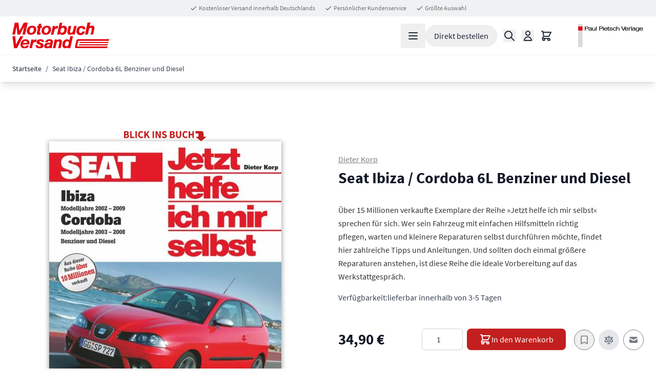

--- FILE ---
content_type: text/html; charset=UTF-8
request_url: https://motorbuch-versand.de/shop/03134-seat-ibiza-cordoba-6l-benziner-und-diesel
body_size: 90232
content:
<!doctype html>
<html lang="de">
<head prefix="og: http://ogp.me/ns# fb: http://ogp.me/ns/fb# product: http://ogp.me/ns/product#">
    <meta charset="utf-8"/>
<meta name="title" content="Seat Ibiza / Cordoba 6L  Benziner und Diesel - Motorbuch Verlag"/>
<meta name="description" content="Seat Ibiza / Cordoba 6L  Benziner und Diesel - Motorbuch Verlag"/>
<meta name="keywords" content="Seat Ibiza / Cordoba 6L; Jetzt; helfe; ich; mir; selbst; JHIMS;Benzinermotoren;Liter;40;47;51;KW;54;65;69;PS;55;63;74;75;83;100;77;110;132;105;150;180;Dieselmotoren;59;80;96;118;131;160; Einleitung; Modell; Werkzeugausrüstung; Werkstatt; Werterhalt; Waschtag; Auspolieren; Winterreifen; Wischerblatt; Waschdüsen; Heizung; Lüftung; Frostschutz; Dichtungsgummis; Klimaanlage; Pollenfilter; Urlaub; Reise; Pannen; aufbocken; abschleppen; Starthilfe; Überhitzung; Wasserverlust; Schlüssel; Grundausstattung; Problemlösungen; Clips; Tricks; Spezialwerkzeug; Schrauben; Räder; Radwechsel; Achsen; Aufhängungen; Radlagerspiel; Lenkung; Spurstangenlnöpfe; Antriebsmanschetten Achsgelenke; Stoßdämpfer; Bremsen; Undichtigkeiten; Bremsflüssigkeit; Bremsbeläge; Bremsscheiben; Bremsbacken; Bremstrommeln; Handbremse; Karosserie; Außenspiegel; Spiegelgehäuse; Spiegelglas; Türgriff; Radhausschalen; Gasdruckfeder; Stoßfänger; Kunststoff; Innenraum; Hinweise; Innenraumleuchte; Leseleuchte; Lampen; Lichtschalter; Möbel; Verkleidungen;Mittelkonsole; Himmel; Schaltgriffe; Sonnenblenden; Elektrik; Fehlersuche; Diagnose; Anlasser; Generator; Batterie; Sicherungen; Batteriespannung; Ladesystem; Spannungsregler; Starthilfe; Glühlampenwechsel; Abendlicht; Fernlicht; Standlicht; Blinklicht; Hauptscheinwerfer; Heckleuchte; Kennzeichenleuchte; Blinkleuchte; Zusatzbremsleuchte; Sicherung; Hupe; Lichtmaschine; Motor; Benzinmotoren; Dieselmotoren; Biodiesel; Keilrippenriemen; Ölwechsel; Luftfilter; Luftmassenmesser; Kraftstofffilter; Wartung; Pflege; Techniklexikon"/>
<meta name="robots" content="INDEX,FOLLOW"/>
<meta name="viewport" content="width=device-width, initial-scale=1"/>
<title>Seat Ibiza / Cordoba 6L  Benziner und Diesel - Motorbuch Verlag</title>
<link  rel="stylesheet" type="text/css"  media="all" href="https://motorbuch-versand.de/static/frontend/PPV/motorbuchVersandShop/de_DE/css/styles.css" />
<link  rel="stylesheet" type="text/css"  media="all" href="https://motorbuch-versand.de/static/frontend/PPV/motorbuchVersandShop/de_DE/css/custom.css" />
<link  rel="stylesheet" type="text/css"  media="all" href="https://motorbuch-versand.de/static/frontend/PPV/motorbuchVersandShop/de_DE/CleverReach_CleverReachIntegration/css/cr-form.css" />
<link  rel="stylesheet" type="text/css"  rel="stylesheet" type="text/css" href="https://motorbuch-versand.de/static/frontend/PPV/motorbuchVersandShop/de_DE/Junicom_ElasticsuitePersons/css/style.css" />
<script  type="text/javascript"  src="https://motorbuch-versand.de/static/frontend/PPV/motorbuchVersandShop/de_DE/Smile_ElasticsuiteTracker/js/tracking.js"></script>
<script  type="text/javascript"  src="https://static.addtoany.com/menu/page.js"></script>
<link  rel="canonical" href="https://motorbuch-versand.de/shop/03134-seat-ibiza-cordoba-6l-benziner-und-diesel" />
<link  rel="icon" type="image/x-icon" href="https://motorbuch-versand.de/media/favicon/stores/1/favicon-motorbuch.ico" />
<link  rel="shortcut icon" type="image/x-icon" href="https://motorbuch-versand.de/media/favicon/stores/1/favicon-motorbuch.ico" />
            
<!-- Usercentrics -->
<script id="usercentrics-cmp" data-settings-id="TG1J4UQPL8yc3b"
        src="https://web.cmp.usercentrics.eu/ui/loader.js" async></script>
<script type="application/javascript" src="https://privacy-proxy.usercentrics.eu/latest/uc-block.bundle.js"></script>
<!-- End Usercentrics -->
    <script>
        //<![CDATA[
        function userConsentEsTraking(config)
        {
            return config.cookieRestrictionEnabled == false || hyva.getCookie(config.cookieRestrictionName) !== null;
        }

        try {
            smileTracker.setConfig({
                beaconUrl     : 'https://motorbuch-versand.de/shop/elasticsuite/tracker/hit/image/h.png',
                telemetryUrl     : 'https://t.elasticsuite.io/track',
                telemetryEnabled : '',
                sessionConfig : {"visit_cookie_name":"STUID","visit_cookie_lifetime":"3600","visitor_cookie_lifetime":"365","visitor_cookie_name":"STVID","domain":"motorbuch-versand.de","path":"\/"},
                endpointUrl : ''
            });

            smileTracker.addPageVar('store_id', '1');

            document.addEventListener('DOMContentLoaded', function () {
                if (userConsentEsTraking({"cookieRestrictionEnabled":"0","cookieRestrictionName":"user_allowed_save_cookie"})) {
                    smileTracker.sendTag();
                }
            });
        } catch (err) {
            ;
        }
        //]]>
    </script>
    <script>
    var BASE_URL = 'https://motorbuch-versand.de/shop/';
    var THEME_PATH = 'https://motorbuch-versand.de/static/frontend/PPV/motorbuchVersandShop/de_DE';
    var COOKIE_CONFIG = {
        "expires": null,
        "path": "\u002F",
        "domain": ".motorbuch\u002Dversand.de",
        "secure": true,
        "lifetime": "3600",
        "cookie_restriction_enabled": false    };
    var CURRENT_STORE_CODE = 'shop';
    var CURRENT_WEBSITE_ID = '1';

    window.hyva = window.hyva || {}

    window.cookie_consent_groups = window.cookie_consent_groups || {}
    window.cookie_consent_groups['necessary'] = true;

    window.cookie_consent_config = window.cookie_consent_config || {};
    window.cookie_consent_config['necessary'] = [].concat(
        window.cookie_consent_config['necessary'] || [],
        [
            'user_allowed_save_cookie',
            'form_key',
            'mage-messages',
            'private_content_version',
            'mage-cache-sessid',
            'last_visited_store',
            'section_data_ids'
        ]
    );
</script>
<script>
    'use strict';
    (function( hyva, undefined ) {

        function lifetimeToExpires(options, defaults) {

            const lifetime = options.lifetime || defaults.lifetime;

            if (lifetime) {
                const date = new Date;
                date.setTime(date.getTime() + lifetime * 1000);
                return date;
            }

            return null;
        }

        function generateRandomString() {

            const allowedCharacters = '0123456789abcdefghijklmnopqrstuvwxyzABCDEFGHIJKLMNOPQRSTUVWXYZ',
                length = 16;

            let formKey = '',
                charactersLength = allowedCharacters.length;

            for (let i = 0; i < length; i++) {
                formKey += allowedCharacters[Math.round(Math.random() * (charactersLength - 1))]
            }

            return formKey;
        }

        const sessionCookieMarker = {noLifetime: true}

        const cookieTempStorage = {};

        const internalCookie = {
            get(name) {
                const v = document.cookie.match('(^|;) ?' + name + '=([^;]*)(;|$)');
                return v ? v[2] : null;
            },
            set(name, value, days, skipSetDomain) {
                let expires,
                    path,
                    domain,
                    secure,
                    samesite;

                const defaultCookieConfig = {
                    expires: null,
                    path: '/',
                    domain: null,
                    secure: false,
                    lifetime: null,
                    samesite: 'lax'
                };

                const cookieConfig = window.COOKIE_CONFIG || {};

                expires = days && days !== sessionCookieMarker
                    ? lifetimeToExpires({lifetime: 24 * 60 * 60 * days, expires: null}, defaultCookieConfig)
                    : lifetimeToExpires(window.COOKIE_CONFIG, defaultCookieConfig) || defaultCookieConfig.expires;

                path = cookieConfig.path || defaultCookieConfig.path;
                domain = !skipSetDomain && (cookieConfig.domain || defaultCookieConfig.domain);
                secure = cookieConfig.secure || defaultCookieConfig.secure;
                samesite = cookieConfig.samesite || defaultCookieConfig.samesite;

                document.cookie = name + "=" + encodeURIComponent(value) +
                    (expires && days !== sessionCookieMarker ? '; expires=' + expires.toGMTString() : '') +
                    (path ? '; path=' + path : '') +
                    (domain ? '; domain=' + domain : '') +
                    (secure ? '; secure' : '') +
                    (samesite ? '; samesite=' + samesite : 'lax');
            },
            isWebsiteAllowedToSaveCookie() {
                const allowedCookies = this.get('user_allowed_save_cookie');
                if (allowedCookies) {
                    const allowedWebsites = JSON.parse(unescape(allowedCookies));

                    return allowedWebsites[CURRENT_WEBSITE_ID] === 1;
                }
                return false;
            },
            getGroupByCookieName(name) {
                const cookieConsentConfig = window.cookie_consent_config || {};
                let group = null;
                for (let prop in cookieConsentConfig) {
                    if (!cookieConsentConfig.hasOwnProperty(prop)) continue;
                    if (cookieConsentConfig[prop].includes(name)) {
                        group = prop;
                        break;
                    }
                }
                return group;
            },
            isCookieAllowed(name) {
                const cookieGroup = this.getGroupByCookieName(name);
                return cookieGroup
                    ? window.cookie_consent_groups[cookieGroup]
                    : this.isWebsiteAllowedToSaveCookie();
            },
            saveTempStorageCookies() {
                for (const [name, data] of Object.entries(cookieTempStorage)) {
                    if (this.isCookieAllowed(name)) {
                        this.set(name, data['value'], data['days'], data['skipSetDomain']);
                        delete cookieTempStorage[name];
                    }
                }
            }
        };

        hyva.getCookie = (name) => {
            const cookieConfig = window.COOKIE_CONFIG || {};

            if (cookieConfig.cookie_restriction_enabled && ! internalCookie.isCookieAllowed(name)) {
                return cookieTempStorage[name] ? cookieTempStorage[name]['value'] : null;
            }

            return internalCookie.get(name);
        }

        hyva.setCookie = (name, value, days, skipSetDomain) => {
            const cookieConfig = window.COOKIE_CONFIG || {};

            if (cookieConfig.cookie_restriction_enabled && ! internalCookie.isCookieAllowed(name)) {
                cookieTempStorage[name] = {value, days, skipSetDomain};
                return;
            }
            return internalCookie.set(name, value, days, skipSetDomain);
        }


        hyva.setSessionCookie = (name, value, skipSetDomain) => {
            return hyva.setCookie(name, value, sessionCookieMarker, skipSetDomain)
        }

        hyva.getBrowserStorage = () => {
            const browserStorage = window.localStorage || window.sessionStorage;
            if (!browserStorage) {
                console.warn('Browser Storage is unavailable');
                return false;
            }
            try {
                browserStorage.setItem('storage_test', '1');
                browserStorage.removeItem('storage_test');
            } catch (error) {
                console.warn('Browser Storage is not accessible', error);
                return false;
            }
            return browserStorage;
        }

        hyva.postForm = (postParams) => {
            const form = document.createElement("form");

            let data = postParams.data;

            if (! postParams.skipUenc && ! data.uenc) {
                data.uenc = btoa(window.location.href);
            }
            form.method = "POST";
            form.action = postParams.action;

            Object.keys(postParams.data).map(key => {
                const field = document.createElement("input");
                field.type = 'hidden'
                field.value = postParams.data[key];
                field.name = key;
                form.appendChild(field);
            });

            const form_key = document.createElement("input");
            form_key.type = 'hidden';
            form_key.value = hyva.getFormKey();
            form_key.name="form_key";
            form.appendChild(form_key);

            document.body.appendChild(form);

            form.submit();
        }

        hyva.getFormKey = function () {
            let formKey = hyva.getCookie('form_key');

            if (!formKey) {
                formKey = generateRandomString();
                hyva.setCookie('form_key', formKey);
            }

            return formKey;
        }

        hyva.formatPrice = (value, showSign, options = {}) => {
            const groupSeparator = options.groupSeparator;
            const decimalSeparator = options.decimalSeparator
            delete options.groupSeparator;
            delete options.decimalSeparator;
            const formatter = new Intl.NumberFormat(
                'de\u002DDE',
                Object.assign({
                    style: 'currency',
                    currency: 'EUR',
                    signDisplay: showSign ? 'always' : 'auto'
                }, options)
            );
            return (typeof Intl.NumberFormat.prototype.formatToParts === 'function') ?
                formatter.formatToParts(value).map(({type, value}) => {
                    switch (type) {
                        case 'currency':
                            return '\u20AC' || value;
                        case 'minusSign':
                            return '- ';
                        case 'plusSign':
                            return '+ ';
                        case 'group':
                            return groupSeparator !== undefined ? groupSeparator : value;
                        case 'decimal':
                            return decimalSeparator !== undefined ? decimalSeparator : value;
                        default :
                            return value;
                    }
                }).reduce((string, part) => string + part) :
                formatter.format(value);
        }

        const formatStr = function (str, nStart) {
            const args = Array.from(arguments).slice(2);

            return str.replace(/(%+)([0-9]+)/g, (m, p, n) => {
                const idx = parseInt(n) - nStart;

                if (args[idx] === null || args[idx] === void 0) {
                    return m;
                }
                return p.length % 2
                    ? p.slice(0, -1).replace('%%', '%') + args[idx]
                    : p.replace('%%', '%') + n;
            })
        }

        hyva.str = function (string) {
            const args = Array.from(arguments);
            args.splice(1, 0, 1);

            return formatStr.apply(undefined, args);
        }

        hyva.strf = function () {
            const args = Array.from(arguments);
            args.splice(1, 0, 0);

            return formatStr.apply(undefined, args);
        }

        /**
         * Take a html string as `content` parameter and
         * extract an element from the DOM to replace in
         * the current page under the same selector,
         * defined by `targetSelector`
         */
        hyva.replaceDomElement = (targetSelector, content) => {
            // Parse the content and extract the DOM node using the `targetSelector`
            const parser = new DOMParser();
            const doc = parser.parseFromString(content, 'text/html');
            const contentNode = doc.querySelector(targetSelector);

            // Bail if content or target can't be found
            if (!contentNode || !document.querySelector(targetSelector)) {
                return;
            }

                        hyva.activateScripts(contentNode);
            
            // Replace the old DOM node with the new content
            document.querySelector(targetSelector).replaceWith(contentNode);

            // Reload customerSectionData and display cookie-messages if present
            window.dispatchEvent(new CustomEvent("reload-customer-section-data"));
            hyva.initMessages();
        }

        hyva.removeScripts = (contentNode) => {
            const scripts = contentNode.getElementsByTagName('script');
            for (let i = 0; i < scripts.length; i++) {
                scripts[i].parentNode.removeChild(scripts[i]);
            }
            const templates = contentNode.getElementsByTagName('template');
            for (let i = 0; i < templates.length; i++) {
                const container = document.createElement('div');
                container.innerHTML = templates[i].innerHTML;
                hyva.removeScripts(container);
                templates[i].innerHTML = container.innerHTML;
            }
        }

        hyva.activateScripts = (contentNode) => {
            // Create new array from HTMLCollection to avoid mutation of collection while manipulating the DOM.
            const scripts = Array.from(contentNode.getElementsByTagName('script'));

            // Iterate over all script tags to duplicate+inject each into the head
            for (const original of scripts) {
                const script = document.createElement('script');
                script.innerHTML = original.innerHTML;

                // Remove the original (non-executing) script from the contentNode
                original.parentNode.removeChild(original)

                // Add script to head
                document.head.appendChild(script);
            }

            return contentNode;
        }

        const replace = {['+']: '-', ['/']: '_', ['=']: ','};
        hyva.getUenc = () => btoa(window.location.href).replace(/[+/=]/g, match => replace[match]);

        let currentTrap;

        const focusableElements = (rootElement) => {
            const selector = 'button, [href], input, select, textarea, details, [tabindex]:not([tabindex="-1"]';
            return Array.from(rootElement.querySelectorAll(selector))
                .filter(el => {
                    return el.style.display !== 'none'
                        && !el.disabled
                        && el.tabIndex !== -1
                        && (el.offsetWidth || el.offsetHeight || el.getClientRects().length)
                })
        }

        const focusTrap = (e) => {
            const isTabPressed = e.key === 'Tab' || e.keyCode === 9;
            if (!isTabPressed) return;

            const focusable = focusableElements(currentTrap)
            const firstFocusableElement = focusable[0]
            const lastFocusableElement = focusable[focusable.length - 1]

            e.shiftKey
                ? document.activeElement === firstFocusableElement && (lastFocusableElement.focus(), e.preventDefault())
                : document.activeElement === lastFocusableElement && (firstFocusableElement.focus(), e.preventDefault())
        };

        hyva.releaseFocus = (rootElement) => {
            if (currentTrap && (!rootElement || rootElement === currentTrap)) {
                currentTrap.removeEventListener('keydown', focusTrap)
                currentTrap = null
            }
        }
        hyva.trapFocus = (rootElement) => {
            if (!rootElement) return;
            hyva.releaseFocus()
            currentTrap = rootElement
            rootElement.addEventListener('keydown', focusTrap)
            const firstElement = focusableElements(rootElement)[0]
            firstElement && firstElement.focus()
        }

        hyva.safeParseNumber = (rawValue) => {
            const number = rawValue ? parseFloat(rawValue) : null;

            return Array.isArray(number) || isNaN(number) ? rawValue : number;
        }

        const toCamelCase = s => s.split('_').map(word => word.charAt(0).toUpperCase() + word.slice(1)).join('');
        hyva.createBooleanObject = (name, value = false, additionalMethods = {}) => {

            const camelCase = toCamelCase(name);
            const key = '__hyva_bool_' + name

            return new Proxy(Object.assign(
                additionalMethods,
                {
                    [key]: !!value,
                    [name]() {return !!this[key]},
                    ['!' + name]() {return !this[key]},
                    ['toggle' + camelCase]() {this[key] = !this[key]},
                    [`set${camelCase}True`]() {this[key] = true},
                    [`set${camelCase}False`]() {this[key] = false},
                }
            ), {
                set(target, prop, value) {
                    return prop === name
                        ? (target[key] = !!value)
                        : Reflect.set(...arguments);
                }
            })
        }

                hyva.alpineInitialized = (fn) => window.addEventListener('alpine:initialized', fn, {once: true})
                window.addEventListener('user-allowed-save-cookie', () => internalCookie.saveTempStorageCookies())

    }( window.hyva = window.hyva || {} ));
</script>
<script>
    if (!window.IntersectionObserver) {
        window.IntersectionObserver = function (callback) {
            this.observe = el => el && callback(this.takeRecords());
            this.takeRecords = () => [{isIntersecting: true, intersectionRatio: 1}];
            this.disconnect = () => {};
            this.unobserve = () => {};
        }
    }
</script>

<meta property="og:type" content="product" />
<meta property="og:title"
      content="Seat&#x20;Ibiza&#x20;&#x2F;&#x20;Cordoba&#x20;6L&#x20;&#x20;Benziner&#x20;und&#x20;Diesel" />
<meta property="og:image"
      content="https://motorbuch-versand.de/media/catalog/product/cache/5ee5bf9e9fe44524b048a1bb8ab0bd20/0/3/03134_0_29.jpg" />
<meta property="og:description"
      content="&#xDC;ber&#x20;15&#x20;Millionen&#x20;verkaufte&#x20;Exemplare&#x20;der&#x20;Reihe&#x20;&#xBB;Jetzt&#x20;helfe&#x20;ich&#x20;mir&#x20;selbst&#xAB;&#x20;sprechen&#x20;f&#xFC;r&#x20;sich.&#x20;Wer&#x20;sein&#x20;Fahrzeug&#x20;mit&#x20;einfachen&#x20;Hilfsmitteln&#x20;richtig&#x20;pflegen,&#x20;warten&#x20;und&#x20;kleinere&#x20;Reparaturen&#x20;selbst&#x20;durchf&#xFC;hren&#x20;m&#xF6;chte,&#x20;findet&#x20;hier&#x20;zahlreiche&#x20;Tipps&#x20;und&#x20;Anleitungen.&#x20;Und&#x20;sollten&#x20;doch&#x20;einmal&#x20;gr&#xF6;&#xDF;ere&#x20;Reparaturen&#x20;anstehen,&#x20;ist&#x20;diese&#x20;Reihe&#x20;die&#x20;ideale&#x20;Vorbereitung&#x20;auf&#x20;das&#x20;Werkstattgespr&#xE4;ch." />
<meta property="og:url" content="https://motorbuch-versand.de/shop/03134-seat-ibiza-cordoba-6l-benziner-und-diesel" />
    <meta property="product:price:amount" content="34.9"/>
    <meta property="product:price:currency"
      content="EUR"/>
</head>
<body id="html-body" class="catalog-product-view product-03134-seat-ibiza-cordoba-6l-benziner-und-diesel page-layout-1column">



<script type="text/x-magento-init">
{
    "*": {
        "Wallee_Payment/js/wallee-device": {
            "scriptUrl" : "https://app-wallee.com/s/51579/payment/device.js?sessionIdentifier=",
            "identifierUrl" : "https://motorbuch-versand.de/shop/wallee_payment/checkout/deviceSession/"
        }
    }
}
</script><input name="form_key" type="hidden" value="D38p1M5ODgti2hqf" />
    <noscript>
        <section class="message global noscript border-b-2 border-blue-500 bg-blue-50 shadow-none m-0 px-0 rounded-none font-normal">
            <div class="container text-center">
                <p>
                    <strong>JavaScript scheint in Ihrem Browser deaktiviert zu sein.</strong>
                    <span>
                        Um unsere Website in bester Weise zu erfahren, aktivieren Sie Javascript in Ihrem Browser.                    </span>
                </p>
            </div>
        </section>
    </noscript>


<script>
    document.body.addEventListener('touchstart', () => {}, {passive: true})
</script>
<script>
    window.addEventListener('DOMContentLoaded', () => {
        if (hyva && hyva.formValidation) {
            hyva.formValidation.addRule('postcode', function(value, options, field, context) {
                return true;
            })
        }
    })
</script>
<script>
    // https://github.com/Fischer-L/autoComplt
    !function(t,e){"function"==typeof define&&define.amd?define(e):"object"==typeof exports?module.exports=e():t.autoComplt=t.returnExports=e()}(this,function(){"use strict";Array.prototype.indexOf||(Array.prototype.indexOf=function(t,e){if(void 0===this||null===this)throw new TypeError('"this" is null or not defined');var o=this.length>>>0;for(e=+e||0,Math.abs(e)===1/0&&(e=0),0>e&&(e+=o,0>e&&(e=0));o>e;e++)if(this[e]===t)return e;return-1});var t=function(){var t=-1;if("Microsoft Internet Explorer"==navigator.appName){var e=navigator.userAgent,o=new RegExp("MSIE ([0-9]{1,}[.0-9]{0,})");null!=o.exec(e)&&(t=+RegExp.$1)}return-1===t?NaN:t},e=function(){var e=window.navigator.userAgent.toLowerCase();return e.search(/mobile|windows phone/)>=0?i.modeMobile:t()<=9?i.modePC:o().windowWidth>i.modeMobileW?i.modePC:i.modeMobile},o=function(){return window.innerWidth?{windowWidth:window.innerWidth,windowHeight:window.innerHeight}:document.documentElement.offsetHeight?{windowWidth:document.documentElement.offsetWidth,windowHeight:document.documentElement.offsetHeight}:document.body.offsetHeight?{windowWidth:document.body.offsetWidth,windowHeight:document.body.offsetHeight}:document.documentElement.clientHeight?{windowWidth:document.documentElement.clientWidth,windowHeight:document.documentElement.clientHeight}:document.body.clientHeight?{windowWidth:document.body.clientWidth,windowHeight:document.body.clientHeight}:{windowWidth:-1,windowHeight:-1}},i=function(t){return i=t,t.modePC="modePC",t.modeMobile="modeMobile",t.modeMobileW=768,t.autoCompltListClass="autoComplt-list",t.autoCompltHintClass="autoComplt-hint",t.autoCompltHintSelectedClass="autoComplt-hint-selected",t.maxHintNum=e()===i.modePC?10:5,t.autoCompltDelay=250,t.hiddenArg_close_list_n_make_final_selection="hiddenArg_close_list_n_make_final_selection",t.listStatus={attr:"data-listStatus",open:"open"},t.keyCode={up:38,down:40,esc:27,enter:13},t.defaultStyles={autoCompltList:{maxHeight:"none",border:"1px solid #aaa",padding:"0",margin:"0",zIndex:99,overflowX:"hidden",overflowY:"auto",display:"none",position:"absolute",backgroundColor:"#fff"},autoCompltHint:{height:"1.5em",padding:e()===i.modePC?"2px 6px 2px 10px":"6px 6px 6px 10px",margin:"6px 0",overflow:"hidden",listStyleType:"none",color:"#000",backgroundColor:"#fff",cursor:"default",fontSize:"1em"},autoCompltHintSelected:{color:"#fff",backgroundColor:"#3399ff"}},t.adjStyleAttrs={autoCompltList:["border","maxHeight","backgroundColor"],autoCompltHint:["height","padding","margin","color","backgroundColor","fontSize"],autoCompltHintSelected:["color","backgroundColor"]},t.listenersSupported=["select"],i}({}),n=function(t){return t||(t=window.event),t.target||(t.target=t.srcElement),t.stopBubble=function(){this.cancelBubble=!0,this.stopPropoagation&&this.stopPropoagation()},t.stopDefault=function(){return this.preventDefault&&this.preventDefault(),this.returnValue=!1,!1},t},l=function(t,e,o){t.addEventListener?t.addEventListener(e,o):t.attachEvent&&t.attachEvent("on"+e,o)},s=function(t,e,o){t.removeEventListener?t.removeEventListener(e,o):t.detachEvent&&t.detachEvent("on"+e,o)},u=function(t,e){var o=null;if(window.getComputedStyle)o=window.getComputedStyle(t)[e]||null;else if(t.currentStyle){o=t.currentStyle&&t.currentStyle[e];var i,n,l=t.style;null==o&&l&&l[e]&&(o=l[e]),i=l.left,n=t.runtimeStyle&&t.runtimeStyle.left,n&&(t.runtimeStyle.left=t.currentStyle.left),l.left="fontSize"===e?"1em":o,o=l.pixelLeft+"px",l.left=i,n&&(t.runtimeStyle.left=n)}return o},a={buildElem:function(t){var e=document.createElement("DIV");return e.innerHTML=t,e.firstChild.cloneNode(!0)},buildHint:function(t,e){return"string"==typeof t&&t?(t=this.buildElem('<li class="'+i.autoCompltHintClass+'">'+t+"</li>"),t.style.height=t.style.lineHeight=e.autoCompltHint.height,t.style.padding=e.autoCompltHint.padding,t.style.margin=e.autoCompltHint.margin,t.style.overflow=e.autoCompltHint.overflow,t.style.listStyleType=e.autoCompltHint.listStyleType,t.style.color=e.autoCompltHint.color,t.style.backgroundColor=e.autoCompltHint.backgroundColor,t.style.cursor=e.autoCompltHint.cursor,t.style.fontSize=e.autoCompltHint.fontSize,t):null},buildList:function(t){var e=this.buildElem('<ul class="'+i.autoCompltListClass+'"></ul>');return e.style.maxHeight=t.autoCompltList.maxHeight,e.style.border=t.autoCompltList.border,e.style.padding=t.autoCompltList.padding,e.style.margin=t.autoCompltList.margin,e.style.zIndex=t.autoCompltList.zIndex,e.style.overflowX=t.autoCompltList.overflowX,e.style.overflowY=t.autoCompltList.overflowY,e.style.display=t.autoCompltList.display,e.style.position=t.autoCompltList.position,e.style.backgroundColor=t.autoCompltList.backgroundColor,e}},r=function(t){this.uiElem=null,this.assocInput=t,this.mouseOnList=!1,this.onMouseSelectionListener=null,this.maxHintNum=i.maxHintNum,this.styles=JSON.parse(JSON.stringify(i.defaultStyles))};r.prototype.genList=function(){if(!this.uiElem){var t=this;this.uiElem=a.buildList(this.styles),l(this.uiElem,"mouseover",function(e){e=n(e),t.isHint(e.target)&&(t.pick(e.target),t.autoScroll())}),l(this.uiElem,"mouseout",function(e){t.unpick()}),l(this.uiElem,"mousedown",function(e){t.mouseOnList=!0,setTimeout(function(){t.assocInput.focus()},50)}),l(this.uiElem,"mouseup",function(e){e=n(e),t.isHint(e.target)&&(t.pick(e.target),"function"==typeof t.onMouseSelectionListener&&t.onMouseSelectionListener())}),document.body.appendChild(this.uiElem)}},r.prototype.isHint=function(t){if(t&&"object"==typeof t&&1===t.nodeType){var e=" "+t.className+" ";return e.indexOf(" "+i.autoCompltHintClass+" ")>=0}return!1},r.prototype.putHints=function(t){var e=0;if(t instanceof Array){var o,i,n=[];for(i=Math.min(t.length,this.maxHintNum),o=0;i>o;o++)n.push(a.buildHint(t[o],this.styles)),n[n.length-1]||n.pop();if(n.length>0){var l=document.createDocumentFragment();for(o=0,e=n.length;e>o;o++)l.appendChild(n[o]);this.clearHints(),this.genList(),this.uiElem.appendChild(l)}}return e},r.prototype.clearHints=function(){this.uiElem&&(this.uiElem.innerHTML="")},r.prototype.isOpen=function(){return this.uiElem?this.uiElem.getAttribute(i.listStatus.attr)==i.listStatus.open:!1},r.prototype.open=function(){var t;if(this.uiElem&&(t=this.uiElem.querySelectorAll("."+i.autoCompltHintClass))&&t.length){var e,o;for(o=this.assocInput.getBoundingClientRect(),this.uiElem.style.top=(document.documentElement&&document.documentElement.scrollTop?document.documentElement.scrollTop:document.body.scrollTop)+o.bottom+"px",this.uiElem.style.left=o.left+"px",o=o.right-o.left-parseFloat(u(this.uiElem,"borderLeftWidth"))-parseFloat(u(this.uiElem,"borderRightWidth")),this.uiElem.style.width=o+"px",e=0,o=0;e<t.length;e++)o+=parseFloat(u(t[e],"height"))+parseFloat(u(t[e],"paddingTop"))+parseFloat(u(t[e],"paddingBottom")),t[e+1]&&(o+=Math.max(parseFloat(u(t[e],"marginBottom")),parseFloat(u(t[e+1],"marginTop"))));o+=parseFloat(u(t[0],"marginTop"))+parseFloat(u(t[t.length-1],"marginBottom")),this.uiElem.style.height=o+1+"px",this.uiElem.setAttribute(i.listStatus.attr,i.listStatus.open),this.uiElem.style.display="block"}},r.prototype.close=function(){this.uiElem&&(this.mouseOnList=!1,this.uiElem.parentNode.removeChild(this.uiElem),this.uiElem=null)},r.prototype.autoScroll=function(){var t=this.getPicked();if(t){var e,o=0,i=0,n=t.clientHeight,l=parseFloat(u(t,"marginTop")),s=parseFloat(u(t,"marginBottom"));for(e=t.previousSibling,i=n+(e?Math.max(l,s):l);e;)o+=n,e=e.previousSibling,o+=e?Math.max(l,s):l;(this.uiElem.clientHeight+this.uiElem.scrollTop-o<i||o-this.uiElem.scrollTop<i)&&(this.uiElem.scrollTop=o)}},r.prototype.pick=function(t){if(this.uiElem){var e=null;if(this.isHint(t))e=t;else if("number"==typeof t&&(t>=0||-1===t)){var o=this.uiElem.querySelectorAll("."+i.autoCompltHintClass);o.length>0&&(e=+t,e=-1===e||e>o.length-1?o.length-1:e,e=o[e])}null!==e&&(this.unpick(),e.className+=" "+i.autoCompltHintSelectedClass,e.style.color=this.styles.autoCompltHintSelected.color,e.style.backgroundColor=this.styles.autoCompltHintSelected.backgroundColor)}},r.prototype.unpick=function(){if(this.uiElem){var t=this.getPicked();t&&(t.className=i.autoCompltHintClass,t.style.color=this.styles.autoCompltHint.color,t.style.backgroundColor=this.styles.autoCompltHint.backgroundColor)}},r.prototype.getPicked=function(){return this.uiElem?this.uiElem.querySelector("."+i.autoCompltHintSelectedClass)||null:null};var c={enable:function(t,o){if(t&&"object"==typeof t&&"string"==typeof t.tagName&&"input"==t.tagName.toLowerCase()&&"text"==t.type&&1===t.nodeType&&!t.autoComplt){t.autoComplt={};var u=i.autoCompltDelay,a=!0,c="",p=null,m=null,d=new r(t),f=function(){if(t.value.length>0&&a&&"function"==typeof p&&c!==t.value){var e={that:t,compltTarget:c=t.value,compltTargetMatchCurrentTarget:function(){return e.compltTarget===c},call:function(){e.compltTargetMatchCurrentTarget()&&p.call(e.that,e.compltTarget,e.openHint)},openHint:function(t){e.compltTargetMatchCurrentTarget()&&(d.putHints(t)?d.open():e.that.autoComplt.close())}};setTimeout(e.call,u)}},h=function(){if(a){var e=d.getPicked();e?t.value=e.innerHTML:t.value=c}},y=function(e){d.mouseOnList?(t.focus(),d.mouseOnList=!1):d.isOpen()&&t.autoComplt.close(i.hiddenArg_close_list_n_make_final_selection)},g=function(o){if(e()!==i.modeMobile&&(o=n(o),a))if("keydown"!=o.type||!d.isOpen()||o.keyCode!==i.keyCode.up&&o.keyCode!==i.keyCode.down){if("keyup"==o.type){var l=!1;switch(o.keyCode){case i.keyCode.up:case i.keyCode.down:d.isOpen()||(l=!0);break;case i.keyCode.esc:d.isOpen()&&(t.value=c,t.autoComplt.close(i.hiddenArg_close_list_n_make_final_selection));break;case i.keyCode.enter:d.isOpen()&&(h(),t.autoComplt.close(i.hiddenArg_close_list_n_make_final_selection));break;default:l=!0}l&&(t.value.length>0?f():t.autoComplt.close())}}else{var s=d.getPicked();o.keyCode===i.keyCode.up?s?s.previousSibling?d.pick(s.previousSibling):d.unpick():d.pick(-1):o.keyCode===i.keyCode.down&&(s?s.nextSibling?d.pick(s.nextSibling):d.unpick():d.pick(0)),d.autoScroll(),h()}},C=function(o){e()!==i.modePC&&(t.value.length>0?f():t.autoComplt.close())},H=function(e){null!=m&&"function"==typeof m[e]&&m[e].call(t)};return t.autoComplt.setHintsFetcher=function(t){return null===t||"function"==typeof t?(p=t,!0):!1},t.autoComplt.setListener=function(t,e){return(null===e||"function"==typeof e)&&i.listenersSupported.indexOf(t)>=0?(null==m&&(m={}),m[t]=e,!0):!1},t.autoComplt.setStyles=function(t,e){var o,n,l=!1;switch(t){case i.autoCompltListClass:o=d.styles.autoCompltList,n=i.adjStyleAttrs.autoCompltList;break;case i.autoCompltHintClass:o=d.styles.autoCompltHint,n=i.adjStyleAttrs.autoCompltHint;break;case i.autoCompltHintSelectedClass:o=d.styles.autoCompltHintSelected,n=i.adjStyleAttrs.autoCompltHintSelected}if(e instanceof Object&&o&&n)for(var s=0;s<n.length;s++)("string"==typeof e[n[s]]||"number"==typeof e[n[s]])&&(l||(l={}),l[n[s]]=o[n[s]]=e[n[s]]);return l},t.autoComplt.config=function(t){var e=!1;if(t instanceof Object){var o;void 0!==t.delay&&(o=Math.floor(t.delay))>0&&(e||(e={}),u=e.delay=o),void 0!==t.maxHintNum&&(o=Math.floor(t.maxHintNum))>0&&(e||(e={}),d.maxHintNum=e.maxHintNum=o)}return e},t.autoComplt.close=function(){c="",d.close(),a&&""!==t.value&&arguments[0]===i.hiddenArg_close_list_n_make_final_selection&&H("select")},t.autoComplt.enable=function(){a=!0},t.autoComplt.disable=function(){a=!1,this.close()},t.autoComplt.destroy=function(){s(t,"blur",y),s(t,"keyup",g),s(t,"keydown",g),this.disable(),delete t.autoComplt},d.onMouseSelectionListener=function(){h(),t.autoComplt.close(i.hiddenArg_close_list_n_make_final_selection)},l(t,"blur",y),l(t,"keyup",g),l(t,"keydown",g),l(t,"input",C),o instanceof Object&&(t.autoComplt.config(o),t.autoComplt.setHintsFetcher(o.hintsFetcher)),t}return null}};return c});
</script>
<div class="page-wrapper"><header class="page-header"><a class="action skip sr-only focus:not-sr-only focus:absolute focus:z-40 focus:bg-white
   contentarea"
   href="#contentarea">
    <span>
        Zum Inhalt springen    </span>
</a>
<script>
    function initHeader () {
        return {
            searchOpen: false,
            cart: {},
            getData(data) {
                if (data.cart) { this.cart = data.cart }
            }
        }
    }
    function initCompareHeader() {
        return {
            compareProducts: null,
            itemCount: 0,
            receiveCompareData(data) {
                if (data['compare-products']) {
                    this.compareProducts = data['compare-products'];
                    this.itemCount = this.compareProducts.count;
                }
            }
        }
    }

    document.addEventListener("DOMContentLoaded", () => {
        document.querySelector("#menu-search-icon title").innerHTML = "Suchen";
        document.querySelector("#customer-menu").setAttribute('title', "Nutzerkonto");
        document.querySelector("#menu-cart-icon title").innerHTML = "Warenkorb";
    });
</script>

<div id="header"
     class="relative z-30 w-full border-b bg-container-lighter border-container-lighter"
     x-data="initHeader()"
     @keydown.window.escape="searchOpen = false;"
     @private-content-loaded.window="getData(event.detail.data)"
>
    <!-- Topbar -->
    <div class="hidden md:block flex items-center justify-center py-2 bg-c2 text-center text-xs" style="color: #6e6e6e;">
        <span class="inline-block px-2">
            <svg xmlns="http://www.w3.org/2000/svg" fill="none" viewBox="0 0 24 24" stroke-width="2" stroke="currentColor" class="w-4 h-4 md:h-4 md:w-4 inline-block align-text-top" width="25" height="25" role="img">
  <path stroke-linecap="round" stroke-linejoin="round" d="M5 13l4 4L19 7"/>
<title>check</title></svg>
            Kostenloser Versand innerhalb Deutschlands        </span>
        <span class="inline-block px-2">
            <svg xmlns="http://www.w3.org/2000/svg" fill="none" viewBox="0 0 24 24" stroke-width="2" stroke="currentColor" class="w-4 h-4 md:h-4 md:w-4 inline-block align-text-top" width="25" height="25" role="img">
  <path stroke-linecap="round" stroke-linejoin="round" d="M5 13l4 4L19 7"/>
<title>check</title></svg>
            Persönlicher Kundenservice        </span>
        <span class="inline-block px-2">
            <svg xmlns="http://www.w3.org/2000/svg" fill="none" viewBox="0 0 24 24" stroke-width="2" stroke="currentColor" class="w-4 h-4 md:h-4 md:w-4 inline-block align-text-top" width="25" height="25" role="img">
  <path stroke-linecap="round" stroke-linejoin="round" d="M5 13l4 4L19 7"/>
<title>check</title></svg>
            Größte Auswahl        </span>
    </div>
    <div class="container flex flex-wrap items-center justify-between w-full px-6 py-3 mx-auto mt-0">
        <!--Logo-->
        <!-- order-1 sm:order-2 lg:order-1 w-full pb-2 sm:w-auto sm:pb-0 -->
<div class="order-1 lg:order-1 pb-2 sm:pb-0 w-full md:w-auto">
    <a
        class="flex items-center justify-center text-xl font-medium tracking-wide text-gray-800
            no-underline hover:no-underline font-title"
        href="https://motorbuch-versand.de/shop/"
        aria-label="Go&#x20;to&#x20;Home&#x20;page"
    >
        <img
            src="https://motorbuch-versand.de/static/frontend/PPV/motorbuchVersandShop/de_DE/images/logo.svg"
            alt="Store&#x20;logo"
            width="189"            height="64"        />
            </a>
</div>

        <!--Main Navigation-->
        
<nav
    x-data="initMenuMobile_69783867e8192()"
    @load.window="setActiveMenu($root)"
    @keydown.window.escape="closeMenu()"
    class="sm:flex sm:flex-grow md:justify-end z-20 order-1 md:order-2 lg:order-2 navigation 2xl:hidden w-12 h-12"
    aria-label="Site&#x20;navigation"
    role="navigation"
>
    <!-- mobile -->
    <button
        x-ref="mobileMenuTrigger"
        @click="openMenu()"
        :class="{'overflow-x-hidden overflow-y-auto fixed top-0 left-0 w-full' : open}"
        type="button"
        aria-label="Open&#x20;menu"
        aria-haspopup="menu"
        :aria-expanded="open"
        :hidden="open"
    >
        <svg xmlns="http://www.w3.org/2000/svg" fill="none" viewBox="0 0 24 24" stroke-width="2" stroke="currentColor" class="p-3" width="48" height="48" :class="{ 'hidden' : open, 'block': !open }" aria-hidden="true">
  <path stroke-linecap="round" stroke-linejoin="round" d="M4 6h16M4 12h16M4 18h16"/>
</svg>
    </button>
    <div
        x-ref="mobileMenuNavLinks"
        class="
            fixed top-0 right-0 w-full h-full p-1 flex
            flex-col border-t border-container bg-container-lighter
            overflow-y-auto overflow-x-hidden
        "
        :class="{ 'hidden' : !open }"
        :aria-hidden="open ? 'false' : 'true'"
        role="dialog"
        aria-modal="true"
    >
        <ul
            class="border-t flex flex-col gap-y-1 mt-16"
            aria-label="Site&#x20;navigation&#x20;links"
        >
                            <li
                    data-child-id="category-node-1125-main"
                    class="level-0"
                >
                    <div
                        class="flex items-center transition-transform duration-150 ease-in-out transform"
                        :class="{
                            '-translate-x-full' : mobilePanelActiveId,
                            'translate-x-0' : !mobilePanelActiveId
                        }"
                    >
                        <a
                            class="flex items-center w-full px-8 py-4 border-b cursor-pointer
                                bg-container-lighter border-container level-0
                            "
                            href="https://motorbuch-versand.de/shop/themen"
                            title="Themen"
                        >
                            Themen                        </a>
                                                    <button
                                @click="openSubcategory('category-node-1125')"
                                class="absolute right-0 flex items-center justify-center w-11 h-11 mr-8 cursor-pointer
                                bg-container-lighter border-container"
                                aria-label="Open&#x20;Themen&#x20;subcategories"
                                aria-haspopup="true"
                                :aria-expanded="mobilePanelActiveId === 'category-node-1125'"
                            >
                                <div class="w-8 h-8 border rounded">
                                    <svg xmlns="http://www.w3.org/2000/svg" fill="none" viewBox="0 0 24 24" stroke-width="2" stroke="currentColor" class="w-full h-full p-1" width="24" height="24" aria-hidden="true">
  <path stroke-linecap="round" stroke-linejoin="round" d="M9 5l7 7-7 7"/>
</svg>
                                </div>
                            </button>
                                            </div>
                                            <div
                            data-child-id="category-node-1125"
                            class="absolute top-0 right-0 z-10 flex flex-col gap-1 w-full h-full p-1 bg-container-lighter"
                            :class="{
                                'hidden': mobilePanelActiveId !== 'category-node-1125'
                            }"
                        >
                            <ul
                                class="mt-16 transition-transform duration-200 ease-in-out translate-x-full transform"
                                :class="{
                                    'translate-x-full' : mobilePanelActiveId !== 'category-node-1125',
                                    'translate-x-0' : mobilePanelActiveId === 'category-node-1125',
                                }"
                                aria-label="Subcategories"
                            >
                                <li>
                                    <button
                                        type="button"
                                        class="flex items-center px-8 py-4 border-b cursor-pointer bg-container border-container w-full border-t"
                                        @click="backToMainCategories('category-node-1125-main')"
                                        aria-label="Back&#x20;to&#x20;main&#x20;categories"
                                    >
                                        <svg xmlns="http://www.w3.org/2000/svg" fill="none" viewBox="0 0 24 24" stroke-width="2" stroke="currentColor" width="24" height="24" aria-hidden="true">
  <path stroke-linecap="round" stroke-linejoin="round" d="M15 19l-7-7 7-7"/>
</svg>
                                        <span class="ml-4">
                                            Themen                                        </span>
                                    </button>
                                </li>
                                <li>
                                    <a
                                        href="https://motorbuch-versand.de/shop/themen"
                                        title="Themen"
                                        class="flex items-center w-full px-8 py-4 border-b cursor-pointer
                                            bg-container-lighter border-container
                                        "
                                    >
                                        <span class="ml-10">
                                            Alle anzeigen                                        </span>
                                    </a>
                                </li>
                                                                    <li>
                                        <a
                                            href="https://motorbuch-versand.de/shop/themen/auto-nutzfahrzeuge"
                                            title="Auto&#x20;&amp;&#x20;Nutzfahrzeuge"
                                            class="flex items-center w-full px-8 py-4 border-b cursor-pointer
                                                bg-container-lighter border-container
                                            "
                                        >
                                            <span class="ml-10 text-base text-gray-700">
                                                Auto &amp; Nutzfahrzeuge                                            </span>
                                        </a>
                                    </li>
                                                                    <li>
                                        <a
                                            href="https://motorbuch-versand.de/shop/themen/motorrad"
                                            title="Motorrad"
                                            class="flex items-center w-full px-8 py-4 border-b cursor-pointer
                                                bg-container-lighter border-container
                                            "
                                        >
                                            <span class="ml-10 text-base text-gray-700">
                                                Motorrad                                            </span>
                                        </a>
                                    </li>
                                                                    <li>
                                        <a
                                            href="https://motorbuch-versand.de/shop/themen/luft-raumfahrt"
                                            title="Luft-&#x20;&amp;&#x20;Raumfahrt"
                                            class="flex items-center w-full px-8 py-4 border-b cursor-pointer
                                                bg-container-lighter border-container
                                            "
                                        >
                                            <span class="ml-10 text-base text-gray-700">
                                                Luft- &amp; Raumfahrt                                            </span>
                                        </a>
                                    </li>
                                                                    <li>
                                        <a
                                            href="https://motorbuch-versand.de/shop/themen/militaergeschichte-technik"
                                            title="Milit&#xE4;rgeschichte&#x20;&amp;&#x20;-technik"
                                            class="flex items-center w-full px-8 py-4 border-b cursor-pointer
                                                bg-container-lighter border-container
                                            "
                                        >
                                            <span class="ml-10 text-base text-gray-700">
                                                Militärgeschichte &amp; -technik                                            </span>
                                        </a>
                                    </li>
                                                                    <li>
                                        <a
                                            href="https://motorbuch-versand.de/shop/themen/aktive-freizeit"
                                            title="Aktive&#x20;Freizeit"
                                            class="flex items-center w-full px-8 py-4 border-b cursor-pointer
                                                bg-container-lighter border-container
                                            "
                                        >
                                            <span class="ml-10 text-base text-gray-700">
                                                Aktive Freizeit                                            </span>
                                        </a>
                                    </li>
                                                                    <li>
                                        <a
                                            href="https://motorbuch-versand.de/shop/themen/outdoor-survival"
                                            title="Outdoor&#x20;&amp;&#x20;Survival"
                                            class="flex items-center w-full px-8 py-4 border-b cursor-pointer
                                                bg-container-lighter border-container
                                            "
                                        >
                                            <span class="ml-10 text-base text-gray-700">
                                                Outdoor &amp; Survival                                            </span>
                                        </a>
                                    </li>
                                                                    <li>
                                        <a
                                            href="https://motorbuch-versand.de/shop/themen/eisenbahn-modelleisenbahn"
                                            title="Eisenbahn&#x20;&amp;&#x20;Modelleisenbahn"
                                            class="flex items-center w-full px-8 py-4 border-b cursor-pointer
                                                bg-container-lighter border-container
                                            "
                                        >
                                            <span class="ml-10 text-base text-gray-700">
                                                Eisenbahn &amp; Modelleisenbahn                                            </span>
                                        </a>
                                    </li>
                                                                    <li>
                                        <a
                                            href="https://motorbuch-versand.de/shop/themen/tiere"
                                            title="Tiere"
                                            class="flex items-center w-full px-8 py-4 border-b cursor-pointer
                                                bg-container-lighter border-container
                                            "
                                        >
                                            <span class="ml-10 text-base text-gray-700">
                                                Tiere                                            </span>
                                        </a>
                                    </li>
                                                                    <li>
                                        <a
                                            href="https://motorbuch-versand.de/shop/themen/angeln-jagd"
                                            title="Angeln&#x20;&amp;&#x20;Jagd"
                                            class="flex items-center w-full px-8 py-4 border-b cursor-pointer
                                                bg-container-lighter border-container
                                            "
                                        >
                                            <span class="ml-10 text-base text-gray-700">
                                                Angeln &amp; Jagd                                            </span>
                                        </a>
                                    </li>
                                                                    <li>
                                        <a
                                            href="https://motorbuch-versand.de/shop/themen/reparaturanleitungen"
                                            title="Reparaturanleitungen"
                                            class="flex items-center w-full px-8 py-4 border-b cursor-pointer
                                                bg-container-lighter border-container
                                            "
                                        >
                                            <span class="ml-10 text-base text-gray-700">
                                                Reparaturanleitungen                                            </span>
                                        </a>
                                    </li>
                                                            </ul>
                            <button
                                @click="closeMenu()"
                                class="absolute flex justify-end w-16 self-end mb-1 transition-none"
                                aria-label="Close&#x20;menu"
                            >
                                <svg xmlns="http://www.w3.org/2000/svg" fill="none" viewBox="0 0 24 24" stroke-width="2" stroke="currentColor" class="hidden p-4" width="64" height="64" :class="{ 'hidden' : !open, 'block': open }" aria-hidden="true">
  <path stroke-linecap="round" stroke-linejoin="round" d="M6 18L18 6M6 6l12 12"/>
</svg>
                            </button>
                        </div>
                                    </li>
                            <li
                    data-child-id="category-node-1126-main"
                    class="level-0"
                >
                    <div
                        class="flex items-center transition-transform duration-150 ease-in-out transform"
                        :class="{
                            '-translate-x-full' : mobilePanelActiveId,
                            'translate-x-0' : !mobilePanelActiveId
                        }"
                    >
                        <a
                            class="flex items-center w-full px-8 py-4 border-b cursor-pointer
                                bg-container-lighter border-container level-0
                            "
                            href="https://motorbuch-versand.de/shop/bestseller"
                            title="Bestseller"
                        >
                            Bestseller                        </a>
                                                    <button
                                @click="openSubcategory('category-node-1126')"
                                class="absolute right-0 flex items-center justify-center w-11 h-11 mr-8 cursor-pointer
                                bg-container-lighter border-container"
                                aria-label="Open&#x20;Bestseller&#x20;subcategories"
                                aria-haspopup="true"
                                :aria-expanded="mobilePanelActiveId === 'category-node-1126'"
                            >
                                <div class="w-8 h-8 border rounded">
                                    <svg xmlns="http://www.w3.org/2000/svg" fill="none" viewBox="0 0 24 24" stroke-width="2" stroke="currentColor" class="w-full h-full p-1" width="24" height="24" aria-hidden="true">
  <path stroke-linecap="round" stroke-linejoin="round" d="M9 5l7 7-7 7"/>
</svg>
                                </div>
                            </button>
                                            </div>
                                            <div
                            data-child-id="category-node-1126"
                            class="absolute top-0 right-0 z-10 flex flex-col gap-1 w-full h-full p-1 bg-container-lighter"
                            :class="{
                                'hidden': mobilePanelActiveId !== 'category-node-1126'
                            }"
                        >
                            <ul
                                class="mt-16 transition-transform duration-200 ease-in-out translate-x-full transform"
                                :class="{
                                    'translate-x-full' : mobilePanelActiveId !== 'category-node-1126',
                                    'translate-x-0' : mobilePanelActiveId === 'category-node-1126',
                                }"
                                aria-label="Subcategories"
                            >
                                <li>
                                    <button
                                        type="button"
                                        class="flex items-center px-8 py-4 border-b cursor-pointer bg-container border-container w-full border-t"
                                        @click="backToMainCategories('category-node-1126-main')"
                                        aria-label="Back&#x20;to&#x20;main&#x20;categories"
                                    >
                                        <svg xmlns="http://www.w3.org/2000/svg" fill="none" viewBox="0 0 24 24" stroke-width="2" stroke="currentColor" width="24" height="24" aria-hidden="true">
  <path stroke-linecap="round" stroke-linejoin="round" d="M15 19l-7-7 7-7"/>
</svg>
                                        <span class="ml-4">
                                            Bestseller                                        </span>
                                    </button>
                                </li>
                                <li>
                                    <a
                                        href="https://motorbuch-versand.de/shop/bestseller"
                                        title="Bestseller"
                                        class="flex items-center w-full px-8 py-4 border-b cursor-pointer
                                            bg-container-lighter border-container
                                        "
                                    >
                                        <span class="ml-10">
                                            Alle anzeigen                                        </span>
                                    </a>
                                </li>
                                                                    <li>
                                        <a
                                            href="https://motorbuch-versand.de/shop/bestseller/auto-nutzfahrzeuge"
                                            title="Auto&#x20;&amp;&#x20;Nutzfahrzeuge"
                                            class="flex items-center w-full px-8 py-4 border-b cursor-pointer
                                                bg-container-lighter border-container
                                            "
                                        >
                                            <span class="ml-10 text-base text-gray-700">
                                                Auto &amp; Nutzfahrzeuge                                            </span>
                                        </a>
                                    </li>
                                                                    <li>
                                        <a
                                            href="https://motorbuch-versand.de/shop/bestseller/motorrad"
                                            title="Motorrad"
                                            class="flex items-center w-full px-8 py-4 border-b cursor-pointer
                                                bg-container-lighter border-container
                                            "
                                        >
                                            <span class="ml-10 text-base text-gray-700">
                                                Motorrad                                            </span>
                                        </a>
                                    </li>
                                                                    <li>
                                        <a
                                            href="https://motorbuch-versand.de/shop/bestseller/luft-raumfahrt"
                                            title="Luft-&#x20;&amp;&#x20;Raumfahrt"
                                            class="flex items-center w-full px-8 py-4 border-b cursor-pointer
                                                bg-container-lighter border-container
                                            "
                                        >
                                            <span class="ml-10 text-base text-gray-700">
                                                Luft- &amp; Raumfahrt                                            </span>
                                        </a>
                                    </li>
                                                                    <li>
                                        <a
                                            href="https://motorbuch-versand.de/shop/bestseller/militaergeschichte-technik"
                                            title="Milit&#xE4;rgeschichte&#x20;&amp;&#x20;-technik"
                                            class="flex items-center w-full px-8 py-4 border-b cursor-pointer
                                                bg-container-lighter border-container
                                            "
                                        >
                                            <span class="ml-10 text-base text-gray-700">
                                                Militärgeschichte &amp; -technik                                            </span>
                                        </a>
                                    </li>
                                                                    <li>
                                        <a
                                            href="https://motorbuch-versand.de/shop/bestseller/aktive-freizeit"
                                            title="Aktive&#x20;Freizeit"
                                            class="flex items-center w-full px-8 py-4 border-b cursor-pointer
                                                bg-container-lighter border-container
                                            "
                                        >
                                            <span class="ml-10 text-base text-gray-700">
                                                Aktive Freizeit                                            </span>
                                        </a>
                                    </li>
                                                                    <li>
                                        <a
                                            href="https://motorbuch-versand.de/shop/bestseller/outdoor-survival"
                                            title="Outdoor&#x20;&amp;&#x20;Survival"
                                            class="flex items-center w-full px-8 py-4 border-b cursor-pointer
                                                bg-container-lighter border-container
                                            "
                                        >
                                            <span class="ml-10 text-base text-gray-700">
                                                Outdoor &amp; Survival                                            </span>
                                        </a>
                                    </li>
                                                                    <li>
                                        <a
                                            href="https://motorbuch-versand.de/shop/bestseller/eisenbahn-modelleisenbahn"
                                            title="Eisenbahn&#x20;&amp;&#x20;Modelleisenbahn"
                                            class="flex items-center w-full px-8 py-4 border-b cursor-pointer
                                                bg-container-lighter border-container
                                            "
                                        >
                                            <span class="ml-10 text-base text-gray-700">
                                                Eisenbahn &amp; Modelleisenbahn                                            </span>
                                        </a>
                                    </li>
                                                                    <li>
                                        <a
                                            href="https://motorbuch-versand.de/shop/bestseller/tiere"
                                            title="Tiere"
                                            class="flex items-center w-full px-8 py-4 border-b cursor-pointer
                                                bg-container-lighter border-container
                                            "
                                        >
                                            <span class="ml-10 text-base text-gray-700">
                                                Tiere                                            </span>
                                        </a>
                                    </li>
                                                                    <li>
                                        <a
                                            href="https://motorbuch-versand.de/shop/bestseller/angeln-jagd"
                                            title="Angeln&#x20;&amp;&#x20;Jagd"
                                            class="flex items-center w-full px-8 py-4 border-b cursor-pointer
                                                bg-container-lighter border-container
                                            "
                                        >
                                            <span class="ml-10 text-base text-gray-700">
                                                Angeln &amp; Jagd                                            </span>
                                        </a>
                                    </li>
                                                            </ul>
                            <button
                                @click="closeMenu()"
                                class="absolute flex justify-end w-16 self-end mb-1 transition-none"
                                aria-label="Close&#x20;menu"
                            >
                                <svg xmlns="http://www.w3.org/2000/svg" fill="none" viewBox="0 0 24 24" stroke-width="2" stroke="currentColor" class="hidden p-4" width="64" height="64" :class="{ 'hidden' : !open, 'block': open }" aria-hidden="true">
  <path stroke-linecap="round" stroke-linejoin="round" d="M6 18L18 6M6 6l12 12"/>
</svg>
                            </button>
                        </div>
                                    </li>
                            <li
                    data-child-id="category-node-1127-main"
                    class="level-0"
                >
                    <div
                        class="flex items-center transition-transform duration-150 ease-in-out transform"
                        :class="{
                            '-translate-x-full' : mobilePanelActiveId,
                            'translate-x-0' : !mobilePanelActiveId
                        }"
                    >
                        <a
                            class="flex items-center w-full px-8 py-4 border-b cursor-pointer
                                bg-container-lighter border-container level-0
                            "
                            href="https://motorbuch-versand.de/shop/neuheiten"
                            title="Neuheiten"
                        >
                            Neuheiten                        </a>
                                                    <button
                                @click="openSubcategory('category-node-1127')"
                                class="absolute right-0 flex items-center justify-center w-11 h-11 mr-8 cursor-pointer
                                bg-container-lighter border-container"
                                aria-label="Open&#x20;Neuheiten&#x20;subcategories"
                                aria-haspopup="true"
                                :aria-expanded="mobilePanelActiveId === 'category-node-1127'"
                            >
                                <div class="w-8 h-8 border rounded">
                                    <svg xmlns="http://www.w3.org/2000/svg" fill="none" viewBox="0 0 24 24" stroke-width="2" stroke="currentColor" class="w-full h-full p-1" width="24" height="24" aria-hidden="true">
  <path stroke-linecap="round" stroke-linejoin="round" d="M9 5l7 7-7 7"/>
</svg>
                                </div>
                            </button>
                                            </div>
                                            <div
                            data-child-id="category-node-1127"
                            class="absolute top-0 right-0 z-10 flex flex-col gap-1 w-full h-full p-1 bg-container-lighter"
                            :class="{
                                'hidden': mobilePanelActiveId !== 'category-node-1127'
                            }"
                        >
                            <ul
                                class="mt-16 transition-transform duration-200 ease-in-out translate-x-full transform"
                                :class="{
                                    'translate-x-full' : mobilePanelActiveId !== 'category-node-1127',
                                    'translate-x-0' : mobilePanelActiveId === 'category-node-1127',
                                }"
                                aria-label="Subcategories"
                            >
                                <li>
                                    <button
                                        type="button"
                                        class="flex items-center px-8 py-4 border-b cursor-pointer bg-container border-container w-full border-t"
                                        @click="backToMainCategories('category-node-1127-main')"
                                        aria-label="Back&#x20;to&#x20;main&#x20;categories"
                                    >
                                        <svg xmlns="http://www.w3.org/2000/svg" fill="none" viewBox="0 0 24 24" stroke-width="2" stroke="currentColor" width="24" height="24" aria-hidden="true">
  <path stroke-linecap="round" stroke-linejoin="round" d="M15 19l-7-7 7-7"/>
</svg>
                                        <span class="ml-4">
                                            Neuheiten                                        </span>
                                    </button>
                                </li>
                                <li>
                                    <a
                                        href="https://motorbuch-versand.de/shop/neuheiten"
                                        title="Neuheiten"
                                        class="flex items-center w-full px-8 py-4 border-b cursor-pointer
                                            bg-container-lighter border-container
                                        "
                                    >
                                        <span class="ml-10">
                                            Alle anzeigen                                        </span>
                                    </a>
                                </li>
                                                                    <li>
                                        <a
                                            href="https://motorbuch-versand.de/shop/neuheiten/auto-nutzfahrzeuge"
                                            title="Auto&#x20;&amp;&#x20;Nutzfahrzeuge"
                                            class="flex items-center w-full px-8 py-4 border-b cursor-pointer
                                                bg-container-lighter border-container
                                            "
                                        >
                                            <span class="ml-10 text-base text-gray-700">
                                                Auto &amp; Nutzfahrzeuge                                            </span>
                                        </a>
                                    </li>
                                                                    <li>
                                        <a
                                            href="https://motorbuch-versand.de/shop/neuheiten/motorrad"
                                            title="Motorrad"
                                            class="flex items-center w-full px-8 py-4 border-b cursor-pointer
                                                bg-container-lighter border-container
                                            "
                                        >
                                            <span class="ml-10 text-base text-gray-700">
                                                Motorrad                                            </span>
                                        </a>
                                    </li>
                                                                    <li>
                                        <a
                                            href="https://motorbuch-versand.de/shop/neuheiten/luft-raumfahrt"
                                            title="Luft-&#x20;&amp;&#x20;Raumfahrt"
                                            class="flex items-center w-full px-8 py-4 border-b cursor-pointer
                                                bg-container-lighter border-container
                                            "
                                        >
                                            <span class="ml-10 text-base text-gray-700">
                                                Luft- &amp; Raumfahrt                                            </span>
                                        </a>
                                    </li>
                                                                    <li>
                                        <a
                                            href="https://motorbuch-versand.de/shop/neuheiten/militaergeschichte-technik"
                                            title="Milit&#xE4;rgeschichte&#x20;&amp;&#x20;-technik"
                                            class="flex items-center w-full px-8 py-4 border-b cursor-pointer
                                                bg-container-lighter border-container
                                            "
                                        >
                                            <span class="ml-10 text-base text-gray-700">
                                                Militärgeschichte &amp; -technik                                            </span>
                                        </a>
                                    </li>
                                                                    <li>
                                        <a
                                            href="https://motorbuch-versand.de/shop/neuheiten/aktive-freizeit"
                                            title="Aktive&#x20;Freizeit"
                                            class="flex items-center w-full px-8 py-4 border-b cursor-pointer
                                                bg-container-lighter border-container
                                            "
                                        >
                                            <span class="ml-10 text-base text-gray-700">
                                                Aktive Freizeit                                            </span>
                                        </a>
                                    </li>
                                                                    <li>
                                        <a
                                            href="https://motorbuch-versand.de/shop/neuheiten/outdoor-survival"
                                            title="Outdoor&#x20;&amp;&#x20;Survival"
                                            class="flex items-center w-full px-8 py-4 border-b cursor-pointer
                                                bg-container-lighter border-container
                                            "
                                        >
                                            <span class="ml-10 text-base text-gray-700">
                                                Outdoor &amp; Survival                                            </span>
                                        </a>
                                    </li>
                                                                    <li>
                                        <a
                                            href="https://motorbuch-versand.de/shop/neuheiten/eisenbahn-modelleisenbahn"
                                            title="Eisenbahn&#x20;&amp;&#x20;Modelleisenbahn"
                                            class="flex items-center w-full px-8 py-4 border-b cursor-pointer
                                                bg-container-lighter border-container
                                            "
                                        >
                                            <span class="ml-10 text-base text-gray-700">
                                                Eisenbahn &amp; Modelleisenbahn                                            </span>
                                        </a>
                                    </li>
                                                                    <li>
                                        <a
                                            href="https://motorbuch-versand.de/shop/neuheiten/tiere"
                                            title="Tiere"
                                            class="flex items-center w-full px-8 py-4 border-b cursor-pointer
                                                bg-container-lighter border-container
                                            "
                                        >
                                            <span class="ml-10 text-base text-gray-700">
                                                Tiere                                            </span>
                                        </a>
                                    </li>
                                                                    <li>
                                        <a
                                            href="https://motorbuch-versand.de/shop/neuheiten/angeln-jagd"
                                            title="Angeln&#x20;&amp;&#x20;Jagd"
                                            class="flex items-center w-full px-8 py-4 border-b cursor-pointer
                                                bg-container-lighter border-container
                                            "
                                        >
                                            <span class="ml-10 text-base text-gray-700">
                                                Angeln &amp; Jagd                                            </span>
                                        </a>
                                    </li>
                                                            </ul>
                            <button
                                @click="closeMenu()"
                                class="absolute flex justify-end w-16 self-end mb-1 transition-none"
                                aria-label="Close&#x20;menu"
                            >
                                <svg xmlns="http://www.w3.org/2000/svg" fill="none" viewBox="0 0 24 24" stroke-width="2" stroke="currentColor" class="hidden p-4" width="64" height="64" :class="{ 'hidden' : !open, 'block': open }" aria-hidden="true">
  <path stroke-linecap="round" stroke-linejoin="round" d="M6 18L18 6M6 6l12 12"/>
</svg>
                            </button>
                        </div>
                                    </li>
                            <li
                    data-child-id="category-node-1128-main"
                    class="level-0"
                >
                    <div
                        class="flex items-center transition-transform duration-150 ease-in-out transform"
                        :class="{
                            '-translate-x-full' : mobilePanelActiveId,
                            'translate-x-0' : !mobilePanelActiveId
                        }"
                    >
                        <a
                            class="flex items-center w-full px-8 py-4 border-b cursor-pointer
                                bg-container-lighter border-container level-0
                            "
                            href="https://motorbuch-versand.de/shop/angebote"
                            title="Angebote"
                        >
                            Angebote                        </a>
                                                    <button
                                @click="openSubcategory('category-node-1128')"
                                class="absolute right-0 flex items-center justify-center w-11 h-11 mr-8 cursor-pointer
                                bg-container-lighter border-container"
                                aria-label="Open&#x20;Angebote&#x20;subcategories"
                                aria-haspopup="true"
                                :aria-expanded="mobilePanelActiveId === 'category-node-1128'"
                            >
                                <div class="w-8 h-8 border rounded">
                                    <svg xmlns="http://www.w3.org/2000/svg" fill="none" viewBox="0 0 24 24" stroke-width="2" stroke="currentColor" class="w-full h-full p-1" width="24" height="24" aria-hidden="true">
  <path stroke-linecap="round" stroke-linejoin="round" d="M9 5l7 7-7 7"/>
</svg>
                                </div>
                            </button>
                                            </div>
                                            <div
                            data-child-id="category-node-1128"
                            class="absolute top-0 right-0 z-10 flex flex-col gap-1 w-full h-full p-1 bg-container-lighter"
                            :class="{
                                'hidden': mobilePanelActiveId !== 'category-node-1128'
                            }"
                        >
                            <ul
                                class="mt-16 transition-transform duration-200 ease-in-out translate-x-full transform"
                                :class="{
                                    'translate-x-full' : mobilePanelActiveId !== 'category-node-1128',
                                    'translate-x-0' : mobilePanelActiveId === 'category-node-1128',
                                }"
                                aria-label="Subcategories"
                            >
                                <li>
                                    <button
                                        type="button"
                                        class="flex items-center px-8 py-4 border-b cursor-pointer bg-container border-container w-full border-t"
                                        @click="backToMainCategories('category-node-1128-main')"
                                        aria-label="Back&#x20;to&#x20;main&#x20;categories"
                                    >
                                        <svg xmlns="http://www.w3.org/2000/svg" fill="none" viewBox="0 0 24 24" stroke-width="2" stroke="currentColor" width="24" height="24" aria-hidden="true">
  <path stroke-linecap="round" stroke-linejoin="round" d="M15 19l-7-7 7-7"/>
</svg>
                                        <span class="ml-4">
                                            Angebote                                        </span>
                                    </button>
                                </li>
                                <li>
                                    <a
                                        href="https://motorbuch-versand.de/shop/angebote"
                                        title="Angebote"
                                        class="flex items-center w-full px-8 py-4 border-b cursor-pointer
                                            bg-container-lighter border-container
                                        "
                                    >
                                        <span class="ml-10">
                                            Alle anzeigen                                        </span>
                                    </a>
                                </li>
                                                                    <li>
                                        <a
                                            href="https://motorbuch-versand.de/shop/angebote/auto-nutzfahrzeuge"
                                            title="Auto&#x20;&amp;&#x20;Nutzfahrzeuge"
                                            class="flex items-center w-full px-8 py-4 border-b cursor-pointer
                                                bg-container-lighter border-container
                                            "
                                        >
                                            <span class="ml-10 text-base text-gray-700">
                                                Auto &amp; Nutzfahrzeuge                                            </span>
                                        </a>
                                    </li>
                                                                    <li>
                                        <a
                                            href="https://motorbuch-versand.de/shop/angebote/motorrad"
                                            title="Motorrad"
                                            class="flex items-center w-full px-8 py-4 border-b cursor-pointer
                                                bg-container-lighter border-container
                                            "
                                        >
                                            <span class="ml-10 text-base text-gray-700">
                                                Motorrad                                            </span>
                                        </a>
                                    </li>
                                                                    <li>
                                        <a
                                            href="https://motorbuch-versand.de/shop/angebote/luft-raumfahrt"
                                            title="Luft-&#x20;&amp;&#x20;Raumfahrt"
                                            class="flex items-center w-full px-8 py-4 border-b cursor-pointer
                                                bg-container-lighter border-container
                                            "
                                        >
                                            <span class="ml-10 text-base text-gray-700">
                                                Luft- &amp; Raumfahrt                                            </span>
                                        </a>
                                    </li>
                                                                    <li>
                                        <a
                                            href="https://motorbuch-versand.de/shop/angebote/militaergeschichte-technik"
                                            title="Milit&#xE4;rgeschichte&#x20;&amp;&#x20;-technik"
                                            class="flex items-center w-full px-8 py-4 border-b cursor-pointer
                                                bg-container-lighter border-container
                                            "
                                        >
                                            <span class="ml-10 text-base text-gray-700">
                                                Militärgeschichte &amp; -technik                                            </span>
                                        </a>
                                    </li>
                                                                    <li>
                                        <a
                                            href="https://motorbuch-versand.de/shop/angebote/aktive-freizeit"
                                            title="Aktive&#x20;Freizeit"
                                            class="flex items-center w-full px-8 py-4 border-b cursor-pointer
                                                bg-container-lighter border-container
                                            "
                                        >
                                            <span class="ml-10 text-base text-gray-700">
                                                Aktive Freizeit                                            </span>
                                        </a>
                                    </li>
                                                                    <li>
                                        <a
                                            href="https://motorbuch-versand.de/shop/angebote/outdoor-survival"
                                            title="Outdoor&#x20;&amp;&#x20;Survival"
                                            class="flex items-center w-full px-8 py-4 border-b cursor-pointer
                                                bg-container-lighter border-container
                                            "
                                        >
                                            <span class="ml-10 text-base text-gray-700">
                                                Outdoor &amp; Survival                                            </span>
                                        </a>
                                    </li>
                                                                    <li>
                                        <a
                                            href="https://motorbuch-versand.de/shop/angebote/eisenbahn-modelleisenbahn"
                                            title="Eisenbahn&#x20;&amp;&#x20;Modelleisenbahn"
                                            class="flex items-center w-full px-8 py-4 border-b cursor-pointer
                                                bg-container-lighter border-container
                                            "
                                        >
                                            <span class="ml-10 text-base text-gray-700">
                                                Eisenbahn &amp; Modelleisenbahn                                            </span>
                                        </a>
                                    </li>
                                                                    <li>
                                        <a
                                            href="https://motorbuch-versand.de/shop/angebote/tiere"
                                            title="Tiere"
                                            class="flex items-center w-full px-8 py-4 border-b cursor-pointer
                                                bg-container-lighter border-container
                                            "
                                        >
                                            <span class="ml-10 text-base text-gray-700">
                                                Tiere                                            </span>
                                        </a>
                                    </li>
                                                                    <li>
                                        <a
                                            href="https://motorbuch-versand.de/shop/angebote/angeln-jagd"
                                            title="Angeln&#x20;&amp;&#x20;Jagd"
                                            class="flex items-center w-full px-8 py-4 border-b cursor-pointer
                                                bg-container-lighter border-container
                                            "
                                        >
                                            <span class="ml-10 text-base text-gray-700">
                                                Angeln &amp; Jagd                                            </span>
                                        </a>
                                    </li>
                                                                    <li>
                                        <a
                                            href="https://motorbuch-versand.de/shop/angebote/uberraschungspaket"
                                            title="&#xDC;berraschungspaket"
                                            class="flex items-center w-full px-8 py-4 border-b cursor-pointer
                                                bg-container-lighter border-container
                                            "
                                        >
                                            <span class="ml-10 text-base text-gray-700">
                                                Überraschungspaket                                            </span>
                                        </a>
                                    </li>
                                                            </ul>
                            <button
                                @click="closeMenu()"
                                class="absolute flex justify-end w-16 self-end mb-1 transition-none"
                                aria-label="Close&#x20;menu"
                            >
                                <svg xmlns="http://www.w3.org/2000/svg" fill="none" viewBox="0 0 24 24" stroke-width="2" stroke="currentColor" class="hidden p-4" width="64" height="64" :class="{ 'hidden' : !open, 'block': open }" aria-hidden="true">
  <path stroke-linecap="round" stroke-linejoin="round" d="M6 18L18 6M6 6l12 12"/>
</svg>
                            </button>
                        </div>
                                    </li>
                            <li
                    data-child-id="category-node-1129-main"
                    class="level-0"
                >
                    <div
                        class="flex items-center transition-transform duration-150 ease-in-out transform"
                        :class="{
                            '-translate-x-full' : mobilePanelActiveId,
                            'translate-x-0' : !mobilePanelActiveId
                        }"
                    >
                        <a
                            class="flex items-center w-full px-8 py-4 border-b cursor-pointer
                                bg-container-lighter border-container level-0
                            "
                            href="https://motorbuch-versand.de/shop/newsletter-bestellung"
                            title="Newsletter"
                        >
                            Newsletter                        </a>
                                            </div>
                                    </li>
                            <li
                    data-child-id="blog-category-node0-main"
                    class="level-0"
                >
                    <div
                        class="flex items-center transition-transform duration-150 ease-in-out transform"
                        :class="{
                            '-translate-x-full' : mobilePanelActiveId,
                            'translate-x-0' : !mobilePanelActiveId
                        }"
                    >
                        <a
                            class="flex items-center w-full px-8 py-4 border-b cursor-pointer
                                bg-container-lighter border-container level-0
                            "
                            href="https://motorbuch-versand.de/shop/blog"
                            title="Entdecken"
                        >
                            Entdecken                        </a>
                                                    <button
                                @click="openSubcategory('blog-category-node0')"
                                class="absolute right-0 flex items-center justify-center w-11 h-11 mr-8 cursor-pointer
                                bg-container-lighter border-container"
                                aria-label="Open&#x20;Entdecken&#x20;subcategories"
                                aria-haspopup="true"
                                :aria-expanded="mobilePanelActiveId === 'blog-category-node0'"
                            >
                                <div class="w-8 h-8 border rounded">
                                    <svg xmlns="http://www.w3.org/2000/svg" fill="none" viewBox="0 0 24 24" stroke-width="2" stroke="currentColor" class="w-full h-full p-1" width="24" height="24" aria-hidden="true">
  <path stroke-linecap="round" stroke-linejoin="round" d="M9 5l7 7-7 7"/>
</svg>
                                </div>
                            </button>
                                            </div>
                                            <div
                            data-child-id="blog-category-node0"
                            class="absolute top-0 right-0 z-10 flex flex-col gap-1 w-full h-full p-1 bg-container-lighter"
                            :class="{
                                'hidden': mobilePanelActiveId !== 'blog-category-node0'
                            }"
                        >
                            <ul
                                class="mt-16 transition-transform duration-200 ease-in-out translate-x-full transform"
                                :class="{
                                    'translate-x-full' : mobilePanelActiveId !== 'blog-category-node0',
                                    'translate-x-0' : mobilePanelActiveId === 'blog-category-node0',
                                }"
                                aria-label="Subcategories"
                            >
                                <li>
                                    <button
                                        type="button"
                                        class="flex items-center px-8 py-4 border-b cursor-pointer bg-container border-container w-full border-t"
                                        @click="backToMainCategories('blog-category-node0-main')"
                                        aria-label="Back&#x20;to&#x20;main&#x20;categories"
                                    >
                                        <svg xmlns="http://www.w3.org/2000/svg" fill="none" viewBox="0 0 24 24" stroke-width="2" stroke="currentColor" width="24" height="24" aria-hidden="true">
  <path stroke-linecap="round" stroke-linejoin="round" d="M15 19l-7-7 7-7"/>
</svg>
                                        <span class="ml-4">
                                            Entdecken                                        </span>
                                    </button>
                                </li>
                                <li>
                                    <a
                                        href="https://motorbuch-versand.de/shop/blog"
                                        title="Entdecken"
                                        class="flex items-center w-full px-8 py-4 border-b cursor-pointer
                                            bg-container-lighter border-container
                                        "
                                    >
                                        <span class="ml-10">
                                            Alle anzeigen                                        </span>
                                    </a>
                                </li>
                                                                    <li>
                                        <a
                                            href="https://motorbuch-versand.de/shop/blog/auto-nutzfahrzeuge/"
                                            title="Auto&#x20;&amp;&#x20;Nutzfahrzeuge"
                                            class="flex items-center w-full px-8 py-4 border-b cursor-pointer
                                                bg-container-lighter border-container
                                            "
                                        >
                                            <span class="ml-10 text-base text-gray-700">
                                                Auto &amp; Nutzfahrzeuge                                            </span>
                                        </a>
                                    </li>
                                                                    <li>
                                        <a
                                            href="https://motorbuch-versand.de/shop/blog/motorrad/"
                                            title="Motorrad"
                                            class="flex items-center w-full px-8 py-4 border-b cursor-pointer
                                                bg-container-lighter border-container
                                            "
                                        >
                                            <span class="ml-10 text-base text-gray-700">
                                                Motorrad                                            </span>
                                        </a>
                                    </li>
                                                                    <li>
                                        <a
                                            href="https://motorbuch-versand.de/shop/blog/luft-raumfahrt/"
                                            title="Luft-&#x20;&amp;&#x20;Raumfahrt"
                                            class="flex items-center w-full px-8 py-4 border-b cursor-pointer
                                                bg-container-lighter border-container
                                            "
                                        >
                                            <span class="ml-10 text-base text-gray-700">
                                                Luft- &amp; Raumfahrt                                            </span>
                                        </a>
                                    </li>
                                                                    <li>
                                        <a
                                            href="https://motorbuch-versand.de/shop/blog/militaergeschichte-technik/"
                                            title="Milit&#xE4;rgeschichte&#x20;&amp;&#x20;-technik"
                                            class="flex items-center w-full px-8 py-4 border-b cursor-pointer
                                                bg-container-lighter border-container
                                            "
                                        >
                                            <span class="ml-10 text-base text-gray-700">
                                                Militärgeschichte &amp; -technik                                            </span>
                                        </a>
                                    </li>
                                                                    <li>
                                        <a
                                            href="https://motorbuch-versand.de/shop/blog/aktive-freizeit/"
                                            title="Aktive&#x20;Freizeit"
                                            class="flex items-center w-full px-8 py-4 border-b cursor-pointer
                                                bg-container-lighter border-container
                                            "
                                        >
                                            <span class="ml-10 text-base text-gray-700">
                                                Aktive Freizeit                                            </span>
                                        </a>
                                    </li>
                                                                    <li>
                                        <a
                                            href="https://motorbuch-versand.de/shop/blog/outdoor-survival/"
                                            title="Outdoor&#x20;&amp;&#x20;Survival"
                                            class="flex items-center w-full px-8 py-4 border-b cursor-pointer
                                                bg-container-lighter border-container
                                            "
                                        >
                                            <span class="ml-10 text-base text-gray-700">
                                                Outdoor &amp; Survival                                            </span>
                                        </a>
                                    </li>
                                                                    <li>
                                        <a
                                            href="https://motorbuch-versand.de/shop/blog/eisenbahn-modelleisenbahn/"
                                            title="Eisenbahn&#x20;&amp;&#x20;Modelleisenbahn"
                                            class="flex items-center w-full px-8 py-4 border-b cursor-pointer
                                                bg-container-lighter border-container
                                            "
                                        >
                                            <span class="ml-10 text-base text-gray-700">
                                                Eisenbahn &amp; Modelleisenbahn                                            </span>
                                        </a>
                                    </li>
                                                                    <li>
                                        <a
                                            href="https://motorbuch-versand.de/shop/blog/tiere/"
                                            title="Tiere"
                                            class="flex items-center w-full px-8 py-4 border-b cursor-pointer
                                                bg-container-lighter border-container
                                            "
                                        >
                                            <span class="ml-10 text-base text-gray-700">
                                                Tiere                                            </span>
                                        </a>
                                    </li>
                                                                    <li>
                                        <a
                                            href="https://motorbuch-versand.de/shop/blog/angeln-jagd/"
                                            title="Angeln&#x20;&amp;&#x20;Jagd"
                                            class="flex items-center w-full px-8 py-4 border-b cursor-pointer
                                                bg-container-lighter border-container
                                            "
                                        >
                                            <span class="ml-10 text-base text-gray-700">
                                                Angeln &amp; Jagd                                            </span>
                                        </a>
                                    </li>
                                                            </ul>
                            <button
                                @click="closeMenu()"
                                class="absolute flex justify-end w-16 self-end mb-1 transition-none"
                                aria-label="Close&#x20;menu"
                            >
                                <svg xmlns="http://www.w3.org/2000/svg" fill="none" viewBox="0 0 24 24" stroke-width="2" stroke="currentColor" class="hidden p-4" width="64" height="64" :class="{ 'hidden' : !open, 'block': open }" aria-hidden="true">
  <path stroke-linecap="round" stroke-linejoin="round" d="M6 18L18 6M6 6l12 12"/>
</svg>
                            </button>
                        </div>
                                    </li>
                    </ul>
        <button
            @click="closeMenu()"
            class="absolute flex justify-end w-16 self-end mb-1"
            aria-label="Close&#x20;menu"
            type="button"
        >
            <svg xmlns="http://www.w3.org/2000/svg" fill="none" viewBox="0 0 24 24" stroke-width="2" stroke="currentColor" class="hidden p-4" width="64" height="64" :class="{ 'hidden' : !open, 'block': open }" aria-hidden="true">
  <path stroke-linecap="round" stroke-linejoin="round" d="M6 18L18 6M6 6l12 12"/>
</svg>
        </button>
        <div class="flex items-center justify-center mt-8 flex-wrap">
            <a href="/">
                <img src="https://motorbuch-versand.de/static/frontend/PPV/motorbuchVersandShop/de_DE/images/logo-ppv.svg" alt="" width="130">
            </a>
        </div>
        <div class="flex items-center justify-center flex-wrap">
            <ul class="flex flex-col gap-y-1 w-full mt-4">
                <li class="px-8 py-4 border-b">
                    <!-- Motorbuch Verlag -->
                    <a href="/motorbuch" class="flex whitespace-nowrap items-center hover:underline" target="_blank">
                        <img class="mr-4" src="https://motorbuch-versand.de/static/frontend/PPV/motorbuchVersandShop/de_DE/images/imprints/motorbuch.jpg" alt="" width="30">
                        <span>Motorbuch Verlag</span>
                    </a>
                </li>
                <li class="px-8 py-4 border-b">
                    <!-- Pietsch Verlag -->
                    <a href="/pietsch" class="flex whitespace-nowrap items-center hover:underline" target="_blank">
                        <img class="mr-4" src="https://motorbuch-versand.de/static/frontend/PPV/motorbuchVersandShop/de_DE/images/imprints/pietsch.jpg" alt="" width="30">
                        <span>Pietsch</span>
                    </a> 
                </li>
                <li class="px-8 py-4 border-b">
                    <!-- transpress -->
                    <a href="/transpress" class="flex whitespace-nowrap items-center hover:underline" target="_blank">
                        <img class="mr-4" src="https://motorbuch-versand.de/static/frontend/PPV/motorbuchVersandShop/de_DE/images/imprints/transpress.jpg" alt="" width="30">
                        <span>transpress</span>
                    </a> 
                </li>
                <li class="px-8 py-4 border-b">
                    <!-- bucheli Verlag -->
                    <a href="/schrauberzeit" class="flex whitespace-nowrap items-center hover:underline" target="_blank">
                        <img class="mr-4" src="https://motorbuch-versand.de/static/frontend/PPV/motorbuchVersandShop/de_DE/images/imprints/bucheli.jpg" alt="" width="30">
                        <span>bucheli Verlag</span>
                    </a>
                </li>
                <li class="px-8 py-4 border-b">
                    <!-- Müller Rüschlikon -->
                    <a href="/mueller_rueschlikon" class="flex whitespace-nowrap items-center hover:underline" target="_blank">
                        <img class="mr-4" src="https://motorbuch-versand.de/static/frontend/PPV/motorbuchVersandShop/de_DE/images/imprints/mueller.jpg" alt="" width="30">
                        <span>Müller Rüschlikon</span>
                    </a>
                </li>
                <li class="px-8 py-4">
                    <!-- Schrauberzeit -->
                    <a href="/schrauberzeit" class="flex whitespace-nowrap items-center hover:underline" target="_blank">
                        <img class="mr-4" src="https://motorbuch-versand.de/static/frontend/PPV/motorbuchVersandShop/de_DE/images/imprints/schrauberzeit.jpg" alt="" width="30">
                        <span>Schrauberzeit</span>
                    </a> 
                </li>
            </ul>
        </div>

    </div>

    
</nav>

<script>
    'use strict';

    const initMenuMobile_69783867e8192 = () => {
        return {
            mobilePanelActiveId: null,
            open: false,
            setActiveMenu(menuNode) {
                Array.from(menuNode.querySelectorAll('a')).filter(link => {
                    return link.href === window.location.href.split('?')[0];
                }).map(item => {
                    item.classList.add('underline');
                    item.closest('li.level-0') &&
                    item.closest('li.level-0').querySelector('a.level-0').classList.add('underline');
                });
            },
            openMenu() {
                this.open = true
                this.$nextTick(() => hyva.trapFocus(this.$refs['mobileMenuNavLinks']));
                // Prevent from body scrolling while mobile menu opened
                document.body.style.position = 'fixed';
            },
            closeMenu() {
                document.body.style.position = '';

                if (this.open) {
                    this.$nextTick(() => this.$refs['mobileMenuTrigger'].focus() || hyva.releaseFocus());
                }

                this.open = false
                this.mobilePanelActiveId = null
            },
            openSubcategory(index) {
                const menuNodeRef = document.querySelector('[data-child-id=' + index + ']')
                this.mobilePanelActiveId = this.mobilePanelActiveId === index ? 0 : index
                this.$nextTick(() => hyva.trapFocus(menuNodeRef))
            },
            backToMainCategories(index) {
                const menuNodeRef = document.querySelector('[data-child-id=' + index + ']')
                this.mobilePanelActiveId = 0
                this.$nextTick(() => {
                    hyva.trapFocus(this.$refs['mobileMenuNavLinks'])
                    menuNodeRef.querySelector('a').focus()
                })
            }
        }
    }
</script>
<div x-data="initMenuDesktop_69783867eede3()"
     class="z-20 order-2 sm:order-1 lg:order-2 navigation hidden lg:flex"
>
    <!-- desktop -->
    <div x-ref="nav-desktop"
         @load.window="setActiveMenu($root)"
         class="hidden 2xl:block 2xl:relative 2xl:min-h-0 2xl:px-8 2xl:w-auto 2xl:pt-0">
        <nav
            class="duration-150 ease-in-out transform w-auto relative min-h-0 transition-display"
            aria-label="Main&#x20;menu"
        >
            <ul class="flex justify-start">
                                    <li class="relative mr-2 level-0"
                        @mouseenter="hoverPanelActiveId = 'category-node-1125'"
                        @mouseleave="hoverPanelActiveId = 0"
                        @keyup.escape="hoverPanelActiveId = 0"
                    >
                        <span class="flex items-center gap-0 py-3 px-2 text-md bg-opacity-95">
                            <a class="w-full py-3 text-base text-gray-700 hover:underline level-0"
                               href="https://motorbuch-versand.de/shop/themen"
                               title="Themen"
                               @focus="hoverPanelActiveId = 0"
                            >
                                Themen                            </a>
                                                            <button
                                    type="button"
                                    data-sr-button-id="category-node-1125"
                                    :aria-expanded="hoverPanelActiveId === 'category-node-1125' ? 'true' : 'false'"
                                    @click="openMenuOnClick('category-node-1125')"
                                >
                                    <svg xmlns="http://www.w3.org/2000/svg" viewBox="0 0 20 20" fill="currentColor" class="flex self-start h-5 w-5" width="25" height="25" aria-hidden="true">
  <path fill-rule="evenodd" d="M5.293 7.293a1 1 0 011.414 0L10 10.586l3.293-3.293a1 1 0 111.414 1.414l-4 4a1 1 0 01-1.414 0l-4-4a1 1 0 010-1.414z" clip-rule="evenodd"/>
</svg>
                                    <span class="sr-only">
                                        Show submenu for Themen category                                    </span>
                                </button>
                                                    </span>
                                                    <ul
                                class="absolute z-10 hidden px-6 py-4 -ml-6 shadow-lg bg-container-lighter/95"
                                :class="{
                                    'hidden' : hoverPanelActiveId !== 'category-node-1125',
                                    'block' : hoverPanelActiveId === 'category-node-1125'
                                }"
                            >
                                                                    <li>
                                        <a href="https://motorbuch-versand.de/shop/themen/auto-nutzfahrzeuge"
                                           title="Auto&#x20;&amp;&#x20;Nutzfahrzeuge"
                                           class="block w-full px-3 py-1 my-1 whitespace-nowrap first:mt-0 hover:underline"
                                           @keyup.escape="$nextTick(() => document.querySelector('[data-sr-button-id=category\u002Dnode\u002D1125]').focus())"
                                        >
                                            <span class="text-base text-gray-700">
                                                Auto &amp; Nutzfahrzeuge                                            </span>
                                        </a>
                                    </li>
                                                                    <li>
                                        <a href="https://motorbuch-versand.de/shop/themen/motorrad"
                                           title="Motorrad"
                                           class="block w-full px-3 py-1 my-1 whitespace-nowrap first:mt-0 hover:underline"
                                           @keyup.escape="$nextTick(() => document.querySelector('[data-sr-button-id=category\u002Dnode\u002D1125]').focus())"
                                        >
                                            <span class="text-base text-gray-700">
                                                Motorrad                                            </span>
                                        </a>
                                    </li>
                                                                    <li>
                                        <a href="https://motorbuch-versand.de/shop/themen/luft-raumfahrt"
                                           title="Luft-&#x20;&amp;&#x20;Raumfahrt"
                                           class="block w-full px-3 py-1 my-1 whitespace-nowrap first:mt-0 hover:underline"
                                           @keyup.escape="$nextTick(() => document.querySelector('[data-sr-button-id=category\u002Dnode\u002D1125]').focus())"
                                        >
                                            <span class="text-base text-gray-700">
                                                Luft- &amp; Raumfahrt                                            </span>
                                        </a>
                                    </li>
                                                                    <li>
                                        <a href="https://motorbuch-versand.de/shop/themen/militaergeschichte-technik"
                                           title="Milit&#xE4;rgeschichte&#x20;&amp;&#x20;-technik"
                                           class="block w-full px-3 py-1 my-1 whitespace-nowrap first:mt-0 hover:underline"
                                           @keyup.escape="$nextTick(() => document.querySelector('[data-sr-button-id=category\u002Dnode\u002D1125]').focus())"
                                        >
                                            <span class="text-base text-gray-700">
                                                Militärgeschichte &amp; -technik                                            </span>
                                        </a>
                                    </li>
                                                                    <li>
                                        <a href="https://motorbuch-versand.de/shop/themen/aktive-freizeit"
                                           title="Aktive&#x20;Freizeit"
                                           class="block w-full px-3 py-1 my-1 whitespace-nowrap first:mt-0 hover:underline"
                                           @keyup.escape="$nextTick(() => document.querySelector('[data-sr-button-id=category\u002Dnode\u002D1125]').focus())"
                                        >
                                            <span class="text-base text-gray-700">
                                                Aktive Freizeit                                            </span>
                                        </a>
                                    </li>
                                                                    <li>
                                        <a href="https://motorbuch-versand.de/shop/themen/outdoor-survival"
                                           title="Outdoor&#x20;&amp;&#x20;Survival"
                                           class="block w-full px-3 py-1 my-1 whitespace-nowrap first:mt-0 hover:underline"
                                           @keyup.escape="$nextTick(() => document.querySelector('[data-sr-button-id=category\u002Dnode\u002D1125]').focus())"
                                        >
                                            <span class="text-base text-gray-700">
                                                Outdoor &amp; Survival                                            </span>
                                        </a>
                                    </li>
                                                                    <li>
                                        <a href="https://motorbuch-versand.de/shop/themen/eisenbahn-modelleisenbahn"
                                           title="Eisenbahn&#x20;&amp;&#x20;Modelleisenbahn"
                                           class="block w-full px-3 py-1 my-1 whitespace-nowrap first:mt-0 hover:underline"
                                           @keyup.escape="$nextTick(() => document.querySelector('[data-sr-button-id=category\u002Dnode\u002D1125]').focus())"
                                        >
                                            <span class="text-base text-gray-700">
                                                Eisenbahn &amp; Modelleisenbahn                                            </span>
                                        </a>
                                    </li>
                                                                    <li>
                                        <a href="https://motorbuch-versand.de/shop/themen/tiere"
                                           title="Tiere"
                                           class="block w-full px-3 py-1 my-1 whitespace-nowrap first:mt-0 hover:underline"
                                           @keyup.escape="$nextTick(() => document.querySelector('[data-sr-button-id=category\u002Dnode\u002D1125]').focus())"
                                        >
                                            <span class="text-base text-gray-700">
                                                Tiere                                            </span>
                                        </a>
                                    </li>
                                                                    <li>
                                        <a href="https://motorbuch-versand.de/shop/themen/angeln-jagd"
                                           title="Angeln&#x20;&amp;&#x20;Jagd"
                                           class="block w-full px-3 py-1 my-1 whitespace-nowrap first:mt-0 hover:underline"
                                           @keyup.escape="$nextTick(() => document.querySelector('[data-sr-button-id=category\u002Dnode\u002D1125]').focus())"
                                        >
                                            <span class="text-base text-gray-700">
                                                Angeln &amp; Jagd                                            </span>
                                        </a>
                                    </li>
                                                                    <li>
                                        <a href="https://motorbuch-versand.de/shop/themen/reparaturanleitungen"
                                           title="Reparaturanleitungen"
                                           class="block w-full px-3 py-1 my-1 whitespace-nowrap first:mt-0 hover:underline"
                                           @keyup.escape="$nextTick(() => document.querySelector('[data-sr-button-id=category\u002Dnode\u002D1125]').focus())"
                                        >
                                            <span class="text-base text-gray-700">
                                                Reparaturanleitungen                                            </span>
                                        </a>
                                    </li>
                                                            </ul>
                                            </li>
                                    <li class="relative mr-2 level-0"
                        @mouseenter="hoverPanelActiveId = 'category-node-1126'"
                        @mouseleave="hoverPanelActiveId = 0"
                        @keyup.escape="hoverPanelActiveId = 0"
                    >
                        <span class="flex items-center gap-0 py-3 px-2 text-md bg-opacity-95">
                            <a class="w-full py-3 text-base text-gray-700 hover:underline level-0"
                               href="https://motorbuch-versand.de/shop/bestseller"
                               title="Bestseller"
                               @focus="hoverPanelActiveId = 0"
                            >
                                Bestseller                            </a>
                                                            <button
                                    type="button"
                                    data-sr-button-id="category-node-1126"
                                    :aria-expanded="hoverPanelActiveId === 'category-node-1126' ? 'true' : 'false'"
                                    @click="openMenuOnClick('category-node-1126')"
                                >
                                    <svg xmlns="http://www.w3.org/2000/svg" viewBox="0 0 20 20" fill="currentColor" class="flex self-start h-5 w-5" width="25" height="25" aria-hidden="true">
  <path fill-rule="evenodd" d="M5.293 7.293a1 1 0 011.414 0L10 10.586l3.293-3.293a1 1 0 111.414 1.414l-4 4a1 1 0 01-1.414 0l-4-4a1 1 0 010-1.414z" clip-rule="evenodd"/>
</svg>
                                    <span class="sr-only">
                                        Show submenu for Bestseller category                                    </span>
                                </button>
                                                    </span>
                                                    <ul
                                class="absolute z-10 hidden px-6 py-4 -ml-6 shadow-lg bg-container-lighter/95"
                                :class="{
                                    'hidden' : hoverPanelActiveId !== 'category-node-1126',
                                    'block' : hoverPanelActiveId === 'category-node-1126'
                                }"
                            >
                                                                    <li>
                                        <a href="https://motorbuch-versand.de/shop/bestseller/auto-nutzfahrzeuge"
                                           title="Auto&#x20;&amp;&#x20;Nutzfahrzeuge"
                                           class="block w-full px-3 py-1 my-1 whitespace-nowrap first:mt-0 hover:underline"
                                           @keyup.escape="$nextTick(() => document.querySelector('[data-sr-button-id=category\u002Dnode\u002D1126]').focus())"
                                        >
                                            <span class="text-base text-gray-700">
                                                Auto &amp; Nutzfahrzeuge                                            </span>
                                        </a>
                                    </li>
                                                                    <li>
                                        <a href="https://motorbuch-versand.de/shop/bestseller/motorrad"
                                           title="Motorrad"
                                           class="block w-full px-3 py-1 my-1 whitespace-nowrap first:mt-0 hover:underline"
                                           @keyup.escape="$nextTick(() => document.querySelector('[data-sr-button-id=category\u002Dnode\u002D1126]').focus())"
                                        >
                                            <span class="text-base text-gray-700">
                                                Motorrad                                            </span>
                                        </a>
                                    </li>
                                                                    <li>
                                        <a href="https://motorbuch-versand.de/shop/bestseller/luft-raumfahrt"
                                           title="Luft-&#x20;&amp;&#x20;Raumfahrt"
                                           class="block w-full px-3 py-1 my-1 whitespace-nowrap first:mt-0 hover:underline"
                                           @keyup.escape="$nextTick(() => document.querySelector('[data-sr-button-id=category\u002Dnode\u002D1126]').focus())"
                                        >
                                            <span class="text-base text-gray-700">
                                                Luft- &amp; Raumfahrt                                            </span>
                                        </a>
                                    </li>
                                                                    <li>
                                        <a href="https://motorbuch-versand.de/shop/bestseller/militaergeschichte-technik"
                                           title="Milit&#xE4;rgeschichte&#x20;&amp;&#x20;-technik"
                                           class="block w-full px-3 py-1 my-1 whitespace-nowrap first:mt-0 hover:underline"
                                           @keyup.escape="$nextTick(() => document.querySelector('[data-sr-button-id=category\u002Dnode\u002D1126]').focus())"
                                        >
                                            <span class="text-base text-gray-700">
                                                Militärgeschichte &amp; -technik                                            </span>
                                        </a>
                                    </li>
                                                                    <li>
                                        <a href="https://motorbuch-versand.de/shop/bestseller/aktive-freizeit"
                                           title="Aktive&#x20;Freizeit"
                                           class="block w-full px-3 py-1 my-1 whitespace-nowrap first:mt-0 hover:underline"
                                           @keyup.escape="$nextTick(() => document.querySelector('[data-sr-button-id=category\u002Dnode\u002D1126]').focus())"
                                        >
                                            <span class="text-base text-gray-700">
                                                Aktive Freizeit                                            </span>
                                        </a>
                                    </li>
                                                                    <li>
                                        <a href="https://motorbuch-versand.de/shop/bestseller/outdoor-survival"
                                           title="Outdoor&#x20;&amp;&#x20;Survival"
                                           class="block w-full px-3 py-1 my-1 whitespace-nowrap first:mt-0 hover:underline"
                                           @keyup.escape="$nextTick(() => document.querySelector('[data-sr-button-id=category\u002Dnode\u002D1126]').focus())"
                                        >
                                            <span class="text-base text-gray-700">
                                                Outdoor &amp; Survival                                            </span>
                                        </a>
                                    </li>
                                                                    <li>
                                        <a href="https://motorbuch-versand.de/shop/bestseller/eisenbahn-modelleisenbahn"
                                           title="Eisenbahn&#x20;&amp;&#x20;Modelleisenbahn"
                                           class="block w-full px-3 py-1 my-1 whitespace-nowrap first:mt-0 hover:underline"
                                           @keyup.escape="$nextTick(() => document.querySelector('[data-sr-button-id=category\u002Dnode\u002D1126]').focus())"
                                        >
                                            <span class="text-base text-gray-700">
                                                Eisenbahn &amp; Modelleisenbahn                                            </span>
                                        </a>
                                    </li>
                                                                    <li>
                                        <a href="https://motorbuch-versand.de/shop/bestseller/tiere"
                                           title="Tiere"
                                           class="block w-full px-3 py-1 my-1 whitespace-nowrap first:mt-0 hover:underline"
                                           @keyup.escape="$nextTick(() => document.querySelector('[data-sr-button-id=category\u002Dnode\u002D1126]').focus())"
                                        >
                                            <span class="text-base text-gray-700">
                                                Tiere                                            </span>
                                        </a>
                                    </li>
                                                                    <li>
                                        <a href="https://motorbuch-versand.de/shop/bestseller/angeln-jagd"
                                           title="Angeln&#x20;&amp;&#x20;Jagd"
                                           class="block w-full px-3 py-1 my-1 whitespace-nowrap first:mt-0 hover:underline"
                                           @keyup.escape="$nextTick(() => document.querySelector('[data-sr-button-id=category\u002Dnode\u002D1126]').focus())"
                                        >
                                            <span class="text-base text-gray-700">
                                                Angeln &amp; Jagd                                            </span>
                                        </a>
                                    </li>
                                                            </ul>
                                            </li>
                                    <li class="relative mr-2 level-0"
                        @mouseenter="hoverPanelActiveId = 'category-node-1127'"
                        @mouseleave="hoverPanelActiveId = 0"
                        @keyup.escape="hoverPanelActiveId = 0"
                    >
                        <span class="flex items-center gap-0 py-3 px-2 text-md bg-opacity-95">
                            <a class="w-full py-3 text-base text-gray-700 hover:underline level-0"
                               href="https://motorbuch-versand.de/shop/neuheiten"
                               title="Neuheiten"
                               @focus="hoverPanelActiveId = 0"
                            >
                                Neuheiten                            </a>
                                                            <button
                                    type="button"
                                    data-sr-button-id="category-node-1127"
                                    :aria-expanded="hoverPanelActiveId === 'category-node-1127' ? 'true' : 'false'"
                                    @click="openMenuOnClick('category-node-1127')"
                                >
                                    <svg xmlns="http://www.w3.org/2000/svg" viewBox="0 0 20 20" fill="currentColor" class="flex self-start h-5 w-5" width="25" height="25" aria-hidden="true">
  <path fill-rule="evenodd" d="M5.293 7.293a1 1 0 011.414 0L10 10.586l3.293-3.293a1 1 0 111.414 1.414l-4 4a1 1 0 01-1.414 0l-4-4a1 1 0 010-1.414z" clip-rule="evenodd"/>
</svg>
                                    <span class="sr-only">
                                        Show submenu for Neuheiten category                                    </span>
                                </button>
                                                    </span>
                                                    <ul
                                class="absolute z-10 hidden px-6 py-4 -ml-6 shadow-lg bg-container-lighter/95"
                                :class="{
                                    'hidden' : hoverPanelActiveId !== 'category-node-1127',
                                    'block' : hoverPanelActiveId === 'category-node-1127'
                                }"
                            >
                                                                    <li>
                                        <a href="https://motorbuch-versand.de/shop/neuheiten/auto-nutzfahrzeuge"
                                           title="Auto&#x20;&amp;&#x20;Nutzfahrzeuge"
                                           class="block w-full px-3 py-1 my-1 whitespace-nowrap first:mt-0 hover:underline"
                                           @keyup.escape="$nextTick(() => document.querySelector('[data-sr-button-id=category\u002Dnode\u002D1127]').focus())"
                                        >
                                            <span class="text-base text-gray-700">
                                                Auto &amp; Nutzfahrzeuge                                            </span>
                                        </a>
                                    </li>
                                                                    <li>
                                        <a href="https://motorbuch-versand.de/shop/neuheiten/motorrad"
                                           title="Motorrad"
                                           class="block w-full px-3 py-1 my-1 whitespace-nowrap first:mt-0 hover:underline"
                                           @keyup.escape="$nextTick(() => document.querySelector('[data-sr-button-id=category\u002Dnode\u002D1127]').focus())"
                                        >
                                            <span class="text-base text-gray-700">
                                                Motorrad                                            </span>
                                        </a>
                                    </li>
                                                                    <li>
                                        <a href="https://motorbuch-versand.de/shop/neuheiten/luft-raumfahrt"
                                           title="Luft-&#x20;&amp;&#x20;Raumfahrt"
                                           class="block w-full px-3 py-1 my-1 whitespace-nowrap first:mt-0 hover:underline"
                                           @keyup.escape="$nextTick(() => document.querySelector('[data-sr-button-id=category\u002Dnode\u002D1127]').focus())"
                                        >
                                            <span class="text-base text-gray-700">
                                                Luft- &amp; Raumfahrt                                            </span>
                                        </a>
                                    </li>
                                                                    <li>
                                        <a href="https://motorbuch-versand.de/shop/neuheiten/militaergeschichte-technik"
                                           title="Milit&#xE4;rgeschichte&#x20;&amp;&#x20;-technik"
                                           class="block w-full px-3 py-1 my-1 whitespace-nowrap first:mt-0 hover:underline"
                                           @keyup.escape="$nextTick(() => document.querySelector('[data-sr-button-id=category\u002Dnode\u002D1127]').focus())"
                                        >
                                            <span class="text-base text-gray-700">
                                                Militärgeschichte &amp; -technik                                            </span>
                                        </a>
                                    </li>
                                                                    <li>
                                        <a href="https://motorbuch-versand.de/shop/neuheiten/aktive-freizeit"
                                           title="Aktive&#x20;Freizeit"
                                           class="block w-full px-3 py-1 my-1 whitespace-nowrap first:mt-0 hover:underline"
                                           @keyup.escape="$nextTick(() => document.querySelector('[data-sr-button-id=category\u002Dnode\u002D1127]').focus())"
                                        >
                                            <span class="text-base text-gray-700">
                                                Aktive Freizeit                                            </span>
                                        </a>
                                    </li>
                                                                    <li>
                                        <a href="https://motorbuch-versand.de/shop/neuheiten/outdoor-survival"
                                           title="Outdoor&#x20;&amp;&#x20;Survival"
                                           class="block w-full px-3 py-1 my-1 whitespace-nowrap first:mt-0 hover:underline"
                                           @keyup.escape="$nextTick(() => document.querySelector('[data-sr-button-id=category\u002Dnode\u002D1127]').focus())"
                                        >
                                            <span class="text-base text-gray-700">
                                                Outdoor &amp; Survival                                            </span>
                                        </a>
                                    </li>
                                                                    <li>
                                        <a href="https://motorbuch-versand.de/shop/neuheiten/eisenbahn-modelleisenbahn"
                                           title="Eisenbahn&#x20;&amp;&#x20;Modelleisenbahn"
                                           class="block w-full px-3 py-1 my-1 whitespace-nowrap first:mt-0 hover:underline"
                                           @keyup.escape="$nextTick(() => document.querySelector('[data-sr-button-id=category\u002Dnode\u002D1127]').focus())"
                                        >
                                            <span class="text-base text-gray-700">
                                                Eisenbahn &amp; Modelleisenbahn                                            </span>
                                        </a>
                                    </li>
                                                                    <li>
                                        <a href="https://motorbuch-versand.de/shop/neuheiten/tiere"
                                           title="Tiere"
                                           class="block w-full px-3 py-1 my-1 whitespace-nowrap first:mt-0 hover:underline"
                                           @keyup.escape="$nextTick(() => document.querySelector('[data-sr-button-id=category\u002Dnode\u002D1127]').focus())"
                                        >
                                            <span class="text-base text-gray-700">
                                                Tiere                                            </span>
                                        </a>
                                    </li>
                                                                    <li>
                                        <a href="https://motorbuch-versand.de/shop/neuheiten/angeln-jagd"
                                           title="Angeln&#x20;&amp;&#x20;Jagd"
                                           class="block w-full px-3 py-1 my-1 whitespace-nowrap first:mt-0 hover:underline"
                                           @keyup.escape="$nextTick(() => document.querySelector('[data-sr-button-id=category\u002Dnode\u002D1127]').focus())"
                                        >
                                            <span class="text-base text-gray-700">
                                                Angeln &amp; Jagd                                            </span>
                                        </a>
                                    </li>
                                                            </ul>
                                            </li>
                                    <li class="relative mr-2 level-0"
                        @mouseenter="hoverPanelActiveId = 'category-node-1128'"
                        @mouseleave="hoverPanelActiveId = 0"
                        @keyup.escape="hoverPanelActiveId = 0"
                    >
                        <span class="flex items-center gap-0 py-3 px-2 text-md bg-opacity-95">
                            <a class="w-full py-3 text-base text-gray-700 hover:underline level-0"
                               href="https://motorbuch-versand.de/shop/angebote"
                               title="Angebote"
                               @focus="hoverPanelActiveId = 0"
                            >
                                Angebote                            </a>
                                                            <button
                                    type="button"
                                    data-sr-button-id="category-node-1128"
                                    :aria-expanded="hoverPanelActiveId === 'category-node-1128' ? 'true' : 'false'"
                                    @click="openMenuOnClick('category-node-1128')"
                                >
                                    <svg xmlns="http://www.w3.org/2000/svg" viewBox="0 0 20 20" fill="currentColor" class="flex self-start h-5 w-5" width="25" height="25" aria-hidden="true">
  <path fill-rule="evenodd" d="M5.293 7.293a1 1 0 011.414 0L10 10.586l3.293-3.293a1 1 0 111.414 1.414l-4 4a1 1 0 01-1.414 0l-4-4a1 1 0 010-1.414z" clip-rule="evenodd"/>
</svg>
                                    <span class="sr-only">
                                        Show submenu for Angebote category                                    </span>
                                </button>
                                                    </span>
                                                    <ul
                                class="absolute z-10 hidden px-6 py-4 -ml-6 shadow-lg bg-container-lighter/95"
                                :class="{
                                    'hidden' : hoverPanelActiveId !== 'category-node-1128',
                                    'block' : hoverPanelActiveId === 'category-node-1128'
                                }"
                            >
                                                                    <li>
                                        <a href="https://motorbuch-versand.de/shop/angebote/auto-nutzfahrzeuge"
                                           title="Auto&#x20;&amp;&#x20;Nutzfahrzeuge"
                                           class="block w-full px-3 py-1 my-1 whitespace-nowrap first:mt-0 hover:underline"
                                           @keyup.escape="$nextTick(() => document.querySelector('[data-sr-button-id=category\u002Dnode\u002D1128]').focus())"
                                        >
                                            <span class="text-base text-gray-700">
                                                Auto &amp; Nutzfahrzeuge                                            </span>
                                        </a>
                                    </li>
                                                                    <li>
                                        <a href="https://motorbuch-versand.de/shop/angebote/motorrad"
                                           title="Motorrad"
                                           class="block w-full px-3 py-1 my-1 whitespace-nowrap first:mt-0 hover:underline"
                                           @keyup.escape="$nextTick(() => document.querySelector('[data-sr-button-id=category\u002Dnode\u002D1128]').focus())"
                                        >
                                            <span class="text-base text-gray-700">
                                                Motorrad                                            </span>
                                        </a>
                                    </li>
                                                                    <li>
                                        <a href="https://motorbuch-versand.de/shop/angebote/luft-raumfahrt"
                                           title="Luft-&#x20;&amp;&#x20;Raumfahrt"
                                           class="block w-full px-3 py-1 my-1 whitespace-nowrap first:mt-0 hover:underline"
                                           @keyup.escape="$nextTick(() => document.querySelector('[data-sr-button-id=category\u002Dnode\u002D1128]').focus())"
                                        >
                                            <span class="text-base text-gray-700">
                                                Luft- &amp; Raumfahrt                                            </span>
                                        </a>
                                    </li>
                                                                    <li>
                                        <a href="https://motorbuch-versand.de/shop/angebote/militaergeschichte-technik"
                                           title="Milit&#xE4;rgeschichte&#x20;&amp;&#x20;-technik"
                                           class="block w-full px-3 py-1 my-1 whitespace-nowrap first:mt-0 hover:underline"
                                           @keyup.escape="$nextTick(() => document.querySelector('[data-sr-button-id=category\u002Dnode\u002D1128]').focus())"
                                        >
                                            <span class="text-base text-gray-700">
                                                Militärgeschichte &amp; -technik                                            </span>
                                        </a>
                                    </li>
                                                                    <li>
                                        <a href="https://motorbuch-versand.de/shop/angebote/aktive-freizeit"
                                           title="Aktive&#x20;Freizeit"
                                           class="block w-full px-3 py-1 my-1 whitespace-nowrap first:mt-0 hover:underline"
                                           @keyup.escape="$nextTick(() => document.querySelector('[data-sr-button-id=category\u002Dnode\u002D1128]').focus())"
                                        >
                                            <span class="text-base text-gray-700">
                                                Aktive Freizeit                                            </span>
                                        </a>
                                    </li>
                                                                    <li>
                                        <a href="https://motorbuch-versand.de/shop/angebote/outdoor-survival"
                                           title="Outdoor&#x20;&amp;&#x20;Survival"
                                           class="block w-full px-3 py-1 my-1 whitespace-nowrap first:mt-0 hover:underline"
                                           @keyup.escape="$nextTick(() => document.querySelector('[data-sr-button-id=category\u002Dnode\u002D1128]').focus())"
                                        >
                                            <span class="text-base text-gray-700">
                                                Outdoor &amp; Survival                                            </span>
                                        </a>
                                    </li>
                                                                    <li>
                                        <a href="https://motorbuch-versand.de/shop/angebote/eisenbahn-modelleisenbahn"
                                           title="Eisenbahn&#x20;&amp;&#x20;Modelleisenbahn"
                                           class="block w-full px-3 py-1 my-1 whitespace-nowrap first:mt-0 hover:underline"
                                           @keyup.escape="$nextTick(() => document.querySelector('[data-sr-button-id=category\u002Dnode\u002D1128]').focus())"
                                        >
                                            <span class="text-base text-gray-700">
                                                Eisenbahn &amp; Modelleisenbahn                                            </span>
                                        </a>
                                    </li>
                                                                    <li>
                                        <a href="https://motorbuch-versand.de/shop/angebote/tiere"
                                           title="Tiere"
                                           class="block w-full px-3 py-1 my-1 whitespace-nowrap first:mt-0 hover:underline"
                                           @keyup.escape="$nextTick(() => document.querySelector('[data-sr-button-id=category\u002Dnode\u002D1128]').focus())"
                                        >
                                            <span class="text-base text-gray-700">
                                                Tiere                                            </span>
                                        </a>
                                    </li>
                                                                    <li>
                                        <a href="https://motorbuch-versand.de/shop/angebote/angeln-jagd"
                                           title="Angeln&#x20;&amp;&#x20;Jagd"
                                           class="block w-full px-3 py-1 my-1 whitespace-nowrap first:mt-0 hover:underline"
                                           @keyup.escape="$nextTick(() => document.querySelector('[data-sr-button-id=category\u002Dnode\u002D1128]').focus())"
                                        >
                                            <span class="text-base text-gray-700">
                                                Angeln &amp; Jagd                                            </span>
                                        </a>
                                    </li>
                                                                    <li>
                                        <a href="https://motorbuch-versand.de/shop/angebote/uberraschungspaket"
                                           title="&#xDC;berraschungspaket"
                                           class="block w-full px-3 py-1 my-1 whitespace-nowrap first:mt-0 hover:underline"
                                           @keyup.escape="$nextTick(() => document.querySelector('[data-sr-button-id=category\u002Dnode\u002D1128]').focus())"
                                        >
                                            <span class="text-base text-gray-700">
                                                Überraschungspaket                                            </span>
                                        </a>
                                    </li>
                                                            </ul>
                                            </li>
                                    <li class="relative mr-2 level-0"
                        @mouseenter="hoverPanelActiveId = 'category-node-1129'"
                        @mouseleave="hoverPanelActiveId = 0"
                        @keyup.escape="hoverPanelActiveId = 0"
                    >
                        <span class="flex items-center gap-0 py-3 px-2 text-md bg-opacity-95">
                            <a class="w-full py-3 text-base text-gray-700 hover:underline level-0"
                               href="https://motorbuch-versand.de/shop/newsletter-bestellung"
                               title="Newsletter"
                               @focus="hoverPanelActiveId = 0"
                            >
                                Newsletter                            </a>
                                                    </span>
                                            </li>
                                    <li class="relative mr-2 level-0"
                        @mouseenter="hoverPanelActiveId = 'blog-category-node0'"
                        @mouseleave="hoverPanelActiveId = 0"
                        @keyup.escape="hoverPanelActiveId = 0"
                    >
                        <span class="flex items-center gap-0 py-3 px-2 text-md bg-opacity-95">
                            <a class="w-full py-3 text-base text-gray-700 hover:underline level-0"
                               href="https://motorbuch-versand.de/shop/blog"
                               title="Entdecken"
                               @focus="hoverPanelActiveId = 0"
                            >
                                Entdecken                            </a>
                                                            <button
                                    type="button"
                                    data-sr-button-id="blog-category-node0"
                                    :aria-expanded="hoverPanelActiveId === 'blog-category-node0' ? 'true' : 'false'"
                                    @click="openMenuOnClick('blog-category-node0')"
                                >
                                    <svg xmlns="http://www.w3.org/2000/svg" viewBox="0 0 20 20" fill="currentColor" class="flex self-start h-5 w-5" width="25" height="25" aria-hidden="true">
  <path fill-rule="evenodd" d="M5.293 7.293a1 1 0 011.414 0L10 10.586l3.293-3.293a1 1 0 111.414 1.414l-4 4a1 1 0 01-1.414 0l-4-4a1 1 0 010-1.414z" clip-rule="evenodd"/>
</svg>
                                    <span class="sr-only">
                                        Show submenu for Entdecken category                                    </span>
                                </button>
                                                    </span>
                                                    <ul
                                class="absolute z-10 hidden px-6 py-4 -ml-6 shadow-lg bg-container-lighter/95"
                                :class="{
                                    'hidden' : hoverPanelActiveId !== 'blog-category-node0',
                                    'block' : hoverPanelActiveId === 'blog-category-node0'
                                }"
                            >
                                                                    <li>
                                        <a href="https://motorbuch-versand.de/shop/blog/auto-nutzfahrzeuge/"
                                           title="Auto&#x20;&amp;&#x20;Nutzfahrzeuge"
                                           class="block w-full px-3 py-1 my-1 whitespace-nowrap first:mt-0 hover:underline"
                                           @keyup.escape="$nextTick(() => document.querySelector('[data-sr-button-id=blog\u002Dcategory\u002Dnode0]').focus())"
                                        >
                                            <span class="text-base text-gray-700">
                                                Auto &amp; Nutzfahrzeuge                                            </span>
                                        </a>
                                    </li>
                                                                    <li>
                                        <a href="https://motorbuch-versand.de/shop/blog/motorrad/"
                                           title="Motorrad"
                                           class="block w-full px-3 py-1 my-1 whitespace-nowrap first:mt-0 hover:underline"
                                           @keyup.escape="$nextTick(() => document.querySelector('[data-sr-button-id=blog\u002Dcategory\u002Dnode0]').focus())"
                                        >
                                            <span class="text-base text-gray-700">
                                                Motorrad                                            </span>
                                        </a>
                                    </li>
                                                                    <li>
                                        <a href="https://motorbuch-versand.de/shop/blog/luft-raumfahrt/"
                                           title="Luft-&#x20;&amp;&#x20;Raumfahrt"
                                           class="block w-full px-3 py-1 my-1 whitespace-nowrap first:mt-0 hover:underline"
                                           @keyup.escape="$nextTick(() => document.querySelector('[data-sr-button-id=blog\u002Dcategory\u002Dnode0]').focus())"
                                        >
                                            <span class="text-base text-gray-700">
                                                Luft- &amp; Raumfahrt                                            </span>
                                        </a>
                                    </li>
                                                                    <li>
                                        <a href="https://motorbuch-versand.de/shop/blog/militaergeschichte-technik/"
                                           title="Milit&#xE4;rgeschichte&#x20;&amp;&#x20;-technik"
                                           class="block w-full px-3 py-1 my-1 whitespace-nowrap first:mt-0 hover:underline"
                                           @keyup.escape="$nextTick(() => document.querySelector('[data-sr-button-id=blog\u002Dcategory\u002Dnode0]').focus())"
                                        >
                                            <span class="text-base text-gray-700">
                                                Militärgeschichte &amp; -technik                                            </span>
                                        </a>
                                    </li>
                                                                    <li>
                                        <a href="https://motorbuch-versand.de/shop/blog/aktive-freizeit/"
                                           title="Aktive&#x20;Freizeit"
                                           class="block w-full px-3 py-1 my-1 whitespace-nowrap first:mt-0 hover:underline"
                                           @keyup.escape="$nextTick(() => document.querySelector('[data-sr-button-id=blog\u002Dcategory\u002Dnode0]').focus())"
                                        >
                                            <span class="text-base text-gray-700">
                                                Aktive Freizeit                                            </span>
                                        </a>
                                    </li>
                                                                    <li>
                                        <a href="https://motorbuch-versand.de/shop/blog/outdoor-survival/"
                                           title="Outdoor&#x20;&amp;&#x20;Survival"
                                           class="block w-full px-3 py-1 my-1 whitespace-nowrap first:mt-0 hover:underline"
                                           @keyup.escape="$nextTick(() => document.querySelector('[data-sr-button-id=blog\u002Dcategory\u002Dnode0]').focus())"
                                        >
                                            <span class="text-base text-gray-700">
                                                Outdoor &amp; Survival                                            </span>
                                        </a>
                                    </li>
                                                                    <li>
                                        <a href="https://motorbuch-versand.de/shop/blog/eisenbahn-modelleisenbahn/"
                                           title="Eisenbahn&#x20;&amp;&#x20;Modelleisenbahn"
                                           class="block w-full px-3 py-1 my-1 whitespace-nowrap first:mt-0 hover:underline"
                                           @keyup.escape="$nextTick(() => document.querySelector('[data-sr-button-id=blog\u002Dcategory\u002Dnode0]').focus())"
                                        >
                                            <span class="text-base text-gray-700">
                                                Eisenbahn &amp; Modelleisenbahn                                            </span>
                                        </a>
                                    </li>
                                                                    <li>
                                        <a href="https://motorbuch-versand.de/shop/blog/tiere/"
                                           title="Tiere"
                                           class="block w-full px-3 py-1 my-1 whitespace-nowrap first:mt-0 hover:underline"
                                           @keyup.escape="$nextTick(() => document.querySelector('[data-sr-button-id=blog\u002Dcategory\u002Dnode0]').focus())"
                                        >
                                            <span class="text-base text-gray-700">
                                                Tiere                                            </span>
                                        </a>
                                    </li>
                                                                    <li>
                                        <a href="https://motorbuch-versand.de/shop/blog/angeln-jagd/"
                                           title="Angeln&#x20;&amp;&#x20;Jagd"
                                           class="block w-full px-3 py-1 my-1 whitespace-nowrap first:mt-0 hover:underline"
                                           @keyup.escape="$nextTick(() => document.querySelector('[data-sr-button-id=blog\u002Dcategory\u002Dnode0]').focus())"
                                        >
                                            <span class="text-base text-gray-700">
                                                Angeln &amp; Jagd                                            </span>
                                        </a>
                                    </li>
                                                            </ul>
                                            </li>
                            </ul>
        </nav>
    </div>
</div>
<script>
    'use strict';

    const initMenuDesktop_69783867eede3 = () => {
        return {
            hoverPanelActiveId: null,
            setActiveMenu(menuNode) {
                Array.from(menuNode.querySelectorAll('a')).filter(link => {
                    return link.href === window.location.href.split('?')[0];
                }).map(item => {
                    item.classList.add('underline');
                    item.closest('div.level-0') &&
                    item.closest('div.level-0').querySelector('a.level-0').classList.add('underline');
                });
            },
            openMenuOnClick(menuNode) {
                if (menuNode === this.hoverPanelActiveId) {
                    this.hoverPanelActiveId = 0;
                } else {
                    this.hoverPanelActiveId = menuNode
                }
            }
        }
    }
</script>
        <!-- invisible md:visible md:flex flex items-center order-2 2xl:order-3 -->
        <div class="md:flex flex items-center order-2 2xl:order-3">
            <!-- Quick Order -->
            <div class="hidden md:block">
                <button class="open-btn open-addtocart-modal rounded-full border py-2 px-4">
                    <span class="">Direkt bestellen</span>
                </button>
            </div>

            <!--Compare Icon-->
            <a id="compare-link"
               class="relative hidden inline-block mx-1 no-underline sm:ml-3 hover:text-black"
               :class="{ 'invisible': !(itemCount > 0) }"
               href="https://motorbuch-versand.de/shop/catalog/product_compare/index/"
               title="Produkte vergleichen"
               x-data="initCompareHeader()"
               @private-content-loaded.window="receiveCompareData($event.detail.data)"
            >
                <svg xmlns="http://www.w3.org/2000/svg" fill="none" viewBox="0 0 24 24" stroke-width="2" stroke="currentColor" class="w-8 h-8 md:h-6 md:w-6 hover:text-black" width="25" height="25" role="img">
  <path stroke-linecap="round" stroke-linejoin="round" d="M3 6l3 1m0 0l-3 9a5.002 5.002 0 006.001 0M6 7l3 9M6 7l6-2m6 2l3-1m-3 1l-3 9a5.002 5.002 0 006.001 0M18 7l3 9m-3-9l-6-2m0-2v2m0 16V5m0 16H9m3 0h3"/>
<title>scale</title></svg>

                <span class="sr-only label">
                   Produkte vergleichen                </span>

                <span class="absolute top-0 right-0 h-5 px-2 py-1 -mt-5 -mr-4 text-xs font-semibold
                    leading-none text-center text-white uppercase transform -translate-x-1
                    translate-y-1/2 bg-yellow-500 rounded-full"
                >
                    <span x-text="itemCount"></span>
                    <span x-show="itemCount === 1" class="sr-only">
                        Artikel                    </span>
                    <span x-show="itemCount > 1" class="sr-only">
                        Artikel                    </span>
                </span>
            </a>

            <!--Search Icon-->
            <button id="menu-search-icon"
                    class="inline-block ml-1 no-underline sm:ml-3 hover:text-black"
                    @click.prevent="
                        searchOpen = !searchOpen;
                        $nextTick(() => {
                         const searchInput = document.querySelector('#search');
                         searchInput.focus();
                         searchInput.select();
                     });
                    "
            >
                <span class="sr-only label">
                    Suche                </span>

                <svg xmlns="http://www.w3.org/2000/svg" fill="none" viewBox="0 0 24 24" stroke-width="2" stroke="currentColor" class="md:h-6 md:w-6 hover:text-black" width="25" height="25" role="img">
  <path stroke-linecap="round" stroke-linejoin="round" d="M21 21l-6-6m2-5a7 7 0 11-14 0 7 7 0 0114 0z"/>
<title>search</title></svg>
            </button>

            <!--Customer Icon & Dropdown-->
            
<div
    class="relative inline-block"
    x-data="{ open: false }"
    @keyup.escape="open = false"
    @click.outside="open = false"
>
    <button
        type="button"
        id="customer-menu"
        class="block rounded p-1 hover:bg-primary/10 outline-offset-2"
        @click="open = !open"
        :aria-expanded="open ? 'true' : 'false'"
        aria-label="Mein&#x20;Konto"
        aria-haspopup="true"
    >
        <svg xmlns="http://www.w3.org/2000/svg" fill="none" viewBox="0 0 24 24" stroke-width="2" stroke="currentColor" class="md:h-6 md:w-6" width="28" height="28" aria-hidden="true">
  <path stroke-linecap="round" stroke-linejoin="round" d="M16 7a4 4 0 11-8 0 4 4 0 018 0zM12 14a7 7 0 00-7 7h14a7 7 0 00-7-7z"/>
</svg>
    </button>
    <nav
        class="
            absolute right-0 z-20 w-40 py-2 mt-2 -mr-4 px-1 overflow-auto origin-top-right rounded-sm
            shadow-lg sm:w-48 lg:mt-3 bg-container-lighter
        "
        x-cloak
        x-show="open"
        aria-labelledby="customer-menu"
    >
                    
<a id="customer.header.sign.in.link"
   class="block px-4 py-2 lg:px-5 lg:py-2 hover:bg-gray-100"
   onclick="hyva.setCookie && hyva.setCookie(
       'login_redirect',
       window.location.href,
       1
   )"
   href="https://motorbuch-versand.de/shop/customer/account/index/"
   title="Einloggen"
>
    Einloggen</a>

    <a id="customer.header.register.link"
       class="block px-4 py-2 lg:px-5 lg:py-2 hover:bg-gray-100"
       href="https://motorbuch-versand.de/shop/customer/account/create/"
       title="Ein&#x20;Konto&#x20;erstellen"
    >
        Ein Konto erstellen    </a>
            </nav>
</div>

            <!--Cart Icon-->
            <a id="menu-cart-icon"
               @click.prevent.stop="$dispatch('toggle-cart',{});"               class="relative inline-block ml-1 no-underline sm:ml-3 hover:text-black"
               href="https://motorbuch-versand.de/shop/checkout/cart/index/"
            >
                <span class="sr-only label">
                    Warenkorb                </span>

                <svg xmlns="http://www.w3.org/2000/svg" fill="none" viewBox="0 0 24 24" stroke-width="2" stroke="currentColor" class="md:h-6 md:w-6 hover:text-black" width="25" height="25" role="img">
  <path stroke-linecap="round" stroke-linejoin="round" d="M3 3h2l.4 2M7 13h10l4-8H5.4M7 13L5.4 5M7 13l-2.293 2.293c-.63.63-.184 1.707.707 1.707H17m0 0a2 2 0 100 4 2 2 0 000-4zm-8 2a2 2 0 11-4 0 2 2 0 014 0z"/>
<title>shopping-cart</title></svg>

                <span x-text="cart.summary_count"
                      class="absolute top-0 right-0 hidden h-5 px-2 py-1 -mt-5 -mr-4 text-xs font-semibold
                        leading-none text-center text-white uppercase transform -translate-x-1
                        translate-y-1/2 rounded-full bg-primary"
                      :class="{
                        'hidden': !cart.summary_count,
                        'block': cart.summary_count }"
                ></span>
            </a>
        </div>

        <!-- Meta Navigation -->
        <div class="relative invisible md:visible ml-12 order-1 md:order-4 ppv-meta-nav w-auto">
            <a href="/">
                <img src="https://motorbuch-versand.de/static/frontend/PPV/motorbuchVersandShop/de_DE/images/logo-ppv.svg" alt="Logo Paul Pietsch Verlage" width="130">
            </a>
            <div class=" bg-white shadow-lg">
                <div class="p-4 bg-white absolute right-0 shadow-lg min-w-[250px]">
                    <!-- Motorbuch Verlag -->
                    <a href="/motorbuch" class="flex mb-4 whitespace-nowrap items-center hover:underline" target="_blank">
                        <img class="mr-4" src="https://motorbuch-versand.de/static/frontend/PPV/motorbuchVersandShop/de_DE/images/imprints/motorbuch.jpg" alt="Motorbuch Verlag Logo" width="30">
                        <span>Motorbuch Verlag</span>
                    </a>
                    <!-- Pietsch Verlag -->
                    <a href="/pietsch" class="flex mb-4 whitespace-nowrap items-center hover:underline" target="_blank">
                        <img class="mr-4" src="https://motorbuch-versand.de/static/frontend/PPV/motorbuchVersandShop/de_DE/images/imprints/pietsch.jpg" alt="Pietsch Logo" width="30">
                        <span>Pietsch</span>
                    </a>
                    <!-- transpress -->
                    <a href="/transpress" class="flex mb-4 whitespace-nowrap items-center hover:underline" target="_blank">
                        <img class="mr-4" src="https://motorbuch-versand.de/static/frontend/PPV/motorbuchVersandShop/de_DE/images/imprints/transpress.jpg" alt="transpress Logo" width="30">
                        <span>transpress</span>
                    </a>
                    <!-- bucheli Verlag -->
                    <a href="/schrauberzeit" class="flex mb-4 whitespace-nowrap items-center hover:underline" target="_blank">
                        <img class="mr-4" src="https://motorbuch-versand.de/static/frontend/PPV/motorbuchVersandShop/de_DE/images/imprints/bucheli.jpg" alt="bucheli Verlag Logo" width="30">
                        <span>bucheli Verlag</span>
                    </a>
                    <!-- Müller Rüschlikon -->
                    <a href="/mueller_rueschlikon" class="flex mb-4 whitespace-nowrap items-center hover:underline" target="_blank">
                        <img class="mr-4" src="https://motorbuch-versand.de/static/frontend/PPV/motorbuchVersandShop/de_DE/images/imprints/mueller.jpg" alt="Müller Rüschlikon Logo" width="30">
                        <span>Müller Rüschlikon</span>
                    </a>
                    <!-- Schrauberzeit -->
                    <a href="/schrauberzeit" class="flex mb-2 whitespace-nowrap items-center hover:underline" target="_blank">
                        <img class="mr-4" src="https://motorbuch-versand.de/static/frontend/PPV/motorbuchVersandShop/de_DE/images/imprints/schrauberzeit.jpg" alt="Schrauberzeit Logo" width="30">
                        <span>Schrauberzeit</span>
                    </a>
                </div>
            </div>
        </div>
    </div>
    <!--Search-->
    <div class="absolute z-10 w-full border-t shadow-sm bg-container-lighter border-container-lighter"
         id="search-content"
         :class="{ 'block': searchOpen}" x-cloak x-show="searchOpen"
         @click.outside="searchOpen = false"
    >
        
<script>
    function initMiniSearchComponent() {
        "use strict";

        return {
            show:false,
            formSelector: "#search_mini_form",
            url: "https://motorbuch-versand.de/shop/search/ajax/suggest/",
            destinationSelector: "#search_autocomplete",
            templates: {"term":{"title":"Suchbegriffe","template":"Hyva_SmileElasticsuite::core\/autocomplete\/term.phtml"},"product":{"title":"Artikel","template":"Hyva_SmileElasticsuite::catalog\/autocomplete\/product.phtml"},"category":{"title":"Kategorien","template":"Hyva_SmileElasticsuite::catalog\/autocomplete\/category.phtml"},"product_attribute":{"title":"Attribute","template":"Hyva_SmileElasticsuite::catalog\/autocomplete\/product_attribute.phtml","titleRenderer":"renderEsAutocompleteTitleAttribute"},"cms_page":{"title":"Cms page","template":"Hyva_SmileElasticsuite::cms-search\/autocomplete\/cms.phtml"}},
            priceFormat: {"pattern":"%s\u00a0\u20ac","precision":2,"requiredPrecision":2,"decimalSymbol":",","groupSymbol":".","groupLength":3,"integerRequired":false},
            minSearchLength: 2,
            searchResultsByType: {},
            currentRequest: null,

            /**
             * Get search results.
             */
            getSearchResults: function () {
                let value = document.querySelector('#search').value.trim();

                if (value.length < parseInt(this.minSearchLength, 10)) {
                    this.searchResultsByType = [];

                    return false;
                }

                let url = this.url + '?' + new URLSearchParams({
                    q: document.querySelector('#search').value,
                    _: Date.now()
                }).toString();

                if (this.currentRequest !== null) {
                    this.currentRequest.abort();
                }
                this.currentRequest = new AbortController();

                fetch(url, {
                    method: 'GET',
                    signal: this.currentRequest.signal,
                }).then((response) => {
                    if (response.ok) {
                        return response.json();
                    }
                }).then((data)  => {
                    this.show = data.length > 0;

                    this.searchResultsByType = data.reduce((acc, result) => {
                        if (! acc[result.type]) acc[result.type] = [];
                        acc[result.type].push(result);
                        return acc;
                    }, {});
                }).catch((error) => {
                    ;
                });
            },
        }
    }
</script>
<div id="elasticsuite-search-container" x-show="true">
    <div class="container py-2 mx-auto text-black" x-data="initMiniSearchComponent()" @click.away="show = false">
        <form class="form minisearch" id="search_mini_form" action="https://motorbuch-versand.de/shop/catalogsearch/result/" method="get" role="search">
            <div class="relative">
                <label class="sr-only" for="search">
                    Gesamten&#x20;Shop&#x20;hier&#x20;durchsuchen...                </label>
                <input id="search"
                       x-on:input.debounce="getSearchResults()"
                       x-ref="searchInput"
                       type="search"
                       class="w-full p-2 text-lg leading-normal transition appearance-none text-grey-800
                        focus:outline-none focus:border-transparent lg:text-xl"
                       autocapitalize="off" autocomplete="off" autocorrect="off"
                       name="q"
                       value=""
                       placeholder="Gesamten&#x20;Shop&#x20;hier&#x20;durchsuchen..."
                       maxlength="128"
                       @search-open.window.debounce.10="
                            $el.focus();
                            $el.select();
                       "
                />
            </div>
            <div id="search_autocomplete" class="search-autocomplete relative w-full" x-show="show" style="display:none;">
                <div class="absolute bg-white border border-solid border-black z-50 w-full grid grid-cols-1 md:grid-cols-3 lg:grid-cols-4">
                    <template x-for="searchResultByType in Object.values(searchResultsByType)">
                        <div class="">
                            <template x-if="searchResultByType.hasOwnProperty(0) && templates[searchResultByType[0].type].title && templates[searchResultByType[0].type].titleRenderer === undefined">
                                <div class="font-bold pt-2 pl-2 text-center" x-text="templates[searchResultByType[0].type].title"></div>
                            </template>
                            <template x-if="searchResultByType.hasOwnProperty(0) && templates[searchResultByType[0].type].titleRenderer !== undefined">
                                <div class="font-bold pt-2 pl-2 text-center" x-text="window[templates[searchResultByType[0].type].titleRenderer](searchResultByType)"></div>
                            </template>

                            <template x-for="searchResult in searchResultByType">
                                <div class="hover:bg-gray-100">
                                                                            
<template x-if="searchResult.type == 'term'">
    <a class="w-full block p-2"
       x-bind:href="'https://motorbuch-versand.de/shop/catalogsearch/result/?q=' + searchResult.title"
       :title="searchResult.title">
        <span class="text-sm" x-text="searchResult.title"></span>
        <span class="text-sm" x-text="'(' + searchResult.num_results + ')'"></span>
    </a>
</template>
                                                                            
<template x-if="searchResult.type == 'product'">
    <a class="w-full block" :href="searchResult.url" :title="searchResult.title">
        <div class="grid grid-cols-4 gap-4 p-3">
            <div>
                <img :src="searchResult.image" class="inline-block" />
            </div>
            <div class="col-span-3">
                <span class="text-sm" x-text="searchResult.title"></span>
                <span class="text-sm font-bold" x-html="searchResult.price"></span>
            </div>
        </div>
    </a>
</template>
                                                                            
<template x-if="searchResult.type == 'category'">
    <a class="w-full block p-2" :href="searchResult.url" :title="searchResult.title">
        <span class="text-sm italic block text-gray-500" x-text="searchResult.breadcrumb.join(' > ').concat(' > ')"></span>
        <span class="text-sm" x-text="searchResult.title"></span>
    </a>
</template>
                                                                            
<template x-if="searchResult.type == 'product_attribute'">
    <a class="w-full block p-2" :href="searchResult.url" :title="searchResult.title">
        <span class="text-sm" x-text="searchResult.title"></span>
        <span class="text-xs uppercase text-gray-500" x-text="searchResult.attribute_label" style="vertical-align: super;"></span>
    </a>
</template>

<script>
    function renderEsAutocompleteTitleAttribute(data)
    {
        data = data.filter(function(item) {
            return item.type === 'product_attribute';
        }).map(function(item) {
            return item['attribute_label']
        }).reduce(function(prev, item) {
            if (item in prev) {
                prev[item]++;
            } else {
                prev[item] = 1;
            }
            return prev;
        }, {});

        data = Object.entries(data).sort(function(item1, item2) {
            return item2[1] - item1[1]
        }).map(function(item) {return item[0]});

        if (data.length > 2) {
            data = data.slice(0, 2);
            data.push('...');
        }

        return data.join(', ');
    }
</script>
                                                                            
<template x-if="searchResult.type == 'cms_page'">
    <a class="w-full block p-2" :href="searchResult.url" :title="searchResult.title">
        <span class="text-sm" x-text="searchResult.title"></span>
    </a>
</template>
                                                                    </div>
                            </template>
                        </div>
                    </template>
                </div>
            </div>
                    </form>
    </div>
</div>
    </div>

    <!--Cart Drawer-->
    <script>
    function initCartDrawer() {
        return {
            open: false,
            isLoading: false,
            cart: {},
            maxItemsToDisplay: 10,
            itemsCount: 0,
            getData(data) {
                if (data.cart) {
                    this.cart = data.cart;
                    this.itemsCount = data.cart.items && data.cart.items.length || 0;
                    this.setCartItems();
                }
                this.isLoading = false;
            },
            cartItems: [],
            getItemCountTitle() {
                return hyva.strf('\u00250\u0020of\u0020\u00251\u0020products\u0020in\u0020cart\u0020displayed', this.maxItemsToDisplay, this.itemsCount)
            },
            setCartItems() {
                this.cartItems = this.cart.items && this.cart.items.sort((a, b) => b.item_id - a.item_id) || [];

                if (this.maxItemsToDisplay > 0) {
                    this.cartItems = this.cartItems.slice(0, parseInt(this.maxItemsToDisplay, 10));
                }
            },
            deleteItemFromCart(itemId) {
                this.isLoading = true;

                const itemData = this.cart.items.filter((item) => item['item_id'] === itemId);
                const formKey = hyva.getFormKey();
                const postUrl = BASE_URL + 'checkout/sidebar/removeItem/';

                fetch(postUrl, {
                    "headers": {
                        "content-type": "application/x-www-form-urlencoded; charset=UTF-8",
                    },
                    "body": "form_key=" + formKey + "&item_id=" + itemId,
                    "method": "POST",
                    "mode": "cors",
                    "credentials": "include"
                }).then(response => {
                    if (response.redirected) {
                        window.location.href = response.url;
                    } else if (response.ok) {
                        return response.json();
                    } else {
                        window.dispatchMessages && window.dispatchMessages([{
                            type: 'warning',
                            text: 'Could\u0020not\u0020remove\u0020item\u0020from\u0020quote.'
                        }]);
                        this.isLoading = false;
                    }
                }).then(result => {
                    window.dispatchMessages && window.dispatchMessages([{
                        type: result.success ? 'success' : 'error',
                        text: result.success
                            ? 'Sie\u0020haben\u0020den\u0020Artikel\u0020entfernt.'
                            : result.error_message
                    }], result.success ? 5000 : 0);

                    if (result.success && itemData) {
                        window.dispatchEvent(new CustomEvent('cart-item-removed', { detail: itemData }));
                    }

                    window.dispatchEvent(new CustomEvent('reload-customer-section-data'));
                });
            },
            scrollLock(use = true) {
                document.body.style.overflow = use ? "hidden" : "";
            },
            toggleCartDrawer(event) {
                if (event.detail && event.detail.isOpen !== undefined) {
                    if (event.detail.isOpen) {
                        this.openCartDrawer();
                    } else {
                        this.open = false;
                        this.scrollLock(false);
                        this.$refs && this.$refs.cartDialogContent && hyva.releaseFocus(this.$refs.cartDialogContent);
                    }
                } else {
                                        this.openCartDrawer()
                }
            },
            openCartDrawer() {
                this.open = true;
                this.scrollLock(true);
                this.$nextTick(() => {
                    this.$refs && this.$refs.cartDialogContent && hyva.trapFocus(this.$refs.cartDialogContent)
                })
            },
            closeCartDrawer() {
                this.$dispatch('toggle-cart', { isOpen: false })
            },
            getSectionDataExtraActions() {
                if (!this.cart.extra_actions) {
                    return '';
                }

                const contentNode = document.createElement('div');
                contentNode.innerHTML = this.cart.extra_actions;

                hyva.activateScripts(contentNode);

                return contentNode.innerHTML;
            }
        }
    }
</script>
<section x-cloak
         x-show="cart"
         id="cart-drawer"
         x-data="initCartDrawer()"
         @private-content-loaded.window="getData($event.detail.data)"
         @toggle-cart.window="toggleCartDrawer($event)"
         @keydown.escape="closeCartDrawer"
>
    <div role="dialog"
         aria-labelledby="cart-drawer-title"
         aria-modal="true"
         :aria-hidden="!open"
         class="fixed inset-y-0 right-0 z-30 flex max-w-full">
        <div class="backdrop"
             x-show="open"
             x-transition:enter="ease-in-out duration-500"
             x-transition:enter-start="opacity-0"
             x-transition:enter-end="opacity-100"
             x-transition:leave="ease-in-out duration-500"
             x-transition:leave-start="opacity-100"
             x-transition:leave-end="opacity-0"
             role="button"
             @click="closeCartDrawer"
             aria-label="Close&#x20;minicart"></div>
        <div class="relative w-screen max-w-md shadow-2xl"
             x-show="open"
             x-transition:enter="transform transition ease-in-out duration-500 sm:duration-700"
             x-transition:enter-start="translate-x-full"
             x-transition:enter-end="translate-x-0"
             x-transition:leave="transform transition ease-in-out duration-500 sm:duration-700"
             x-transition:leave-start="translate-x-0"
             x-transition:leave-end="translate-x-full"
             x-ref="cartDialogContent"
             role="region"
             :tabindex="open ? 0 : -1"
             aria-label="Mein&#x20;Warenkorb"

        >
            <div class="flex flex-col h-full max-h-screen bg-white text-black shadow-xl">
                
                <header class="relative px-4 py-6 sm:px-6">
                    <p id="cart-drawer-title" class="text-lg font-medium leading-7 text-gray-900">
                        <strong>Mein Warenkorb</strong>
                        <span class="items-total text-xs"
                              x-show="maxItemsToDisplay && maxItemsToDisplay < itemsCount"
                              x-text="getItemCountTitle()">
                        </span>
                    </p>
                </header>

                
                <template x-if="!itemsCount">
                    <div class="relative px-4 py-6 bg-white border-bs sm:px-6 border-container">
                        Warenkorb ist leer                    </div>
                </template>

                <template x-if="itemsCount">
                    <div class="relative grid gap-6 sm:gap-8 px-1 py-3 sm:px-3 bg-white border-b border-container overflow-y-auto overscroll-y-contain">
                        <template x-for="item in cartItems">
                            <div class="flex items-start p-3 space-x-4 transition duration-150 ease-in-out rounded-lg hover:bg-gray-100">
                                <template x-if="item.product_has_url && item.is_visible_in_site_visibility">
                                    <a :href="item.product_url"
                                       class="w-1/4 !ml-0"
                                       :aria-label="hyva.strf('Product\u0020\u0022\u00250\u0022', item.product_name)"
                                    >
                                        <img
                                            :src="item.product_image.src"
                                            :width="item.product_image.width"
                                            :height="item.product_image.height"
                                            loading="lazy"
                                            :alt="item.product_name"
                                        />
                                    </a>
                                </template>
                                <template x-if="!item.product_has_url || !item.is_visible_in_site_visibility">
                                    <div class="w-1/4 !ml-0">
                                        <img
                                            :src="item.product_image.src"
                                            :width="item.product_image.width"
                                            :height="item.product_image.height"
                                            loading="lazy"
                                            :alt="item.product_name"
                                        />
                                    </div>
                                </template>
                                <div class="w-3/4 space-y-2">
                                    <div>
                                        <p class="text-xl">
                                            <span x-html="item.qty"></span> x <span x-html="item.product_name"></span>
                                        </p>
                                        <p class="text-sm"><span x-html="item.product_sku"></span></p>
                                    </div>
                                    <template x-for="option in item.options">
                                        <div class="pt-2">
                                            <p class="font-semibold" x-text="option.label + ':'"></p>
                                            <p class="text-secondary" x-html="option.value"></p>
                                        </div>
                                    </template>
                                    <p><span x-html="item.product_price"></span></p>
                                    <div class="pt-4">
                                        <a :href="item.configure_url"
                                           x-show="item.product_type !== 'grouped' && item.is_visible_in_site_visibility"
                                           class="inline-flex p-2 mr-2 btn btn-primary"
                                           :aria-label="hyva.strf('Edit\u0020product\u0020\u0022\u00250\u0022', item.product_name)"
                                        >
                                            <svg xmlns="http://www.w3.org/2000/svg" fill="none" viewBox="0 0 24 24" stroke-width="2" stroke="currentColor" width="20" height="20" aria-hidden="true">
  <path stroke-linecap="round" stroke-linejoin="round" d="M15.232 5.232l3.536 3.536m-2.036-5.036a2.5 2.5 0 113.536 3.536L6.5 21.036H3v-3.572L16.732 3.732z"/>
</svg>
                                        </a>
                                        <button type="button"
                                                class="inline-flex p-2 btn btn-primary"
                                                @click="deleteItemFromCart(item.item_id)"
                                                :aria-label="hyva.strf('Remove\u0020product\u0020\u0022\u00250\u0022\u0020from\u0020cart', item.product_name)"
                                        >
                                            <svg xmlns="http://www.w3.org/2000/svg" fill="none" viewBox="0 0 24 24" stroke-width="2" stroke="currentColor" width="20" height="20" aria-hidden="true">
  <path stroke-linecap="round" stroke-linejoin="round" d="M19 7l-.867 12.142A2 2 0 0116.138 21H7.862a2 2 0 01-1.995-1.858L5 7m5 4v6m4-6v6m1-10V4a1 1 0 00-1-1h-4a1 1 0 00-1 1v3M4 7h16"/>
</svg>
                                        </button>
                                    </div>

                                </div>
                            </div>
                        </template>
                    </div>
                </template>

                <template x-if="itemsCount">
                    <div>
                        
                        <div class="relative grid gap-6 sm:gap-8 py-3 px-1 sm:px-3 bg-white">
                            <div class="w-full p-3 space-x-4 transition duration-150 ease-in-out rounded-lg hover:bg-gray-100">
                                <p>Zwischensumme: <span x-html="cart.subtotal"></span></p>
                            </div>
                            <div class="w-full p-3 space-x-4 transition duration-150 ease-in-out rounded-lg hover:bg-gray-100">
                                <a @click.prevent.stop="closeCartDrawer; $dispatch('toggle-authentication',
                                    {url: 'https://motorbuch-versand.de/shop/checkout/'});"
                                   href="https://motorbuch-versand.de/shop/checkout/"
                                   class="inline-flex btn btn-primary"
                                >
                                    Kasse                                </a>
                                <span>oder</span>
                                <a href="https://motorbuch-versand.de/shop/checkout/cart/"
                                   class="underline"
                                >
                                    Warenkorb anzeigen                                </a>
                            </div>
                            <div x-html="getSectionDataExtraActions()"></div>
                                                    </div>
                    </div>
                </template>

                            </div>

            <button
                type="button"
                @click="closeCartDrawer"
                aria-label="Close&#x20;minicart"
                class="absolute top-0 right-2 p-4 mt-2 text-gray-300 transition-colors hover:text-black"
            >
                <svg xmlns="http://www.w3.org/2000/svg" fill="none" viewBox="0 0 24 24" stroke-width="2" stroke="currentColor" width="24" height="24" aria-hidden="true">
  <path stroke-linecap="round" stroke-linejoin="round" d="M6 18L18 6M6 6l12 12"/>
</svg>
            </button>
        </div>
        <div
    class="z-50 fixed inset-0 grid place-items-center bg-white/70 text-primary"
    x-cloak
    x-show="isLoading"
    x-transition.opacity.duration.200ms
>
    <div class="flex gap-10 items-center p-4">
        <svg xmlns="http://www.w3.org/2000/svg" viewBox="0 0 57 57" width="57" height="57" fill="none" stroke="currentColor" stroke-width="2" aria-hidden="true">
    <style>
        @keyframes spinner-ball-triangle1 {
            0% { transform: translate(0%, 0%); }
            33% { transform: translate(38%, -79%); }
            66% { transform: translate(77%, 0%); }
            100% { transform: translate(0%, 0%); }
        }

        @keyframes spinner-ball-triangle2 {
            0% { transform: translate(0%, 0%); }
            33% { transform: translate(38%, 79%); }
            66% { transform: translate(-38%, 79%); }
            100% { transform: translate(0%, 0%); }
        }

        @keyframes spinner-ball-triangle3 {
            0% { transform: translate(0%, 0%); }
            33% { transform: translate(-77%, 0%); }
            66% { transform: translate(-38%, -79%); }
            100% { transform: translate(0%, 0%); }
        }
    </style>
    <circle cx="5" cy="50" r="5" style="animation: spinner-ball-triangle1 2.2s linear infinite"/>
    <circle cx="27" cy="5" r="5" style="animation: spinner-ball-triangle2 2.2s linear infinite"/>
    <circle cx="49" cy="50" r="5" style="animation: spinner-ball-triangle3 2.2s linear infinite"/>
</svg>
        <span class="text-xl select-none">
            Wird geladen …        </span>
    </div>
</div>
    </div>

</section>

    <!--Authentication Pop-Up-->
    <script>
    function initAuthentication() {
        return {
            open: false,
            close() {
                this.open = false;
            },
            forceAuthentication: false,
            checkoutUrl: 'https://motorbuch-versand.de/shop/checkout/index/',
            errors: 0,
            hasCaptchaToken: 0,
            displayErrorMessage: false,
            errorMessages: [],
            setErrorMessages(message) {
                this.errorMessages = [message];
                this.displayErrorMessage = true;
            },
            submitForm() {
                // Do not rename $form, the variable is expected to be declared in the recaptcha output
                const $form = document.querySelector('#login-form');
                    if (!this.hasCaptchaToken) {
        this.errors = 1;


        const executeGreCaptcha = () => {
            grecaptcha.ready(() => {
                grecaptcha.execute(
                    '6LcoW\u002DMnAAAAAJF4qHQZ3I2ogATMW_UvRFK2WkR_',
                    {action: 'submit'}
                ).then((token) => {
                    const tokenElement = $form['g\u002Drecaptcha\u002Dresponse'];

                    if (tokenElement && token && token.length > 0) {
                        $form['g\u002Drecaptcha\u002Dresponse'].value = token;
                        this.errors = 0;
                        this.hasCaptchaToken = 1;
                        (this.submitForm || $form.submit).call(this);
                    } else {
                        this.errors = 1;
                        const error = tokenElement
                            ? 'ReCaptcha\u0020validation\u0020failed,\u0020please\u0020try\u0020again'
                            : 'ReCaptcha\u0020token\u0020element\u0020is\u0020missing.\u0020Please\u0020refresh\u0020the\u0020page\u0020and\u0020trying\u0020again.';
                        if (this.setErrorMessages) {
                            this.setErrorMessages([error])
                            this.displayErrorMessage = true;
                        } else {
                            window.dispatchMessages && window.dispatchMessages([{type: "error", text: error}], 5000);
                        }
                    }
                }).catch(exception => {
                    console.error(exception || `An unknown error occurred during ReCaptcha validation. Are the tokens and the domain correctly set up in the Google console?`)
                });
            })
        }

        if (window.grecaptcha) {
            executeGreCaptcha();
        } else {
            const recaptchaUrl = "https://www.google.com/recaptcha/api.js?render=6LcoW\u002DMnAAAAAJF4qHQZ3I2ogATMW_UvRFK2WkR_";
            const script = document.createElement('script');
            script.setAttribute('type', 'text/javascript');
            script.setAttribute('src', recaptchaUrl);
            document.head.appendChild(script);

            script.addEventListener("load", executeGreCaptcha, false);
        }
    }

                if (this.errors === 0) {
                    this.dispatchLoginRequest($form);
                }
            },
            onPrivateContentLoaded() {
                const data = this.$event.detail.data;
                const isLoggedIn = data.customer && data.customer.firstname;
                if (data.cart && !isLoggedIn) {
                    this.forceAuthentication = !data.cart.isGuestCheckoutAllowed;
                }
            },
            redirectIfAuthenticated() {
                const event = this.$event;
                this.open = this.forceAuthentication;

                if (event.detail && event.detail.url) {
                    this.checkoutUrl = event.detail.url;
                }
                if (!this.forceAuthentication) {
                    window.location.href = this.checkoutUrl;
                }
            },
            resetErrors() {
                this.errors = 0;
            },
            dispatchLoginRequest(form) {
                this.isLoading = true;
                const username = this.$refs['customer-email'].value;
                const password = this.$refs['customer-password'].value;
                const formKey = hyva.getFormKey();
                const bodyFields = {
                    'username': username,
                    'password': password,
                    'formKey': formKey
                };
                                const fieldName = 'g\u002Drecaptcha\u002Dresponse';
                const recaptchaField = fieldName && form[fieldName];
                if (recaptchaField) {
                    bodyFields[fieldName] = recaptchaField.value;
                }
                fetch('https://motorbuch-versand.de/shop/customer/ajax/login/', {
                        method: 'POST',
                        headers: {
                            'Content-Type': 'application/json',
                            'X-Requested-With': 'XMLHttpRequest'
                        },
                        body: JSON.stringify(bodyFields)
                    }
                ).then(response => {
                        return response.json()
                    }
                ).then(data => {
                    this.isLoading = false;
                    if (data.errors) {
                        this.setErrorMessages(data.message);
                        this.errors = 1;
                        this.hasCaptchaToken = 0;
                    } else {
                        window.location.href = this.checkoutUrl;
                    }
                });
            }
        }
    }

    window.addEventListener('alpine:init', () => Alpine.data('initAuthentication', initAuthentication), {once: true})
</script>
<section id="authentication-popup"
         x-data="initAuthentication"
         @private-content-loaded.window="onPrivateContentLoaded"
         @toggle-authentication.window="redirectIfAuthenticated"
         @keydown.window.escape="close"
>
    <div
        class="backdrop"
        aria-hidden="true"
        x-cloak
        x-show="open"
        x-transition:enter="ease-in-out duration-500"
        x-transition:enter-start="opacity-0"
        x-transition:enter-end="opacity-100"
        x-transition:leave="ease-in-out duration-500"
        x-transition:leave-start="opacity-100"
        x-transition:leave-end="opacity-0"
        @click="close"
    ></div>
    <div role="dialog"
         aria-modal="true"
         @click.outside="close"
         class="inset-y-0 right-0 z-30 flex max-w-full fixed"
         x-cloak
         x-show="open"
    >
        <div class="relative w-screen max-w-md pt-16 bg-container-lighter"
             x-show="open"
             x-cloak
             x-transition:enter="transform transition ease-in-out duration-500 sm:duration-700"
             x-transition:enter-start="translate-x-full"
             x-transition:enter-end="translate-x-0"
             x-transition:leave="transform transition ease-in-out duration-500 sm:duration-700"
             x-transition:leave-start="translate-x-0"
             x-transition:leave-end="translate-x-full"
        >
            <div
                x-show="open"
                x-cloak
                x-transition:enter="ease-in-out duration-500"
                x-transition:enter-start="opacity-0"
                x-transition:enter-end="opacity-100"
                x-transition:leave="ease-in-out duration-500"
                x-transition:leave-start="opacity-100"
                x-transition:leave-end="opacity-0" class="absolute top-0 right-2 flex p-2 mt-2">
                <button
                    type="button"
                    @click="close"
                    aria-label="Panel&#x20;schlie&#xDF;en"
                    class="p-2 text-gray-300 transition duration-150 ease-in-out hover:text-black"
                >
                    <svg xmlns="http://www.w3.org/2000/svg" fill="none" viewBox="0 0 24 24" stroke-width="2" stroke="currentColor" width="24" height="24" aria-hidden="true">
  <path stroke-linecap="round" stroke-linejoin="round" d="M6 18L18 6M6 6l12 12"/>
</svg>
                </button>
            </div>
            <template x-if="open">
                <div class="flex flex-col h-full py-6 space-y-6 bg-white shadow-xl overflow-y-auto">
                    <div class="mx-4">
                        <div class="message error mb-0" x-show="errors" x-cloak>
                            <template x-for="(message, index) in errorMessages" :key="index">
                                <div>
                                    <template x-if="message">
                                        <span x-html="message"></span>
                                    </template>
                                </div>
                            </template>
                        </div>
                    </div>
                    <div class="block-customer-login bg-container border border-container mx-4 p-4 shadow-sm">
                        <p id="authenticate-customer-login" class="text-lg leading-7 text-gray-900">
                            <strong class="font-medium">Mit Ihrem Konto bestellen</strong>
                        </p>

                        <form class="form form-login"
                              method="post"
                              @submit.prevent="submitForm"
                              id="login-form"
                        >
                            <div class="control">
    <input type="hidden"
           value=""
           name="g-recaptcha-response"
    />
</div>
                            <div class="fieldset login">
                                <div class="field email required">
                                    <label class="label" for="form-login-username" form="login-form" >
                                        <span>E-Mail-Adresse</span>
                                    </label>
                                    <div class="control">
                                        <input name="username"
                                               id="form-login-username"
                                               x-ref="customer-email"
                                               @change="resetErrors"
                                               type="email"
                                               required
                                               autocomplete="off"
                                               class="form-input input-text"
                                        >
                                    </div>
                                </div>
                                <div class="field password required">
                                    <label for="form-login-password" class="label" form="login-form">
                                        <span>Passwort</span>
                                    </label>
                                    <div class="control">
                                        <input name="password"
                                               id="form-login-password"
                                               type="password"
                                               class="form-input input-text"
                                               required
                                               x-ref="customer-password"
                                               autocomplete="off"
                                               @change="resetErrors"
                                        >
                                    </div>
                                </div>

                                <input name="context" type="hidden" value="checkout" />
                                <div class="actions-toolbar flex justify-between pt-6 pb-2 items-center">
                                    <button type="submit" disabled data-recaptcha-btn                                            class="inline-flex btn btn-primary disabled:opacity-75"
                                    >
                                        Einloggen                                    </button>
                                    <a href="https://motorbuch-versand.de/shop/customer/account/forgotpassword/"
                                    >
                                        Passwort vergessen?                                    </a>
                                </div>

                            </div>
                        </form>
                    </div>
                    <div class="mx-4">
                        <p class="my-4 text-sm text-gray-900">
Dieses Formular ist durch reCAPTCHA geschützt - es gelten die <a class="underline" href="https://policies.google.com/privacy" target="_blank" rel="noopener">Google-Datenschutzbestimmungen</a> und <a class="underline" href="https://policies.google.com/terms" target="_blank" rel="noopener">-Geschäftsbedingungen</a>.</p>
                    </div>
                    <div class="block-new-customer bg-container border border-container mx-4 p-4 shadow-sm">
                        <p id="authenticate-new-customer" class="text-lg mb-2 leading-7 text-gray-900">
                            <strong class="font-medium">Als neuer Kunde bestellen</strong>
                        </p>

                        <div class="block-content">
                            <p class="mb-1">
                                Das Erstellen eines Kontos hat viele Vorteile:                            </p>
                            <ul class="list-disc pl-5">
                                <li> Bestell- und Versandstatus ansehen</li>
                                <li> Bestellverlauf verfolgen</li>
                                <li> Schnellerer Bestellvorgang</li>
                            </ul>
                            <div class="actions-toolbar flex justify-between mt-6 mb-2 items-center">
                                <a href="https://motorbuch-versand.de/shop/customer/account/create/"
                                   class="inline-flex btn btn-primary">
                                    Ein Konto erstellen                                </a>
                            </div>
                        </div>
                    </div>
                </div>
            </template>
        </div>
    </div>
</section>
</div>

</header><div class="top-container"><nav class="breadcrumbs bg-container-lighter shadow-lg" aria-label="Breadcrumb">
    <div class="container">
        <ol class="items list-reset py-4 rounded flex flex-wrap text-grey text-sm">
                            <li class="item flex home">
                                                    <a href="https://motorbuch-versand.de/shop/"
                       class="no-underline"
                       title="Zur&#x20;Startseite"
                    >Startseite</a>
                                </li>
                            <li class="item flex product">
                                    <span aria-hidden="true" class="separator text-primary-lighter px-2">/</span>
                                                    <span
                       class="text-primary-lighter"
                       aria-current="page"
                    >Seat Ibiza / Cordoba 6L  Benziner und Diesel</span>
                                </li>
                    </ol>
    </div>
</nav>
</div><main id="maincontent" class="page-main"><div id="contentarea" tabindex="-1"></div>
<div class="page messages"><script>
        function initMessages() {
        "use strict";
        return {
            messages: window.mageMessages || [],
            isEmpty() {
                return this.messages.reduce(
                    function (isEmpty, message) {
                        return isEmpty && message === undefined
                    }, true
                )
            },
            hasMessages() {
                return !this.isEmpty();
            },
            hasMessage() {
                return !!this.message;
            },
            removeMessage() {
                this.messages[this.index] = undefined;
            },
            addMessages(messages, hideAfter) {
                messages.map((message) => {
                    this.messages = this.messages.concat(message);
                    if (hideAfter === undefined && message.type === 'success' && window.defaultSuccessMessageTimeout) {
                        hideAfter = window.defaultSuccessMessageTimeout;
                    }
                    if (hideAfter) {
                        this.setHideTimeOut(this.messages.length -1, hideAfter);
                    }
                });
            },
            setHideTimeOut(messageIndex, hideAfter) {
                setTimeout((messageIndex) => {
                    this.removeMessage(messageIndex);
                }, hideAfter, messageIndex);
            },
            eventListeners: {
                ['@messages-loaded.window'](event) {
                    this.addMessages(event.detail.messages, event.detail.hideAfter)
                },
                ['@private-content-loaded.window'](event) {
                    const data = event.detail.data;
                    if (
                        data.messages &&
                        data.messages.messages &&
                        data.messages.messages.length
                    ) {
                        this.addMessages(data.messages.messages);
                    }
                },
                ['@clear-messages.window']() {
                    this.messages = [];
                }
            },
            getMessageUiId() {
                return 'message-' + this.message.type;
            }
        }
    }

    window.addEventListener('alpine:init', () => Alpine.data('initMessages', initMessages), {once: true})
</script>
<section id="messages"
         x-data="initMessages"
         x-bind="eventListeners"
         aria-live="assertive"
         role="alert"
>
    <template x-if="hasMessages">
        <div class="w-full">
            <div class="messages container mx-auto py-3">
                <template x-for="(message, index) in messages" :key="index">
                    <div>
                        <template x-if="hasMessage">
                            <div class="message"
                                 :class="message.type"
                                 :ui-id="getMessageUiId"
                            >
                                <span x-html="message.text"></span>
                                <button
                                    type="button"
                                    class="text-gray-600 hover:text-black"
                                    aria-label="Close message"
                                    @click.prevent="removeMessage"
                                >
                                    <svg xmlns="http://www.w3.org/2000/svg" fill="none" viewBox="0 0 24 24" stroke-width="2" stroke="currentColor" class="stroke-current" width="18" height="18" aria-hidden="true">
  <path stroke-linecap="round" stroke-linejoin="round" d="M6 18L18 6M6 6l12 12"/>
</svg>
                                </button>
                            </div>
                        </template>
                    </div>
                </template>
            </div>
        </div>
    </template>
</section>
</div><div class="columns"><div class="column main"><div class="product-info-main"><script>
    function initCustomDetails_202() {
        var customDetailsConfig = {};
        if (typeof window.initConfigurableSwatchOptions_202 === "function") {
            var customDetailsConfig = window.initConfigurableSwatchOptions_202().optionConfig
        }

        return {
            optionConfig: customDetailsConfig,
            productIndex: null,
                                            description_main: "In\u0020diesem\u0020Band\u0020\u0028Nr.\u0020279\u0029\u0020werden\u0020die\u0020Modelle\u0020Seat\u0020Ibiza\u0020\u002FCordoba\u00206\u0020L\u0020Benziner\u0020und\u0020Diesel\u0020mit\u0020folgenden\u0020Motoren\u0020behandelt\u003A\u0020\u0020\u0020\u0020\u0020\u0020\u0020\u0020\u0020\u0020\u0020\u0020\u0020\u0020\u0020\u0020\u0020\u0020\u0020\u0020\u0020\u0020\u0020\u0020\u0020\u0020\u0020\u0020\u0020\u0020\u0020\u0020\u0020\u0020\u0020\u0020\u0020\u0020\u0020\u0020\u0020\u0020\u0020\u0020\u0020\u0020\u0020\u0020\u0020\u0020\u0020\u0020\u0020\u0020\u0020\u0020\u0020\u0020\u0020\u0020\u0020\u0020\u0020\u0020\u0020\u0020\u0020\u0020\u0020\u0020\u0020\u0020\u0020\u0020\u0020\u0020\u0020\u0020\u0020\u0020\u0020\u0020\u0020\u0020\u0020\u0020\u0020\u0020\u0020\u0020\u0020\u0020\u0020\u0020\u0020\u0020\u0020\u0020\u0020\u0020\u0020\u0020\u0020\u0020\u0020\u0020\u0020\u0020\u0020\u0020\u0020\u0020\u0020\u0020\u0020\u0020\u0020\u0020\u0020\u0020\u0020\u0020\u0020\u0020\u0020\u0020\u0020\u0020\u0020\u0020\u0020\u0020\u0020\u0020\u0020\u0020\u0020\u0020\u0020\u0020\u0020\u0020\u0020\u0020\u0020\u0020\u0020\u0020\u0020\u0020\u0020\u0020\u0020\u0020\u0020\u0020\u0020\u0020\u0020\u0020\u0020\u0020\u0020\u0020\u0020\u0020\u0020\u0020\u0020\u0020\u0020\u0020\u0020\u0020\u0020\u0020\u0020\u0020\u0020\u0020\u0020\u0020\u0020\u0020\u0020\u0020\u0020\u0020\u0020\u0020\u0020\u0020\u0020\u0020\u0020\u0020\u0020\u0020\u0020\u0020\u0020\u0020\u0020\u0020\u0020\u0020\u0020\u0020\u0020\u0020\u0020\u0020\u0020\u0020\u0020\u0020\u0020\u0020\u0020\u0020\u0020\u0020\u0020\u0020\u0020\u0020\u0020\u0020\u0020\u0020\u0020\u0020\u0020\u0020\u0020\u0020\u0020\u0020\u0020\u0020\u0020\u0020\u0020\u0020\u0020\u0020\u0020\u0020\u0020\u0020\u0020\u0020\u0020\u0020\u0020\u0020\u0020\u0020\u0020\u0020\u0020\u0020\u0020\u0020\u0020\u0020\u0020\u0020\u0020\u0020\u0020\u0020\u0020\u0020\u0020\u0020\u0020\u0020\u0020\u0020\u0020\u0020\u0020\u0020\u0020\u0020\u0020\u0020\u0020\u0020\u0020\u0020\u0020\u0020\u0020\u0020\u0020\u0020\u0020\u0020\u0020\u0020\u0020\u0020\u0020\u0020\u0020\u0020\u0020\u0020\u0020\u0020Benzinmotoren\u003A\u0020\u0020\u0020\u0020\u0020\u00201,2\u0020Liter\u002040\u002F47\u002F51\u0020kW\u0020\u002854\u002F65\u002F69\u0020PS\u0029\u0020\u0020\u0020\u0020\u0020\u00201,4\u0020Liter\u002055\u002F63\u002F74\u0020kW\u0020\u002875\u002F83\u002F100\u0020PS\u0029\u0020\u0020\u0020\u0020\u0020\u00201,6\u0020Liter\u002077\u002F110\u002F132\u0020kW\u0020\u0028105\u002F150\u002F180\u0020PS\u0029\u0020\u0020\u0020\u0020Dieselmotoren\u003A\u0020\u0020\u0020\u0020\u0020\u00201,4\u0020Liter\u002051\u002F55\u002F59\u0020kW\u0020\u002869\u002F75\u002F80\u0020PS\u0029\u0020\u0020\u0020\u0020\u0020\u00201,9\u0020Liter\u002047\u002F74\u002F96\u002F118\u0020kW\u0020\u002865\u002F100\u002F131\u002F160\u0020PS\u0029",
                description: "In\u0020diesem\u0020Band\u0020\u0028Nr.\u0020279\u0029\u0020werden\u0020die\u0020Modelle\u0020Seat\u0020Ibiza\u0020\u002FCordoba\u00206\u0020L\u0020Benziner\u0020und\u0020Diesel\u0020mit\u0020folgenden\u0020Motoren\u0020behandelt\u003A\u0020\u0020\u0020\u0020\u0020\u0020\u0020\u0020\u0020\u0020\u0020\u0020\u0020\u0020\u0020\u0020\u0020\u0020\u0020\u0020\u0020\u0020\u0020\u0020\u0020\u0020\u0020\u0020\u0020\u0020\u0020\u0020\u0020\u0020\u0020\u0020\u0020\u0020\u0020\u0020\u0020\u0020\u0020\u0020\u0020\u0020\u0020\u0020\u0020\u0020\u0020\u0020\u0020\u0020\u0020\u0020\u0020\u0020\u0020\u0020\u0020\u0020\u0020\u0020\u0020\u0020\u0020\u0020\u0020\u0020\u0020\u0020\u0020\u0020\u0020\u0020\u0020\u0020\u0020\u0020\u0020\u0020\u0020\u0020\u0020\u0020\u0020\u0020\u0020\u0020\u0020\u0020\u0020\u0020\u0020\u0020\u0020\u0020\u0020\u0020\u0020\u0020\u0020\u0020\u0020\u0020\u0020\u0020\u0020\u0020\u0020\u0020\u0020\u0020\u0020\u0020\u0020\u0020\u0020\u0020\u0020\u0020\u0020\u0020\u0020\u0020\u0020\u0020\u0020\u0020\u0020\u0020\u0020\u0020\u0020\u0020\u0020\u0020\u0020\u0020\u0020\u0020\u0020\u0020\u0020\u0020\u0020\u0020\u0020\u0020\u0020\u0020\u0020\u0020\u0020\u0020\u0020\u0020\u0020\u0020\u0020\u0020\u0020\u0020\u0020\u0020\u0020\u0020\u0020\u0020\u0020\u0020\u0020\u0020\u0020\u0020\u0020\u0020\u0020\u0020\u0020\u0020\u0020\u0020\u0020\u0020\u0020\u0020\u0020\u0020\u0020\u0020\u0020\u0020\u0020\u0020\u0020\u0020\u0020\u0020\u0020\u0020\u0020\u0020\u0020\u0020\u0020\u0020\u0020\u0020\u0020\u0020\u0020\u0020\u0020\u0020\u0020\u0020\u0020\u0020\u0020\u0020\u0020\u0020\u0020\u0020\u0020\u0020\u0020\u0020\u0020\u0020\u0020\u0020\u0020\u0020\u0020\u0020\u0020\u0020\u0020\u0020\u0020\u0020\u0020\u0020\u0020\u0020\u0020\u0020\u0020\u0020\u0020\u0020\u0020\u0020\u0020\u0020\u0020\u0020\u0020\u0020\u0020\u0020\u0020\u0020\u0020\u0020\u0020\u0020\u0020\u0020\u0020\u0020\u0020\u0020\u0020\u0020\u0020\u0020\u0020\u0020\u0020\u0020\u0020\u0020\u0020\u0020\u0020\u0020\u0020\u0020\u0020\u0020\u0020\u0020\u0020\u0020\u0020\u0020\u0020\u0020\u0020\u0020\u0020\u0020\u0020\u0020\u0020\u0020\u0020\u0020Benzinmotoren\u003A\u0020\u0020\u0020\u0020\u0020\u00201,2\u0020Liter\u002040\u002F47\u002F51\u0020kW\u0020\u002854\u002F65\u002F69\u0020PS\u0029\u0020\u0020\u0020\u0020\u0020\u00201,4\u0020Liter\u002055\u002F63\u002F74\u0020kW\u0020\u002875\u002F83\u002F100\u0020PS\u0029\u0020\u0020\u0020\u0020\u0020\u00201,6\u0020Liter\u002077\u002F110\u002F132\u0020kW\u0020\u0028105\u002F150\u002F180\u0020PS\u0029\u0020\u0020\u0020\u0020Dieselmotoren\u003A\u0020\u0020\u0020\u0020\u0020\u00201,4\u0020Liter\u002051\u002F55\u002F59\u0020kW\u0020\u002869\u002F75\u002F80\u0020PS\u0029\u0020\u0020\u0020\u0020\u0020\u00201,9\u0020Liter\u002047\u002F74\u002F96\u002F118\u0020kW\u0020\u002865\u002F100\u002F131\u002F160\u0020PS\u0029",
                                            publication_date_main: "08.12.2010",
                publication_date: "08.12.2010",
                                            sku_main: "03134",
                sku: "03134",
                                            ean_main: "9783613031340",
                ean: "9783613031340",
                                            isbn_main: "978\u002D3\u002D613\u002D03134\u002D0",
                isbn: "978\u002D3\u002D613\u002D03134\u002D0",
                                            publishing_year_main: "2010",
                publishing_year: "2010",
                                            edition_main: "1",
                edition: "1",
                                            ebook_format_main: "",
                ebook_format: "",
                                            medium_main: "Buch",
                medium: "Buch",
                                            sheets_main: "240",
                sheets: "240",
                                            illustrations_main: "",
                illustrations: "",
                                            product_form_main: "Broschur",
                product_form: "Broschur",
                                            measure_main: "200x265",
                measure: "200x265",
                                            weight_main: "",
                weight: "",
                                            fsk_main: "",
                fsk: "",
                                            product_availability_main: "lieferbar\u0020innerhalb\u0020von\u00203\u002D5\u0020Tagen",
                product_availability: "lieferbar\u0020innerhalb\u0020von\u00203\u002D5\u0020Tagen",
                        calculateSimpleDetails(detail) {
                this.productIndex = detail.productIndex;
                if(this.productIndex){
                                            this.description = this.productIndex ?
                        (this.optionConfig.description[this.productIndex] ? this.optionConfig.description[this.productIndex] :
                        this.description_main ):
                        null;
                                            this.publication_date = this.productIndex ?
                        (this.optionConfig.publication_date[this.productIndex] ? this.optionConfig.publication_date[this.productIndex] :
                        this.publication_date_main ):
                        null;
                                            this.sku = this.productIndex ?
                        (this.optionConfig.sku[this.productIndex] ? this.optionConfig.sku[this.productIndex] :
                        this.sku_main ):
                        null;
                                            this.ean = this.productIndex ?
                        (this.optionConfig.ean[this.productIndex] ? this.optionConfig.ean[this.productIndex] :
                        this.ean_main ):
                        null;
                                            this.isbn = this.productIndex ?
                        (this.optionConfig.isbn[this.productIndex] ? this.optionConfig.isbn[this.productIndex] :
                        this.isbn_main ):
                        null;
                                            this.publishing_year = this.productIndex ?
                        (this.optionConfig.publishing_year[this.productIndex] ? this.optionConfig.publishing_year[this.productIndex] :
                        this.publishing_year_main ):
                        null;
                                            this.edition = this.productIndex ?
                        (this.optionConfig.edition[this.productIndex] ? this.optionConfig.edition[this.productIndex] :
                        this.edition_main ):
                        null;
                                            this.ebook_format = this.productIndex ?
                        (this.optionConfig.ebook_format[this.productIndex] ? this.optionConfig.ebook_format[this.productIndex] :
                        this.ebook_format_main ):
                        null;
                                            this.medium = this.productIndex ?
                        (this.optionConfig.medium[this.productIndex] ? this.optionConfig.medium[this.productIndex] :
                        this.medium_main ):
                        null;
                                            this.sheets = this.productIndex ?
                        (this.optionConfig.sheets[this.productIndex] ? this.optionConfig.sheets[this.productIndex] :
                        this.sheets_main ):
                        null;
                                            this.illustrations = this.productIndex ?
                        (this.optionConfig.illustrations[this.productIndex] ? this.optionConfig.illustrations[this.productIndex] :
                        this.illustrations_main ):
                        null;
                                            this.product_form = this.productIndex ?
                        (this.optionConfig.product_form[this.productIndex] ? this.optionConfig.product_form[this.productIndex] :
                        this.product_form_main ):
                        null;
                                            this.measure = this.productIndex ?
                        (this.optionConfig.measure[this.productIndex] ? this.optionConfig.measure[this.productIndex] :
                        this.measure_main ):
                        null;
                                            this.weight = this.productIndex ?
                        (this.optionConfig.weight[this.productIndex] ? this.optionConfig.weight[this.productIndex] :
                        this.weight_main ):
                        null;
                                            this.fsk = this.productIndex ?
                        (this.optionConfig.fsk[this.productIndex] ? this.optionConfig.fsk[this.productIndex] :
                        this.fsk_main ):
                        null;
                                            this.product_availability = this.productIndex ?
                        (this.optionConfig.product_availability[this.productIndex] ? this.optionConfig.product_availability[this.productIndex] :
                        this.product_availability_main ):
                        null;
                                    }
            },
            eventListeners: {
                ['@configurable-selection-changed.window'](event) {
                   this.calculateSimpleDetails(event.detail);
                }
            }
        }
    }
</script><section class="text-gray-700 body-font">
    <div class="flex pb-6 py-6 md:py-16 lg:flex-row flex-col items-center">
        <div class="grid grid-rows-auto grid-cols-1 md:gap-x-5 md:grid-cols-[42%_minmax(0,_1fr)] md:grid-rows-[min-content_minmax(0,_1fr)] lg:gap-x-10 lg:grid-cols-2 w-full">
                <div class="container my-6 font-bold
        lg:mt-8  mt-0 product text-3xl font-semibold text-left md:px-0 md:mt-10 md:mb-3">
                    <div class="text-left">
                                    <a class="underline text-c5 mr-2 text-base font-regular"
                        href="https://motorbuch-versand.de/shop/person/213-korp-dieter/">
                        Dieter Korp                    </a>
                            </div>
                <h1 class="text-gray-900 page-title title-font"
            >
            <span class="base" data-ui-id="page-title-wrapper" >Seat Ibiza / Cordoba 6L  Benziner und Diesel</span>        </h1>
        
        
            </div>

            
<div id="gallery"
     x-data="initGallery()"
     x-bind="eventListeners"
     class="w-full pt-6 md:pt-0 md:h-auto md:row-start-1 md:row-span-2 md:col-start-1"
    >
    <div
        :class="{'w-full h-full fixed top-0 left-0 bg-white z-50 flex': fullscreen}"
        :role="fullscreen ? 'dialog' : false"
        :aria-modal="fullscreen"
        :aria-label="fullscreen ? 'Gallery\u0020modal\u0020fullscreen' : false"
    >
        <div class="relative self-center w-full"
             @touchstart="handleTouchStart"
             @touchmove="handleTouchMove"
             x-transition:enter="ease-out duration-500"
             x-transition:enter-start="opacity-0"
             x-transition:enter-end="opacity-100"
        >
        <div class="flex badges">
            <!-- Bestseller products badge -->
            
            <!-- New products badge -->
            
            <!-- Book2Look Badge -->
                        <div class="top-3 z-10 text-md text-ppv-c0 w-[160px] book2look">
                <a href="https://blickinsbuch.de/9783613031340&account=7813149622" target="_blank">
                    <img src="https://motorbuch-versand.de/static/frontend/PPV/motorbuchVersandShop/de_DE/images/icons/label_book2look.svg" alt="">
                </a>
            </div>
                    </div>
            <div class="relative mb-6" aria-live="polite" aria-atomic="true">
                <span class="sr-only" id="main-image-description">Main image</span>
                <span class="sr-only" id="fullscreen-btn-label">Click to view image in fullscreen</span>
                
                <img
                    alt="Seat&#x20;Ibiza&#x20;&#x2F;&#x20;Cordoba&#x20;6L&#x20;&#x20;Benziner&#x20;und&#x20;Diesel&#x20;-&#x20;"
                    title="Seat&#x20;Ibiza&#x20;&#x2F;&#x20;Cordoba&#x20;6L&#x20;&#x20;Benziner&#x20;und&#x20;Diesel&#x20;-&#x20;"
                    class="object-contain object-center w-full h-auto max-h-screen-cover"
                    :class="'invisible'"
                    src="https://motorbuch-versand.de/media/catalog/product/cache/563fe6319a2c172e73ab910a2d12baec/0/3/03134_0_29.jpg"
                    width="600"
                    height="600"
                    itemprop="image"
                    @click="openFullscreen($root)"
                />
            
                <template x-for="(image, index) in images" :key="index">
                    <img
                        x-ref="galleryMainImage"
                        :alt="image.caption || 'Seat\u0020Ibiza\u0020\u002F\u0020Cordoba\u00206L\u0020\u0020Benziner\u0020und\u0020Diesel'"
                        :title="image.caption || 'Seat\u0020Ibiza\u0020\u002F\u0020Cordoba\u00206L\u0020\u0020Benziner\u0020und\u0020Diesel'"
                        @click="openFullscreen($root)"
                        class="absolute inset-0 object-contain object-center m-auto max-h-screen-cover shadow-image"
                        :class="{ 'cursor-pointer': !fullscreen , 'img-origin-width': fullscreen}"
                        height="600"
                        :loading="active!==index ? 'lazy' : 'eager'"
                        :src="fullscreen ? image.full : image.img"
                        x-transition.opacity.duration.500ms x-show="active===index"
                        @keydown.enter="openFullscreen($root)"
                        :tabindex="fullscreen ? '-1' : '0'"
                        :aria-describedby="fullscreen
                            ? ''
                            : 'main-image-description fullscreen-btn-label'
                        "
                        :role="fullscreen ? 'img' : 'button'"
                    />
                </template>
                <div class="absolute inset-0 hidden w-full h-full bg-white nonmobile"
                     :class="{ 'hidden': activeVideoType !== 'youtube' }"
                     x-transition.opacity.duration.500ms x-show="
                         images[active].type === 'video' && activeVideoType === 'youtube'
                     "
                >
                    <div id="youtube-player" class="w-full h-full"></div>
                </div>
                <div class="absolute inset-0 hidden w-full h-full bg-white"
                     :class="{ 'hidden': activeVideoType !== 'vimeo' }"
                     x-transition.opacity.duration.500ms x-show="
                         images[active].type === 'video' && activeVideoType === 'vimeo'
                     "
                >
                    <div id="vimeo-player" class="w-full h-full"></div>
                </div>
            </div>
        </div>

        <div @resize.window.debounce="calcPageSize(); $nextTick(() => calcActive())">
            <div
                id="thumbs"
                class="flex items-center"
                :class="{ 'fixed justify-center bottom-0 left-0 right-0 mx-6': fullscreen }"
                style="min-height: 100px;"
                x-show="images.length > 1"
                x-cloak
            >
                <button
                    type="button"
                    aria-label="Zur&#xFC;ck"
                    tabindex="-1"
                    class="mr-4 text-black rounded-full outline-none focus:outline-none flex-none"
                    :class="{ 'opacity-25 pointer-events-none' : activeSlide === 0, 'hidden' : !isSlider }"
                    aria-hidden="true"
                    @click="scrollPrevious"
                ><svg xmlns="http://www.w3.org/2000/svg" fill="none" viewBox="0 0 24 24" stroke-width="2" stroke="currentColor" width="24" height="24" role="img">
  <path stroke-linecap="round" stroke-linejoin="round" d="M15 19l-7-7 7-7"/>
<title>chevron-left</title></svg>
</button>
                <div class="js_thumbs_slides thumbs-wrapper relative flex flex-nowrap w-full overflow-auto js_slides snap md:px-1 xl:px-2"
                     x-ref="jsThumbSlides"
                     @scroll.debounce="calcPageSize(); calcActive()"
                >
                    <template x-for="(image, index) in images" :key="index">
                        <div class="js_thumbs_slide flex shrink-0 mb-2 mr-2 lg:mr-4 last:mr-0">
                            <button
                                type="button"
                                @click.prevent="setActive(index);"
                                class="block border border-gray-300 hover:border-primary focus:border-primary"
                                :class="{'border-primary': active === index}"
                            >
                                <span class="sr-only">
                                    View larger image                                </span>
                                <img
                                    :src="image.thumb"
                                    :alt="hyva.str('%1 thumbnail', image.caption) || 'Seat\u0020Ibiza\u0020\u002F\u0020Cordoba\u00206L\u0020\u0020Benziner\u0020und\u0020Diesel\u0020thumbnail'"
                                    :title="hyva.str('%1 thumbnail', image.caption) || 'Seat\u0020Ibiza\u0020\u002F\u0020Cordoba\u00206L\u0020\u0020Benziner\u0020und\u0020Diesel\u0020thumbnail'"
                                    width="59"
                                    height="74"
                                />
                            </button>
                        </div>
                    </template>
                </div>
                <button
                    type="button"
                    x-show="images.length > 1"
                    x-cloak
                    aria-label="Weiter"
                    tabindex="-1"
                    class="ml-4 text-black rounded-full outline-none focus:outline-none flex-none"
                    :class="{ 'opacity-25 pointer-events-none' : activeSlide >= itemCount-pageSize, 'hidden' : !isSlider }"
                    aria-hidden="true"
                    @click="scrollNext"
                ><svg xmlns="http://www.w3.org/2000/svg" fill="none" viewBox="0 0 24 24" stroke-width="2" stroke="currentColor" width="24" height="24" role="img">
  <path stroke-linecap="round" stroke-linejoin="round" d="M9 5l7 7-7 7"/>
<title>chevron-right</title></svg>
</button>
            </div>
        </div>
        <div class="absolute top-0 right-0 pt-4 pr-4">
            <button @click="closeFullScreen()"
                    type="button"
                    class="hidden text-gray-500 p-3 hover:text-gray-600 focus:text-gray-600
                        transition ease-in-out duration-150"
                    :class="{ 'hidden': !fullscreen, 'block': fullscreen }"
                    aria-label="Close&#x20;fullscreen"
            >
                <svg xmlns="http://www.w3.org/2000/svg" fill="none" viewBox="0 0 24 24" stroke-width="2" stroke="currentColor" width="24" height="24" aria-hidden="true">
  <path stroke-linecap="round" stroke-linejoin="round" d="M6 18L18 6M6 6l12 12"/>
</svg>
            </button>
        </div>
    </div>
</div>
<script>
    function initGallery () {
        let touchXDown, touchYDown;

        return {
            "active": 0,
            "videoData": {},
            "activeVideoType": false,
            "autoplayVideo": false,
            "loopVideo": true,
            "relatedVideos": false,
            "vimeoPlayer": null,
            "fullscreen": false,
            "isSlider": false,
            "initialImages": [{"thumb":"https:\/\/motorbuch-versand.de\/media\/catalog\/product\/cache\/5b5e9c40da61bc5abfbbb3cd3a01d377\/0\/3\/03134_0_29.jpg","img":"https:\/\/motorbuch-versand.de\/media\/catalog\/product\/cache\/563fe6319a2c172e73ab910a2d12baec\/0\/3\/03134_0_29.jpg","full":"https:\/\/motorbuch-versand.de\/media\/catalog\/product\/cache\/64cb2f344aed0dc285c96dcc9d164242\/0\/3\/03134_0_29.jpg","caption":"Seat Ibiza \/ Cordoba 6L  Benziner und Diesel - ","position":"1","isMain":true,"type":"image","videoUrl":null}],
            "images": [{"thumb":"https:\/\/motorbuch-versand.de\/media\/catalog\/product\/cache\/5b5e9c40da61bc5abfbbb3cd3a01d377\/0\/3\/03134_0_29.jpg","img":"https:\/\/motorbuch-versand.de\/media\/catalog\/product\/cache\/563fe6319a2c172e73ab910a2d12baec\/0\/3\/03134_0_29.jpg","full":"https:\/\/motorbuch-versand.de\/media\/catalog\/product\/cache\/64cb2f344aed0dc285c96dcc9d164242\/0\/3\/03134_0_29.jpg","caption":"Seat Ibiza \/ Cordoba 6L  Benziner und Diesel - ","position":"1","isMain":true,"type":"image","videoUrl":null}],
            "appendOnReceiveImages": true,
            "activeSlide": 0,
            "itemCount": 0,
            "pageSize": 4,
            "pageFillers": 0,
            "focusTrapListener": null,
            init() {
                this.initActive();
                this.$nextTick(() => this.calcPageSize());
            },
            receiveImages(images) {
                if (this.appendOnReceiveImages) {
                    const initialUrls = this.initialImages.map(image => image.full);
                    const newImages = images.filter(image => ! initialUrls.includes(image.full));
                    this.images = [].concat(this.initialImages, newImages);
                    this.setActive(newImages.length ? this.initialImages.length : 0);
                } else {
                    this.images = images;
                    this.setActive(0);
                }
            },
            resetGallery() {
                this.images = this.initialImages;
                this.setActive(0);
            },
            initActive() {
                let active = this.images.findIndex(function(image) {
                    return image.isMain === true
                });
                if (active === -1) {
                    active = 0;
                }
                this.setActive(active);
            },
            setActive(index) {
                this.active = index;
                if (window.youtubePlayer) {
                    window.youtubePlayer.stopVideo();
                }
                if (this.vimeoPlayer) {
                    this.vimeoPlayer.contentWindow.postMessage(JSON.stringify({"method": "pause"}), "*");
                }
                if (this.images[index].type === 'video') {
                    this.activateVideo();
                }
            },
            activateVideo() {
                const videoData = this.getVideoData();

                if (!videoData) { return }

                this.activeVideoType = videoData.type;

                if (videoData.type === "youtube") {
                    if (!window.youtubePlayer) {
                        this.initYoutubeAPI(videoData);
                    } else {
                        window.youtubePlayer.loadVideoById(videoData.id);
                    }

                } else if (videoData.type === "vimeo") {
                    this.initVimeoVideo(videoData);
                }
            },
            getVideoData() {
                const videoUrl = this.images[this.active] && this.images[this.active].videoUrl;

                if (!videoUrl) { return }

                let id,
                    type,
                    youtubeRegex,
                    vimeoRegex,
                    useYoutubeNoCookie = false;

                if (videoUrl.match(/youtube\.com|youtu\.be|youtube-nocookie.com/)) {
                    id = videoUrl.replace(/^\/(embed\/|v\/)?/, '').replace(/\/.*/, '');
                    type = 'youtube';

                    youtubeRegex = /^.*(?:(?:youtu\.be\/|v\/|vi\/|u\/\w\/|embed\/)|(?:(?:watch)?\?v(?:i)?=|\&v(?:i)?=))([^#\&\?]*).*/;
                    id = videoUrl.match(youtubeRegex)[1];

                    if (videoUrl.match(/youtube-nocookie.com/)) {
                        useYoutubeNoCookie = true;
                    }
                } else if (videoUrl.match(/vimeo\.com/)) {
                    type = 'vimeo';
                    vimeoRegex = new RegExp(['https?:\\/\\/(?:www\\.|player\\.)?vimeo.com\\/(?:channels\\/(?:\\w+\\/)',
                        '?|groups\\/([^\\/]*)\\/videos\\/|album\\/(\\d+)\\/video\\/|video\\/|)(\\d+)(?:$|\\/|\\?)'
                    ].join(''));
                    id = videoUrl.match(vimeoRegex)[3];
                }

                return id ? {
                    id: id, type: type, useYoutubeNoCookie: useYoutubeNoCookie
                } : false;
            },
            initYoutubeAPI(videoData) {
                if (document.getElementById('loadYoutubeAPI')) {
                    return;
                }
                const params = {};
                const loadYoutubeAPI = document.createElement('script');
                loadYoutubeAPI.src = 'https://www.youtube.com/iframe_api';
                loadYoutubeAPI.id = 'loadYoutubeAPI';
                const firstScriptTag = document.getElementsByTagName('script')[0];
                firstScriptTag.parentNode.insertBefore(loadYoutubeAPI, firstScriptTag);

                const host = (videoData.useYoutubeNoCookie) ?
                    'https://www.youtube-nocookie.com' :
                    'https://www.youtube.com';

                if (this.autoplayVideo) {
                    params.autoplay = this.autoplayVideo;
                }
                if (!this.relatedVideos) {
                    params.rel = 0;
                }
                const fireYoutubeAPI = document.createElement('script');
                fireYoutubeAPI.innerHTML = `function onYouTubeIframeAPIReady() {
                    window.youtubePlayer = new YT.Player('youtube-player', {
                        host: '${host}',
                        videoId: '${videoData.id}',
                        playerVars: ${JSON.stringify(params)},
                    });
                }`;
                firstScriptTag.parentNode.insertBefore(fireYoutubeAPI, firstScriptTag);
            },
            initVimeoVideo(videoData) {
                let
                    additionalParams = '',
                    src;

                const timestamp = new Date().getTime();
                const vimeoContainer = document.getElementById("vimeo-player");
                const videoId = videoData.id;

                if (!vimeoContainer || !videoId) return;

                if (this.autoplayVideo) {
                    additionalParams += '&autoplay=1';
                }

                if (this.loopVideo) {
                    additionalParams += '&loop=1';
                }
                src = 'https://player.vimeo.com/video/' +
                    videoId + '?api=1&player_id=vimeo' +
                    videoId +
                    timestamp +
                    additionalParams;
                vimeoContainer.innerHTML =
                    `<iframe id="${'vimeo' + videoId + timestamp}"
                        src="${src}"
                        width="640" height="360"
                        webkitallowfullscreen
                        mozallowfullscreen
                        allowfullscreen
                        referrerPolicy="origin"
                        allow="autoplay"
                        class="object-center w-full h-full object-fit"
                     />`;

                this.vimeoPlayer = vimeoContainer.childNodes[0];
            },
            getSlider() {
                return this.$refs.jsThumbSlides;
            },
            calcPageSize() {
                const slider = this.getSlider();
                if (slider) {
                    const slideEl = slider.querySelector('.js_thumbs_slide'),
                        marginRight = parseInt(window.getComputedStyle(slideEl).marginRight);

                    this.itemCount = slider.querySelectorAll('.js_thumbs_slide').length;
                    this.pageSize = Math.round(slider.clientWidth / (slideEl.clientWidth + marginRight));
                    this.pageFillers = (
                        this.pageSize * Math.ceil(this.itemCount / this.pageSize)
                    ) - this.itemCount;

                    this.isSlider = ((slider.clientWidth - (this.itemCount * (slideEl.clientWidth + marginRight))) < 0);
                }
            },
            calcActive() {
                const slider = this.getSlider();
                if (slider) {
                    const sliderItems = this.itemCount + this.pageFillers;
                    const calculatedActiveSlide = slider.scrollLeft / (slider.scrollWidth / sliderItems);
                    this.activeSlide = Math.round(calculatedActiveSlide / this.pageSize) * this.pageSize;
                }
            },
            scrollPrevious() {
                this.scrollTo(this.activeSlide - this.pageSize);
            },
            scrollNext() {
                this.scrollTo(this.activeSlide + this.pageSize);
            },
            scrollTo(idx) {
                const slider = this.getSlider();
                if (slider) {
                    const slideWidth = slider.scrollWidth / (this.itemCount + this.pageFillers);
                    slider.scrollLeft = Math.floor(slideWidth) * idx;
                    this.activeSlide = idx;
                }
            },
            setActiveAndScrollTo(index) {
                this.setActive(index)
                if (this.isSlider) {
                    this.scrollTo(index);
                }
            },
            eventListeners: {
                ['@keydown.window.escape']() {
                    this.closeFullScreen()
                },
                ['@update-gallery.window'](event) {
                    this.receiveImages(event.detail);
                },
                ['@reset-gallery.window'](event) {
                    this.resetGallery();
                }
            },
            focusTrapHandler: function(firstFocusableElement, lastFocusableElement, e) {
                const isTabPressed = e.key === 'Tab' || e.keyCode === 9;

                if (!isTabPressed) {
                    return;
                }

                e.shiftKey
                    ? document.activeElement === firstFocusableElement && (lastFocusableElement.focus(), e.preventDefault())
                    : document.activeElement === lastFocusableElement && (firstFocusableElement.focus(), e.preventDefault());
            },
            openFullscreen(node) {
                const badges = document.querySelector('.badges');
                if (badges) {
                    badges.classList.add('hidden');
                }

                this.fullscreen = true;
                this.$nextTick(() => this.calcPageSize());

                const focusableElements = 'button, [href], input, select, textarea';
                const focusableContent = Array.from(node.querySelectorAll(focusableElements))
                    .filter(el => (el.attributes.tabindex >= 0 || !el.attributes.tabindex) && el.style.display !== 'none');

                const firstFocusableElement = focusableContent.length > 0
                    ? focusableContent[0]
                    : null;
                const lastFocusableElement = focusableContent.length > 0
                    ? focusableContent[focusableContent.length - 1]
                    : null;

                this.focusTrapListener = this.focusTrapHandler.bind(this, firstFocusableElement, lastFocusableElement);

                document.addEventListener('keydown', this.focusTrapListener);
            },
            closeFullScreen() {
                if (this.fullscreen) {
                    this.$refs.galleryMainImage.focus();
                }
                const badges = document.querySelector('.badges');

                if (badges) {
                    badges.classList.remove('hidden');
                }

                this.fullscreen = false;
                this.$nextTick(() => this.calcPageSize());

                document.removeEventListener('keydown', this.focusTrapListener);
            },
            handleTouchStart(event) {
                if (this.images.length <= 1) {
                    return;
                }

                const firstTouch = event.touches[0];

                touchXDown = firstTouch.clientX;
                touchYDown = firstTouch.clientY;
            },
            handleTouchMove(event) {
                if (this.images.length <= 1 || !touchXDown || !touchYDown) {
                    return;
                }

                const xDiff = touchXDown - event.touches[0].clientX;
                const yDiff = touchYDown - event.touches[0].clientY;

                if (Math.abs(xDiff) > Math.abs(yDiff)) {
                    const newIndex = xDiff > 0 ?  this.getNextIndex() : this.getPreviousIndex();
                    this.setActiveAndScrollTo(newIndex)
                }
                touchXDown = touchYDown = null;
            },
            getPreviousIndex() {
                return this.active > 0 ? this.active - 1 : this.itemCount - 1;
            },
            getNextIndex() {
                return this.active + 1 === this.itemCount ? 0 : this.active + 1;
            }
        }
     }
</script>
            <div class="w-full mb-6">
            <div class="mt-2 mb-4 leading-relaxed product-description prose">Über 15 Millionen verkaufte Exemplare der Reihe »Jetzt helfe ich mir selbst« sprechen für sich. Wer sein Fahrzeug mit einfachen Hilfsmitteln richtig pflegen, warten und kleinere Reparaturen selbst durchführen möchte, findet hier zahlreiche Tipps und Anleitungen. Und sollten doch einmal größere Reparaturen anstehen, ist diese Reihe die ideale Vorbereitung auf das Werkstattgespräch.</div>
    
    <!-- Related product SKUs -->
    
    <div class="flex flex-col sm:flex-row sm:justify-between my-4">
            <div class="text-right">
        <p class="flex items-center sm:justify-end align-middle available gap-x-2 stock"
            title="Verf&#xFC;gbarkeit">
            <span>Verfügbarkeit:</span>
            
                        <span>lieferbar innerhalb von 3-5 Tagen</span>
                    </p>
    </div>
            </div>

        <form method="post"
          action="https://motorbuch-versand.de/shop/checkout/cart/add/uenc/aHR0cHM6Ly9tb3RvcmJ1Y2gtdmVyc2FuZC5kZS9zaG9wLzAzMTM0LXNlYXQtaWJpemEtY29yZG9iYS02bC1iZW56aW5lci11bmQtZGllc2Vs/product/202/"
          class="mb-6"
          id="product_addtocart_form"
                                                                      data-sku="03134"
                            >
        <input type="hidden" name="product" value="202" />
        <input type="hidden" name="selected_configurable_option" value=""  />
        <input type="hidden" name="related_product" id="related-products-field" value="" />
        <input type="hidden" name="item"  value="202">
        <input name="form_key" type="hidden" value="D38p1M5ODgti2hqf" />            </form>

    <div class="flex flex-col sm:flex-row sm:items-end my-4">
        <div role="group" aria-label="Price">
            <script>
    function initPrice202() {

                const regularPriceInclTaxKey = 'oldPrice',
              regularPriceExclTaxKey = 'baseOldPrice',
              finalPriceInclTaxKey = 'finalPrice',
              finalPriceExclTaxKey = 'basePrice';

        function calculateCustomOptionPrices(activeCustomOptions, customOptionPrices) {
            return activeCustomOptions.reduce((priceAccumulator, activeCustomOptionId) => {
                const customOptionPrice = customOptionPrices[activeCustomOptionId];
                if (customOptionPrice) {
                    return Number.parseFloat(priceAccumulator) + Number.parseFloat(customOptionPrice);
                }
                return priceAccumulator;
            }, 0);
        }

        return {
            regularPriceKey: regularPriceInclTaxKey,
            finalPriceKey: finalPriceInclTaxKey,
            activeProductsPriceData: false,
            initialFinalPrice: 34.9,
            calculatedFinalPrice: false,
            calculatedFinalPriceWithCustomOptions: false,
            initialTierPrices: [],
            showRegularPriceLabel: false,
            customOptionPrices: [],
                        activeCustomOptions: [],
            qty: 1,
            updateCustomOptionActive(data) {
                let activeCustomOptions = this.activeCustomOptions;
                const customOptionId = data.customOptionId;

                if (data.active) {
                    if (!activeCustomOptions.includes(customOptionId)) {
                        activeCustomOptions.push(data.customOptionId);
                    }
                } else {
                    if (customOptionId && activeCustomOptions.includes(customOptionId)) {
                        let index = activeCustomOptions.indexOf(customOptionId);
                        activeCustomOptions.splice(index, 1);
                    }
                }
                this.calculateFinalPriceWithCustomOptions()
            },
            updateCustomOptionPrices(prices, basePrices) {
                if (prices) {
                    this.customOptionPrices = prices;
                }

                
                this.calculateFinalPriceWithCustomOptions();
            },
            calculateFinalPrice() {

                const findApplicableTierPrice = (initialPrice, withTax) => {
                    if (this.activeProductsPriceData && this.activeProductsPriceData.tierPrices) {
                        const key = withTax ? 'price' : 'basePrice'
                        return this.activeProductsPriceData.tierPrices.reduce((acc, tierPrice) => {
                            if (this.qty >= tierPrice.qty && tierPrice[key] < acc) {
                                return tierPrice[key];
                            }
                            return acc;
                        }, this.activeProductsPriceData[withTax ? finalPriceInclTaxKey : finalPriceExclTaxKey].amount);

                    } else {
                        const key = withTax ? 'price_incl_tax' : 'price_excl_tax';
                        return Object.values(this.initialTierPrices).reduce((acc, tierPrice) => {
                            if (this.qty >= tierPrice.price_qty && tierPrice[key] < acc) {
                                return tierPrice[key];
                            }
                            return acc;
                        }, initialPrice);

                    }
                }

                this.calculatedFinalPrice = findApplicableTierPrice(this.initialFinalPrice, true);
                window.dispatchEvent(new CustomEvent("update-product-final-price", {detail: this.calculatedFinalPrice}));

                            },
            calculatePriceLabelVisibility() {
                this.showRegularPriceLabel =
                    (this.calculatedFinalPrice === this.activeProductsPriceData[this.regularPriceKey].amount) &&
                    this.activeProductsPriceData.isMinimalPrice;
            },
            calculateFinalPriceWithCustomOptions() {
                const finalPrice = this.calculatedFinalPrice || this.initialFinalPrice;
                this.calculatedFinalPriceWithCustomOptions = finalPrice + this.getCustomOptionPrice();
                            },
            getCustomOptionPrice() {
                return calculateCustomOptionPrices(this.activeCustomOptions, this.customOptionPrices);
            },
                        getFormattedFinalPrice() {
                return hyva.formatPrice(
                    this.calculatedFinalPriceWithCustomOptions ||
                    this.calculatedFinalPrice ||
                    this.initialFinalPrice
                )
            },
                        isPriceHidden() {
                const finalPrice = this.calculatedFinalPriceWithCustomOptions ||
                    this.calculatedFinalPrice ||
                    this.initialFinalPrice;
                return false && finalPrice === 0;
            },
            eventListeners: {
                ['@update-prices-202.window'](event) {
                    this.activeProductsPriceData = event.detail;

                    this.calculateFinalPrice();
                    this.calculateFinalPriceWithCustomOptions();
                    this.calculatePriceLabelVisibility();
                },
                ['@update-qty-202.window'](event) {
                    this.qty = event.detail;
                    this.calculateFinalPrice();
                    this.calculateFinalPriceWithCustomOptions();
                },
                ['@update-custom-option-active.window'](event) {
                    this.updateCustomOptionActive(event.detail);
                },
                ['@update-custom-option-prices.window'](event) {
                    this.updateCustomOptionPrices(event.detail);
                },
                            }
        }
    }
</script>
<div x-data="initPrice202()"
     x-bind="eventListeners"
     class="price-box price-final_price"
>
    <template x-if="!activeProductsPriceData && !isPriceHidden()">
        <div class="price-container">
            
            <div class="final-price inline-block" itemprop="offers" itemscope="" itemtype="http://schema.org/Offer">
                    <span class="price-label block">
                        &nbsp;                    </span>
                <span id="product-price-202"
                      class="price-wrapper title-font font-bold text-2xl text-gray-900">
                    <span class="price" x-html="getFormattedFinalPrice()">
                        <span class="price">34,90 €</span>                    </span>
                                    </span>
                <meta itemprop="price" content="34.9">
                <meta itemprop="priceCurrency"
                      content="EUR">
            </div>
                    </div>
    </template>
    <template x-if="activeProductsPriceData &&
        activeProductsPriceData.oldPrice &&
        activeProductsPriceData[finalPriceKey].amount < activeProductsPriceData[regularPriceKey].amount
    ">
        <div class="old-price flex mr-2">
            <span id="product-price-202"
                  class="price-wrapper title-font font-regular text-xl line-through text-gray-900">
                <span class="price" x-html="hyva.formatPrice(activeProductsPriceData[regularPriceKey].amount + getCustomOptionPrice())"></span>
            </span>
        </div>
    </template>
    <template x-if="activeProductsPriceData">
        <div class="final-price inline-block">
                        <span id="product-price-202"
                  class="price-wrapper title-font font-bold text-2xl text-gray-900">
                <span class="price" x-html="getFormattedFinalPrice()"></span>
            </span>
        </div>
    </template>
    </div>
<div class="price-details">
    <span class="tax-details text-s text-c5">inkl. gesetzl. MwSt.</span>
</div>
        </div>

        <div class="flex mt-4 sm:ml-auto sm:mt-0">
                                <script>
        function initQtyField() {

            function findPathParam(key) {
                // get all path pairs after BASE_URL/front_name/action_path/action
                const baseUrl = (BASE_URL.substring(0, 2) === '//' ? 'http:' : '') + BASE_URL;
                const baseUrlParts = (new URL(baseUrl)).pathname.replace(/\/$/, '').split('/');
                const pathParts = window.location.pathname.split('/').slice(baseUrlParts.length + 3);
                for (let i = 0; i < pathParts.length; i += 2) {
                    if (pathParts[i] === key && pathParts.length > i) {
                        return pathParts[i + 1];
                    }
                }
            }

            return {
                qty: 1,
                itemId: (new URLSearchParams(window.location.search)).get('id') || findPathParam('id'),
                productId: '202',
                                onGetCartData: function onGetCartData(data, $dispatch) {
                    const cart = data && data.data && data.data.cart;
                    if (this.itemId && cart && cart.items) {
                        const cartItem = cart.items.find((item) => {
                            return item.item_id === this.itemId && item.product_id === this.productId;
                        });
                        if (cartItem && cartItem.qty) {
                            this.qty = cartItem.qty;
                            $dispatch('update-qty-' + this.productId, this.qty);
                        }
                    }
                }
            };
        }
    </script>
    <div x-data="initQtyField()"
        x-init="$dispatch('update-qty-202', qty)"
    >
                    <div class="mr-2">
                <label for="qty[202]"
                    class="sr-only"
                >
                    Menge                </label>
                <input name="qty"
                    @private-content-loaded.window="onGetCartData($event.detail, $dispatch)"
                    id="qty[202]"
                    form="product_addtocart_form"
                                        type="number"
                    pattern="[0-9]{0,2}"
                    inputmode="numeric"
                    min="1"                    max="10"                                                            :value="qty"
                    value="1"
                    class="form-input px-2 py-2 w-20 text-center invalid:ring-2 invalid:ring-red-500"
                    x-model.number="qty"
                    @input="$dispatch('update-qty-202', qty)"
                />
            </div>
            </div>
                
<button type="submit"
        form="product_addtocart_form"
        title="In&#x20;den&#x20;Warenkorb"
        class="btn btn-primary"
        id="product-addtocart-button"
>
    <svg xmlns="http://www.w3.org/2000/svg" fill="none" viewBox="0 0 24 24" stroke-width="2" stroke="currentColor" class="border-current" width="24" height="24" role="img">
  <path stroke-linecap="round" stroke-linejoin="round" d="M3 3h2l.4 2M7 13h10l4-8H5.4M7 13L5.4 5M7 13l-2.293 2.293c-.63.63-.184 1.707.707 1.707H17m0 0a2 2 0 100 4 2 2 0 000-4zm-8 2a2 2 0 11-4 0 2 2 0 014 0z"/>
<title>shopping-cart</title></svg>
    <span class="hidden xl:block">In den Warenkorb    </span>
</button>

                    </div>
        <div class="flex mt-4 sm:justify-end">
            <script>
    function initWishlist_69783e891d30f() {
        return {
            addToWishlist(productId) {

                const postParams =                 {
                    action: BASE_URL + "wishlist/index/add/",
                    data: {
                        product: productId,
                        uenc: hyva.getUenc()
                    }
                }
                
                postParams.data['form_key'] = hyva.getFormKey();
                postParams.data['qty'] = document.getElementById(`qty[${productId}]`)
                    ? document.getElementById(`qty[${productId}]`).value || 1
                    : 1;

                let postData = Object.keys(postParams.data).map(key => {
                    return `${key}=${postParams.data[key]}`;
                }).join('&');

                // take the all the input fields that configure this product
                // includes custom, configurable, grouped and bundled options
                Array.from(document.querySelectorAll(
                    '[name^=options], [name^=super_attribute], [name^=bundle_option], [name^=super_group], [name^=links]')
                ).map(input => {
                    if (input.type === "select-multiple") {
                        Array.from(input.selectedOptions).forEach(option => {
                            postData += `&${input.name}=${option.value}`
                        })
                    } else {
                        // skip "checkable inputs" that are not checked
                        if(!(['radio', 'checkbox', 'select'].includes(input.type) && !input.checked)) {
                            postData += `&${input.name}=${input.value}`
                        }
                    }
                });
                fetch(postParams.action, {
                    "headers": {
                        "content-type": "application/x-www-form-urlencoded; charset=UTF-8",
                    },
                    "body": postData,
                    "method": "POST",
                    "mode": "cors",
                    "credentials": "include"
                }).then((response) => {
                    if (response.redirected) {
                        window.location.href = response.url;
                    } else if (response.ok) {
                        return response.json();
                    } else {
                        typeof window.dispatchMessages !== "undefined" && window.dispatchMessages(
                            [{
                                type: "warning",
                                text: "Could not add item to wishlist."
                            }], 5000
                        );
                    }
                }).then((response) => {
                    if (!response) {
                        return;
                    }
                    typeof window.dispatchMessages !== "undefined" && window.dispatchMessages(
                        [{
                            type: (response.success) ? "success" : "error",
                            text: (response.success)
                                ? "Produkt wurde zu Ihrer Wunschliste hinzugefügt."
                                : response.error_message
                        }], 5000
                    );
                    const reloadCustomerDataEvent = new CustomEvent("reload-customer-section-data");
                    window.dispatchEvent(reloadCustomerDataEvent);
                }).catch((error) => {
                    typeof window.dispatchMessages !== "undefined" && window.dispatchMessages(
                        [{
                            type: "error",
                            text: error
                        }], 5000
                    );
                });
            }
        }
    }
</script>

<button x-data="initWishlist_69783e891d30f()"
        @click.prevent="addToWishlist(202)"
        title="Zum&#x20;Merkzettel&#x20;hinzuf&#xFC;gen"
        aria-label="Zum&#x20;Merkzettel&#x20;hinzuf&#xFC;gen"
        id="add-to-wishlist"
        class="rounded-full w-10 h-10 p-0 border border-gray-500 inline-flex
                items-center justify-center text-gray-500 hover:text-red-600 sm:ml-4">
    <svg xmlns="http://www.w3.org/2000/svg" fill="none" viewBox="0 0 24 24" stroke-width="2" stroke="currentColor" class="w-5 h-5" width="25" height="25" role="img">
  <path stroke-linecap="round" stroke-linejoin="round" d="M5 5a2 2 0 012-2h10a2 2 0 012 2v16l-7-3.5L5 21V5z"/>
<title>bookmark</title></svg>
</button>
            <script>
    function initCompareOnProductView() {
        return {
            addToCompare: function (productId) {
                const formKey = hyva.getFormKey();
                const postUrl = BASE_URL + 'catalog/product_compare/add/';

                fetch(postUrl, {
                    "headers": {
                        "content-type": "application/x-www-form-urlencoded; charset=UTF-8",
                    },
                    "body": "form_key=" + formKey + "&product=" + productId + "&uenc=" + hyva.getUenc(),
                    "method": "POST",
                    "mode": "cors",
                    "credentials": "include"
                }).then(function (response) {
                    if (response.redirected) {
                        window.location.href = response.url;
                    }
                }).catch(function (error) {
                    typeof window.dispatchMessages !== "undefined" && window.dispatchMessages(
                        [{
                            type: "error",
                            text: error
                        }], 5000
                    );
                });
            }
        };
    }

    document.addEventListener("DOMContentLoaded", () => {
        document.querySelector("#add-to-compare title").innerHTML = "Produkte vergleichen";
    });
</script>

<button x-data="initCompareOnProductView()"
        @click.prevent="addToCompare(202)"
        title="Zur&#x20;Vergleichsliste&#x20;hinzuf&#xFC;gen"
        aria-label="Zur&#x20;Vergleichsliste&#x20;hinzuf&#xFC;gen"
        id="add-to-compare"
        class="rounded-full w-10 h-10 bg-gray-200 p-0 border-0 inline-flex items-center
            justify-center text-gray-500 hover:text-yellow-500 ml-2">
    <svg xmlns="http://www.w3.org/2000/svg" fill="none" viewBox="0 0 24 24" stroke-width="2" stroke="currentColor" class="w-5 h-5" width="25" height="25" role="img">
  <path stroke-linecap="round" stroke-linejoin="round" d="M3 6l3 1m0 0l-3 9a5.002 5.002 0 006.001 0M6 7l3 9M6 7l6-2m6 2l3-1m-3 1l-3 9a5.002 5.002 0 006.001 0M18 7l3 9m-3-9l-6-2m0-2v2m0 16V5m0 16H9m3 0h3"/>
<title>scale</title></svg>
</button>
                <a href="https://motorbuch-versand.de/shop/sendfriend/product/send/id/202/"
       title="E-Mail&#x20;an&#x20;einen&#x20;Freund"
       aria-label="E-Mail&#x20;an&#x20;einen&#x20;Freund"
       class="mailto friend rounded-full w-10 h-10 bg-gray-200 p-0 border-0 inline-flex
       items-center justify-center text-gray-500 hover:text-blue-600 ml-2"
    >
        <svg xmlns="http://www.w3.org/2000/svg" viewBox="0 0 20 20" fill="currentColor" class="w-5 h-5" width="25" height="25" role="img">
  <path d="M2.003 5.884L10 9.882l7.997-3.998A2 2 0 0016 4H4a2 2 0 00-1.997 1.884z"/>
  <path d="M18 8.118l-8 4-8-4V14a2 2 0 002 2h12a2 2 0 002-2V8.118z"/>
<title>mail</title></svg>
        <span class="sr-only">E-Mail an einen Freund</span>
    </a>
                    </div>
    </div>

            <div class="flex mt-4 justify-end">
                    </div>
    
    
    </div>            
                                </div>
    </div>
</section>
<section>
    <div class="product-options-bottom container flex flex-col md:flex-row flex-no-wrap gap-4">
    </div>
</section>

<div class="grid lg:grid-cols-2 gap-8 product-sections">
    <section id="product.info.simpledetails.description">
        <div class="container mx-auto flex pt-6 pb-3 mb-6 md:flex-row border-b-2 border-gray-300">
    <h2 class="text-ppv-c9 text-xl title-font font-base text-center md:text-left w-full">
        Beschreibung    </h2>
</div>
        <div class="w-full">
            <div class="w-full" x-html="description"
    x-data="initCustomDetails_202()"
    x-bind="eventListeners">
</div>
<!-- Product USPs -->
        </div>
    </section>
    <section id="product.info.simpledetails.attributes">
        <div class="container mx-auto flex pt-6 pb-3 mb-6 md:flex-row border-b-2 border-gray-300">
    <h2 class="text-ppv-c9 text-xl title-font font-base text-center md:text-left w-full">
        Einzelheiten    </h2>
</div>
        <div class="w-full">
            <div class="w-full" x-data="initCustomDetails_202()"
    x-bind="eventListeners">
    <div class="table-wrapper max-w-prose overflow-x-auto" id="product-attributes" data-appearance="contained"
        data-content-type="row">
        <table class="additional-attributes w-full">
                                                                    <template x-if="publication_date">
                <tr class="border-b border-gray-300 last:border-b-0">
                    <th class="col label w-1/2 py-2 text-left text-gray-700 font-normal product-attribute-label"
                        scope="row">Erscheinungstermin                    </th>
                    <td class="col data w-1/2 py-2 pl-2 text-left text-gray-900 product-attribute-value"
                        data-th="Erscheinungstermin"
                        x-html="publication_date">2010-12-08 00:00:00                    </td>
                </tr>
            </template>
                                                    <template x-if="sku">
                <tr class="border-b border-gray-300 last:border-b-0">
                    <th class="col label w-1/2 py-2 text-left text-gray-700 font-normal product-attribute-label"
                        scope="row">Bestellnummer                    </th>
                    <td class="col data w-1/2 py-2 pl-2 text-left text-gray-900 product-attribute-value"
                        data-th="Bestellnummer"
                        x-html="sku">03134                    </td>
                </tr>
            </template>
                                                    <template x-if="ean">
                <tr class="border-b border-gray-300 last:border-b-0">
                    <th class="col label w-1/2 py-2 text-left text-gray-700 font-normal product-attribute-label"
                        scope="row">EAN                    </th>
                    <td class="col data w-1/2 py-2 pl-2 text-left text-gray-900 product-attribute-value"
                        data-th="EAN"
                        x-html="ean">9783613031340                    </td>
                </tr>
            </template>
                                                    <template x-if="isbn">
                <tr class="border-b border-gray-300 last:border-b-0">
                    <th class="col label w-1/2 py-2 text-left text-gray-700 font-normal product-attribute-label"
                        scope="row">ISBN-13                    </th>
                    <td class="col data w-1/2 py-2 pl-2 text-left text-gray-900 product-attribute-value"
                        data-th="ISBN-13"
                        x-html="isbn">978-3-613-03134-0                    </td>
                </tr>
            </template>
                                                    <template x-if="publishing_year">
                <tr class="border-b border-gray-300 last:border-b-0">
                    <th class="col label w-1/2 py-2 text-left text-gray-700 font-normal product-attribute-label"
                        scope="row">Erscheinungsjahr                    </th>
                    <td class="col data w-1/2 py-2 pl-2 text-left text-gray-900 product-attribute-value"
                        data-th="Erscheinungsjahr"
                        x-html="publishing_year">2010                    </td>
                </tr>
            </template>
                                                    <template x-if="edition">
                <tr class="border-b border-gray-300 last:border-b-0">
                    <th class="col label w-1/2 py-2 text-left text-gray-700 font-normal product-attribute-label"
                        scope="row">Ausgabe                    </th>
                    <td class="col data w-1/2 py-2 pl-2 text-left text-gray-900 product-attribute-value"
                        data-th="Ausgabe"
                        x-html="edition">1                    </td>
                </tr>
            </template>
                                                    <template x-if="ebook_format">
                <tr class="border-b border-gray-300 last:border-b-0">
                    <th class="col label w-1/2 py-2 text-left text-gray-700 font-normal product-attribute-label"
                        scope="row">eBook Format                    </th>
                    <td class="col data w-1/2 py-2 pl-2 text-left text-gray-900 product-attribute-value"
                        data-th="eBook&#x20;Format"
                        x-html="ebook_format">                    </td>
                </tr>
            </template>
                                                    <template x-if="medium">
                <tr class="border-b border-gray-300 last:border-b-0">
                    <th class="col label w-1/2 py-2 text-left text-gray-700 font-normal product-attribute-label"
                        scope="row">Medium                    </th>
                    <td class="col data w-1/2 py-2 pl-2 text-left text-gray-900 product-attribute-value"
                        data-th="Medium"
                        x-html="medium">14                    </td>
                </tr>
            </template>
                                                    <template x-if="sheets">
                <tr class="border-b border-gray-300 last:border-b-0">
                    <th class="col label w-1/2 py-2 text-left text-gray-700 font-normal product-attribute-label"
                        scope="row">Seiten                    </th>
                    <td class="col data w-1/2 py-2 pl-2 text-left text-gray-900 product-attribute-value"
                        data-th="Seiten"
                        x-html="sheets">240                    </td>
                </tr>
            </template>
                                                    <template x-if="illustrations">
                <tr class="border-b border-gray-300 last:border-b-0">
                    <th class="col label w-1/2 py-2 text-left text-gray-700 font-normal product-attribute-label"
                        scope="row">Illustrationen                    </th>
                    <td class="col data w-1/2 py-2 pl-2 text-left text-gray-900 product-attribute-value"
                        data-th="Illustrationen"
                        x-html="illustrations">                    </td>
                </tr>
            </template>
                                                    <template x-if="product_form">
                <tr class="border-b border-gray-300 last:border-b-0">
                    <th class="col label w-1/2 py-2 text-left text-gray-700 font-normal product-attribute-label"
                        scope="row">Einbandart                    </th>
                    <td class="col data w-1/2 py-2 pl-2 text-left text-gray-900 product-attribute-value"
                        data-th="Einbandart"
                        x-html="product_form">32                    </td>
                </tr>
            </template>
                                                    <template x-if="measure">
                <tr class="border-b border-gray-300 last:border-b-0">
                    <th class="col label w-1/2 py-2 text-left text-gray-700 font-normal product-attribute-label"
                        scope="row">Format (BxH in mm)                    </th>
                    <td class="col data w-1/2 py-2 pl-2 text-left text-gray-900 product-attribute-value"
                        data-th="Format&#x20;&#x28;BxH&#x20;in&#x20;mm&#x29;"
                        x-html="measure">200x265                    </td>
                </tr>
            </template>
                                                    <template x-if="weight">
                <tr class="border-b border-gray-300 last:border-b-0">
                    <th class="col label w-1/2 py-2 text-left text-gray-700 font-normal product-attribute-label"
                        scope="row">Gewicht                    </th>
                    <td class="col data w-1/2 py-2 pl-2 text-left text-gray-900 product-attribute-value"
                        data-th="Gewicht"
                        x-html="weight">                    </td>
                </tr>
            </template>
                                                    <template x-if="fsk">
                <tr class="border-b border-gray-300 last:border-b-0">
                    <th class="col label w-1/2 py-2 text-left text-gray-700 font-normal product-attribute-label"
                        scope="row">FSK                    </th>
                    <td class="col data w-1/2 py-2 pl-2 text-left text-gray-900 product-attribute-value"
                        data-th="FSK"
                        x-html="fsk">                    </td>
                </tr>
            </template>
                                                    <template x-if="product_availability">
                <tr class="border-b border-gray-300 last:border-b-0">
                    <th class="col label w-1/2 py-2 text-left text-gray-700 font-normal product-attribute-label"
                        scope="row">Verfügbarkeit                    </th>
                    <td class="col data w-1/2 py-2 pl-2 text-left text-gray-900 product-attribute-value"
                        data-th="Verf&#xFC;gbarkeit"
                        x-html="product_availability">24                    </td>
                </tr>
            </template>
                                </table>
    </div>
</div>        </div>
    </section>
    <section id="product.info.gpsr">
        <div class="container mx-auto flex pt-6 pb-3 mb-6 md:flex-row border-b-2 border-gray-300">
    <h2 class="text-ppv-c9 text-xl title-font font-base text-center md:text-left w-full">
        Produkthaftungsinfo
    </h2>
</div>
        <div class="w-full">
            <div class="w-full">
    <a class="underline" target="_blank" href="https://gpsr.motorbuch.de/1.html">Informationen zur Produktsicherheit (gemäß GPSR)</a>
</div>
        </div>
    </section>
    <section id="product.attachments">
        <div class="container mx-auto flex pt-6 pb-3 mb-6 md:flex-row border-b-2 border-gray-300">
    <h2 class="text-ppv-c9 text-xl title-font font-base text-center md:text-left w-full">
        Presseinfo    </h2>
</div>
        <div class="w-full">
            <div>
    <ul>
                    <li>
                <a class="underline" target="_blank"
                    href="https://werbetexte.motorbuch.de/03134.pdf">
                    Pressetext Download (PDF)                </a>
            </li>
                    <li>
                <a class="underline" target="_blank"
                    href="https://druckcover.motorbuch.de/03134.jpg">
                    Druckcover Download (JPG)                </a>
            </li>
            </ul>
</div>
        </div>
    </section>
</div>
<section class="mt-12 mb-18">
    <div class="container mx-auto flex pt-6 pb-3 mb-6 md:flex-row border-b-2 border-gray-300">
        <h2 class="text-ppv-c9 text-xl title-font font-base text-center md:text-left w-full">
                        Autor:in                    </h2>
    </div>
            <div class="lg:grid lg:grid-cols-[10%_60%_30%] px-12 mb-12">
        <div class="">
            <img src="https://medien.motorbuch.de/autorenbilder/personendummy.jpg" alt="" class="rounded-full" lazy>
        </div>
        <div class="lg:px-10">
            <p class="text-lg mb-4">Dieter Korp</p>
                    </div>
        <div>
                        <p class="font-bold mb-2">
                Folgende Titel von Dieter Korp erhalten Sie ebenfalls bei uns:
            </p>
                            <a class="underline block" href="https://motorbuch-versand.de/shop/01033-vw-golf-ii-scirocco-gti">VW Golf II / Scirocco GTI</a>
                            <a class="underline block" href="https://motorbuch-versand.de/shop/01031-vw-bus-t3">VW Bus T3</a>
                            <a class="underline block" href="https://motorbuch-versand.de/shop/01032-vw-golf-ii-jetta">VW Golf II / Jetta</a>
                            <a class="underline block" href="https://motorbuch-versand.de/shop/01092-vw-polo-derby">VW Polo / Derby</a>
                            <a class="underline block" href="https://motorbuch-versand.de/shop/01120-vw-golf-diesel-ii-83-92-jetta-diesel-84-91">VW Golf Diesel II (83-92)/Jetta Diesel (84-91)</a>
                            <a class="underline block" href="https://motorbuch-versand.de/shop/01156-mercedes-benz-200-320-e-klasse-w-124">Mercedes-Benz 200-320 E-Klasse (W 124)</a>
                            <a class="underline block" href="https://motorbuch-versand.de/shop/01178-ford-fiesta">Ford Fiesta</a>
                            <a class="underline block" href="https://motorbuch-versand.de/shop/01249-vw-passat-april-88-bis-oktober-93">VW Passat  April &#039;88 bis Oktober &#039;93</a>
                            <a class="underline block" href="https://motorbuch-versand.de/shop/01313-opel-calibra">Opel Calibra</a>
                            <a class="underline block" href="https://motorbuch-versand.de/shop/01372-vw-golf-cabrio-i-scirocco-ii">VW Golf Cabrio I / Scirocco II</a>
                            <a class="underline block" href="https://motorbuch-versand.de/shop/01464-opel-astra-f">Opel Astra F</a>
                            <a class="underline block" href="https://motorbuch-versand.de/shop/01465-bmw-dreier-e-36">BMW Dreier (E 36)</a>
                            <a class="underline block" href="https://motorbuch-versand.de/shop/01466-vw-golf-vento">VW Golf/Vento</a>
                            <a class="underline block" href="https://motorbuch-versand.de/shop/01467-renault-clio">Renault Clio</a>
                            <a class="underline block" href="https://motorbuch-versand.de/shop/01482-audi-80-avant">Audi 80/ Avant</a>
                            <a class="underline block" href="https://motorbuch-versand.de/shop/01483-opel-astra-gsi-gsi-16v">Opel Astra   GSi/GSi 16V</a>
                            <a class="underline block" href="https://motorbuch-versand.de/shop/01519-vw-golf-iii-vento-gti-vr6">VW Golf III / Vento GTI / VR6</a>
                            <a class="underline block" href="https://motorbuch-versand.de/shop/01520-mazda-mx-5">Mazda MX-5</a>
                            <a class="underline block" href="https://motorbuch-versand.de/shop/01566-peugeot-106">Peugeot 106</a>
                            <a class="underline block" href="https://motorbuch-versand.de/shop/01611-renault-r-19-benziner-und-diesel-ab-januar-89">Renault R 19  Benziner und Diesel  ab Januar &#039;89</a>
                            <a class="underline block" href="https://motorbuch-versand.de/shop/01613-opel-corsa-b">Opel Corsa B</a>
                            <a class="underline block" href="https://motorbuch-versand.de/shop/01615-mazda-323">Mazda 323</a>
                            <a class="underline block" href="https://motorbuch-versand.de/shop/01617-citroen-ax-ab-marz-87">Citroën AX   ab März &#039;87</a>
                            <a class="underline block" href="https://motorbuch-versand.de/shop/01619-mercedes-benz-c-klasse-diesel-w-202">Mercedes-Benz C-Klasse Diesel (W 202)</a>
                            <a class="underline block" href="https://motorbuch-versand.de/shop/01646-peugeot-306">Peugeot 306</a>
                            <a class="underline block" href="https://motorbuch-versand.de/shop/01735-vw-passat-benziner-vierzylinder-ohne-16-v-tdi-diesel-bis-nov-96">VW Passat - Benziner Vierzylinder (ohne  16 V) /TDI Diesel bis Nov.&#039;96</a>
                            <a class="underline block" href="https://motorbuch-versand.de/shop/01761-opel-vectra-b">Opel Vectra B</a>
                            <a class="underline block" href="https://motorbuch-versand.de/shop/01817-vw-sharan-ford-galaxy-seat-alhambra">VW Sharan / Ford Galaxy / Seat Alhambra</a>
                            <a class="underline block" href="https://motorbuch-versand.de/shop/01818-fiat-punto">Fiat Punto</a>
                            <a class="underline block" href="https://motorbuch-versand.de/shop/01819-mercedes-benz-e-klasse-w-210">Mercedes-Benz E-Klasse (W 210)</a>
                            <a class="underline block" href="https://motorbuch-versand.de/shop/01822-bmw-5er-reihe-e-39">BMW 5er-Reihe (E 39)</a>
                            <a class="underline block" href="https://motorbuch-versand.de/shop/01855-renault-twingo">Renault Twingo</a>
                            <a class="underline block" href="https://motorbuch-versand.de/shop/01856-ford-fiesta-ab-modelljahr-1996">Ford Fiesta  ab Modelljahr 1996</a>
                            <a class="underline block" href="https://motorbuch-versand.de/shop/01863-bmw-dreier-e-46">BMW Dreier (E 46)</a>
                            <a class="underline block" href="https://motorbuch-versand.de/shop/01967-audi-a3">Audi A3</a>
                            <a class="underline block" href="https://motorbuch-versand.de/shop/02082-peugeot-206">Peugeot 206</a>
                            <a class="underline block" href="https://motorbuch-versand.de/shop/02083-audi-a6">Audi A6</a>
                            <a class="underline block" href="https://motorbuch-versand.de/shop/02084-ford-focus-focus-turnier">Ford Focus/Focus Turnier</a>
                            <a class="underline block" href="https://motorbuch-versand.de/shop/02090-mercedes-benz-e-klasse-diesel-w-210-ab-1995">Mercedes-Benz E-Klasse Diesel (W 210) (ab 1995)</a>
                            <a class="underline block" href="https://motorbuch-versand.de/shop/03373-ford-c-max">Ford C-Max</a>
                            <a class="underline block" href="https://motorbuch-versand.de/shop/01066-audi-100-82-90">Audi 100 (82-90)</a>
                            <a class="underline block" href="https://motorbuch-versand.de/shop/01129-bmw-motorrader-mit-boxer-motoren">BMW-Motorräder mit Boxer-Motoren</a>
                            <a class="underline block" href="https://motorbuch-versand.de/shop/01155-mercedes-200-300-d-dez-84-jun-93-e-200-300-diesel-ab-juli-93">Mercedes 200-300 D,  Dez.84-Jun.93 E 200-300 Diesel ab Juli &#039;93</a>
                            <a class="underline block" href="https://motorbuch-versand.de/shop/01160-opel-kadett-e-ab-sep-84">Opel Kadett E (ab Sep. 84)</a>
                            <a class="underline block" href="https://motorbuch-versand.de/shop/01183-bmw-320i-323i-325i-325e-ab-dez-82-bis-90">BMW 320i, 323i, 325i,325e (ab Dez. 82) (bis 90)</a>
                            <a class="underline block" href="https://motorbuch-versand.de/shop/01194-vw-golf-bis-okt-83-jetta-bis-jan-84-scirocco-bis-apr-81">VW Golf (bis Okt. 83), Jetta (bis Jan. 84), Scirocco (bis Apr. 81)</a>
                            <a class="underline block" href="https://motorbuch-versand.de/shop/01214-opel-kadett-1-6-l-diesel">Opel Kadett 1,6 l-Diesel</a>
                            <a class="underline block" href="https://motorbuch-versand.de/shop/01217-bmw-316-316i-318i-318is-ab-dez-82-90">BMW 316, 316i, 318i, 318is (ab Dez. 82-90)</a>
                            <a class="underline block" href="https://motorbuch-versand.de/shop/01225-vw-golf-gti-16v-84-90">VW Golf GTi (16V) (84-90)</a>
                            <a class="underline block" href="https://motorbuch-versand.de/shop/02137-vw-lupo-seat-arosa-ab-modelljahr-1998">VW Lupo / Seat Arosa ab Modelljahr 1998</a>
                            <a class="underline block" href="https://motorbuch-versand.de/shop/02138-audi-a4-benziner">Audi A4 Benziner</a>
                            <a class="underline block" href="https://motorbuch-versand.de/shop/02139-ford-ka">Ford Ka</a>
                            <a class="underline block" href="https://motorbuch-versand.de/shop/02180-audi-a4-a4-avant-ab-modelljahr-2000">Audi A4 / A4 Avant     ab Modelljahr 2000</a>
                            <a class="underline block" href="https://motorbuch-versand.de/shop/02181-opel-corsa-c-benzin-und-dieselmotoren-ab-modelljahr-2000">Opel Corsa  C  Benzin-und Dieselmotoren ab Modelljahr 2000</a>
                            <a class="underline block" href="https://motorbuch-versand.de/shop/02182-opel-astra-g">Opel Astra G</a>
                            <a class="underline block" href="https://motorbuch-versand.de/shop/02183-ford-mondeo">Ford Mondeo</a>
                            <a class="underline block" href="https://motorbuch-versand.de/shop/02192-vw-transporter-t4-caravelle">VW Transporter T4 / Caravelle</a>
                            <a class="underline block" href="https://motorbuch-versand.de/shop/02226-die-autokarosserie">Die Autokarosserie</a>
                            <a class="underline block" href="https://motorbuch-versand.de/shop/02371-vw-transporter-t5-multivan">VW Transporter T5 / Multivan</a>
                            <a class="underline block" href="https://motorbuch-versand.de/shop/02372-opel-signum-vectra-c-caravan">Opel Signum / Vectra C Caravan</a>
                            <a class="underline block" href="https://motorbuch-versand.de/shop/02418-vw-touran">VW Touran</a>
                            <a class="underline block" href="https://motorbuch-versand.de/shop/02428-vw-golf-v">VW Golf V</a>
                            <a class="underline block" href="https://motorbuch-versand.de/shop/02429-opel-meriva">Opel Meriva</a>
                            <a class="underline block" href="https://motorbuch-versand.de/shop/02463-opel-astra-h">Opel Astra H</a>
                            <a class="underline block" href="https://motorbuch-versand.de/shop/02465-mercedes-benz-c-klasse-w-203">Mercedes-Benz C-Klasse (W 203)</a>
                            <a class="underline block" href="https://motorbuch-versand.de/shop/02517-ford-focus-focus-turnier-focus-c-max">Ford Focus / Focus Turnier / Focus C-Max</a>
                            <a class="underline block" href="https://motorbuch-versand.de/shop/02518-mercedes-benz-a-klasse-w-169">Mercedes-Benz A-Klasse (W 169)</a>
                            <a class="underline block" href="https://motorbuch-versand.de/shop/02519-mercedes-benz-e-klasse-w-211">Mercedes-Benz E-Klasse (W 211)</a>
                            <a class="underline block" href="https://motorbuch-versand.de/shop/02520-mini">Mini</a>
                            <a class="underline block" href="https://motorbuch-versand.de/shop/02577-skoda-octavia-ii">Skoda Octavia II</a>
                            <a class="underline block" href="https://motorbuch-versand.de/shop/02578-bmw-dreier-e-90">BMW Dreier (E 90)</a>
                            <a class="underline block" href="https://motorbuch-versand.de/shop/02611-bmw-1er-reihe">BMW 1er-Reihe </a>
                            <a class="underline block" href="https://motorbuch-versand.de/shop/02637-vw-wohnmobil-selbstausbau">VW Wohnmobil-Selbstausbau</a>
                            <a class="underline block" href="https://motorbuch-versand.de/shop/02690-vw-passat">VW Passat</a>
                            <a class="underline block" href="https://motorbuch-versand.de/shop/02694-smart-fortwo-und-roadster">Smart fortwo und roadster</a>
                            <a class="underline block" href="https://motorbuch-versand.de/shop/02824-vw-golf-iv">VW Golf IV</a>
                            <a class="underline block" href="https://motorbuch-versand.de/shop/02826-traktoren">Traktoren</a>
                            <a class="underline block" href="https://motorbuch-versand.de/shop/02889-tuning-vw-golf-ii-iii">Tuning VW Golf II &amp; III</a>
                            <a class="underline block" href="https://motorbuch-versand.de/shop/02890-toyota-aygo-citroen-c1-peugeot-107">Toyota Aygo / Citroen C1 / Peugeot 107</a>
                            <a class="underline block" href="https://motorbuch-versand.de/shop/02916-tuning-ford-focus">Tuning Ford Focus</a>
                            <a class="underline block" href="https://motorbuch-versand.de/shop/02918-audi-a4-a4-avant-benziner-ab-herbst-2007">Audi A4/A4 Avant Benziner ab Herbst 2007</a>
                            <a class="underline block" href="https://motorbuch-versand.de/shop/02923-alfa-romeo-156">Alfa Romeo 156</a>
                            <a class="underline block" href="https://motorbuch-versand.de/shop/03074-vw-golf-vi-benziner">VW Golf VI Benziner</a>
                            <a class="underline block" href="https://motorbuch-versand.de/shop/03075-ford-fiesta-benziner-und-diesel">Ford Fiesta Benziner und Diesel</a>
                            <a class="underline block" href="https://motorbuch-versand.de/shop/03079-skoda-fabia-ii-limousine-und-kombi-vierturig-benziner-und-diesel">Skoda Fabia II Limousine und Kombi viertürig / Benziner und Diesel</a>
                            <a class="underline block" href="https://motorbuch-versand.de/shop/03133-ford-focus-iii-benziner-und-diesel-ab-modelljahr-2008">Ford Focus III  / Benziner und Diesel ab Modelljahr 2008 </a>
                            <a class="underline block" href="https://motorbuch-versand.de/shop/03135-vw-golf-vi-diesel-ab-modelljahr-2009-2010">VW Golf VI Diesel  - ab Modelljahr 2009/2010</a>
                            <a class="underline block" href="https://motorbuch-versand.de/shop/03255-fiat-panda-typ-169">Fiat Panda (Typ 169) </a>
                            <a class="underline block" href="https://motorbuch-versand.de/shop/03320-fiat-500">Fiat 500</a>
                            <a class="underline block" href="https://motorbuch-versand.de/shop/03442-skoda-roomster">Skoda Roomster</a>
                            <a class="underline block" href="https://motorbuch-versand.de/shop/03448-vw-sharan-seat-alhambra">VW Sharan / Seat Alhambra</a>
                            <a class="underline block" href="https://motorbuch-versand.de/shop/03668-old-und-youngtimer">Old- und Youngtimer </a>
                            <a class="underline block" href="https://motorbuch-versand.de/shop/04474-ford-capri">Ford Capri</a>
                            <a class="underline block" href="https://motorbuch-versand.de/shop/10047-ford-17-m-1960-1964">Ford 17 M   1960-1964</a>
                            <a class="underline block" href="https://motorbuch-versand.de/shop/10048-ford-17m-20m-1964-1967">Ford 17M / 20M     1964-1967</a>
                            <a class="underline block" href="https://motorbuch-versand.de/shop/10935-mercedes-benz-190-190e-w-201">Mercedes-Benz 190 / 190E (W 201)</a>
                            <a class="underline block" href="https://motorbuch-versand.de/shop/10960-vw-passat-santana">VW Passat / Santana</a>
                            <a class="underline block" href="https://motorbuch-versand.de/shop/01239-vw-golf-jetta-diesel">VW  Golf/Jetta Diesel</a>
                            <a class="underline block" href="https://motorbuch-versand.de/shop/01248-mitsubishi-pajero">Mitsubishi Pajero</a>
                            <a class="underline block" href="https://motorbuch-versand.de/shop/01251-audi-80-90-sept-86-bis-juli-91">Audi 80/90 (Sept. 86 bis Juli 91)</a>
                            <a class="underline block" href="https://motorbuch-versand.de/shop/01285-bmw-520-525e-525i-528i-juni-81-dezember-87">BMW 520, 525e, 525i,-528i (Juni 81 - Dezember 87)</a>
                            <a class="underline block" href="https://motorbuch-versand.de/shop/01311-opel-vectra">Opel Vectra</a>
                            <a class="underline block" href="https://motorbuch-versand.de/shop/01337-vw-golf-ii-ab-83-vw-jetta-ii-ab-83-1-3-liter">VW Golf II (ab 83), VW Jetta II (ab 83), 1.3 Liter</a>
                            <a class="underline block" href="https://motorbuch-versand.de/shop/01346-bmw-5er-reihe-ab-88">BMW 5er-Reihe (ab 88)</a>
                            <a class="underline block" href="https://motorbuch-versand.de/shop/01371-peugeot-205-b-d-ab-83">Peugeot 205 (B+D, ab 83)</a>
                            <a class="underline block" href="https://motorbuch-versand.de/shop/01373-opel-omega">Opel Omega </a>
                            <a class="underline block" href="https://motorbuch-versand.de/shop/01386-vw-transporter-caravelle-t4-90-95">VW Transporter/Caravelle »T4« (90-95)</a>
                            <a class="underline block" href="https://motorbuch-versand.de/shop/01430-ford-sierra-ab-marz-87">Ford Sierra  ab März &#039;87</a>
                            <a class="underline block" href="https://motorbuch-versand.de/shop/01432-vw-passat-diesel">VW Passat Diesel</a>
                            <a class="underline block" href="https://motorbuch-versand.de/shop/01462-bmw-3er-reihe-e-36">BMW 3er-Reihe (E 36)</a>
                            <a class="underline block" href="https://motorbuch-versand.de/shop/01463-vw-golf-iii-vento">VW Golf III / Vento</a>
                            <a class="underline block" href="https://motorbuch-versand.de/shop/01521-audi-100-avant">Audi   100/Avant</a>
                            <a class="underline block" href="https://motorbuch-versand.de/shop/01562-audi-80-diesel-td-tdi">Audi 80  Diesel TD/TDI</a>
                            <a class="underline block" href="https://motorbuch-versand.de/shop/01612-mercedes-benz-c-klasse-w-202">Mercedes-Benz C-Klasse (W 202)</a>
                            <a class="underline block" href="https://motorbuch-versand.de/shop/01664-audi-a-4">Audi A 4</a>
                            <a class="underline block" href="https://motorbuch-versand.de/shop/01680-audi-a4-tdi-diesel">Audi A4 TDI Diesel</a>
                            <a class="underline block" href="https://motorbuch-versand.de/shop/01973-vw-golf-iv-variant-bora-bora-variant-ab-september-1997">VW Golf IV  Variant / Bora / Bora Variant ab September 1997</a>
                            <a class="underline block" href="https://motorbuch-versand.de/shop/01978-renault-megane-ab-januar-1996">Renault Mégane ab Januar 1996</a>
                            <a class="underline block" href="https://motorbuch-versand.de/shop/01338-ford-fiesta">Ford Fiesta</a>
                            <a class="underline block" href="https://motorbuch-versand.de/shop/01665-ford-mondeo">Ford Mondeo</a>
                            <a class="underline block" href="https://motorbuch-versand.de/shop/01700-opel-omega-b">Opel Omega B</a>
                            <a class="underline block" href="https://motorbuch-versand.de/shop/02462-renault-megane-scenic">Renault Mégane / Scénic</a>
                            <a class="underline block" href="https://motorbuch-versand.de/shop/02689-opel-zafira-b">Opel Zafira B</a>
                            <a class="underline block" href="https://motorbuch-versand.de/shop/02924-audi-a4-a4-avant-diesel">Audi A4 / A4 Avant Diesel</a>
                            <a class="underline block" href="https://motorbuch-versand.de/shop/02925-vw-caddy-life">VW Caddy life</a>
                            <a class="underline block" href="https://motorbuch-versand.de/shop/02990-dacia-logan">Dacia Logan</a>
                            <a class="underline block" href="https://motorbuch-versand.de/shop/03076-audi-a3-mit-sportback-und-cabrio-benziner-und-diesel">Audi A3 mit Sportback und Cabrio / Benziner und Diesel</a>
                            <a class="underline block" href="https://motorbuch-versand.de/shop/03080-traktoren">Traktoren   </a>
                            <a class="underline block" href="https://motorbuch-versand.de/shop/03081-motorroller-50-ccm-zwei-und-viertakter">Motorroller - 50 ccm, Zwei- und Viertakter</a>
                            <a class="underline block" href="https://motorbuch-versand.de/shop/03082-karosserie">Karosserie</a>
                            <a class="underline block" href="https://motorbuch-versand.de/shop/03132-vw-polo-benziner-und-diesel-ab-juni-2009">VW Polo   Benziner und Diesel ab Juni 2009</a>
                            <a class="underline block" href="https://motorbuch-versand.de/shop/03138-traktoren">Traktoren </a>
                            <a class="underline block" href="https://motorbuch-versand.de/shop/03139-quad">Quad </a>
                            <a class="underline block" href="https://motorbuch-versand.de/shop/03321-vw-touran">VW Touran </a>
                            <a class="underline block" href="https://motorbuch-versand.de/shop/03322-motorroller">Motorroller</a>
                            <a class="underline block" href="https://motorbuch-versand.de/shop/03323-motorroller-piaggio-co">Motorroller Piaggio &amp; Co. </a>
                            <a class="underline block" href="https://motorbuch-versand.de/shop/03449-skoda-superb">Skoda Superb</a>
                            <a class="underline block" href="https://motorbuch-versand.de/shop/03563-opel-astra-j-ab-modelljahr-2011">Opel Astra J   ab Modelljahr 2011</a>
                            <a class="underline block" href="https://motorbuch-versand.de/shop/03567-vw-up">VW Up</a>
                            <a class="underline block" href="https://motorbuch-versand.de/shop/03568-opel-corsa-d">Opel Corsa D </a>
                            <a class="underline block" href="https://motorbuch-versand.de/shop/03669-vw-golf-vii">VW Golf VII</a>
                            <a class="underline block" href="https://motorbuch-versand.de/shop/04475-mercedes-benz">Mercedes-Benz</a>
                            <a class="underline block" href="https://motorbuch-versand.de/shop/10040-vw-kafer-1200-1300-1500-bis-herbst-69">VW Käfer 1200/1300/1500  bis Herbst &#039;69</a>
                            <a class="underline block" href="https://motorbuch-versand.de/shop/10041-opel-rekord-a-bis-7-1975">Opel Rekord A bis 7/1975</a>
                            <a class="underline block" href="https://motorbuch-versand.de/shop/10042-ford-12-m-ts-bis-august-66">Ford 12 M/TS  bis August &#039;66</a>
                            <a class="underline block" href="https://motorbuch-versand.de/shop/10043-vw-1500-1500-s-1600-tl-el-automatic-variant">VW 1500/1500 S/1600/TL/EL Automatic / Variant</a>
                            <a class="underline block" href="https://motorbuch-versand.de/shop/10044-opel-kadett-a-bis-juli-65">Opel Kadett A bis Juli &#039;65</a>
                            <a class="underline block" href="https://motorbuch-versand.de/shop/10045-nsu-prinz-4-sport-prinz-prinz-i-bis-iii">NSU   -   Prinz 4 / Sport-Prinz / Prinz I bis III</a>
                            <a class="underline block" href="https://motorbuch-versand.de/shop/10046-vw-kafer-alle-modelle">VW Käfer  -  Alle Modelle</a>
                            <a class="underline block" href="https://motorbuch-versand.de/shop/10049-fiat-600-d-e-jagst-770-s">Fiat 600/D/E Jagst 770 S</a>
                            <a class="underline block" href="https://motorbuch-versand.de/shop/10050-opel-kadett-b-ab-august-65">Opel Kadett B   ab August &#039;65</a>
                            <a class="underline block" href="https://motorbuch-versand.de/shop/10051-citroen-2-cv-dyane-alle-modelle-bis-sept-1990">Citroën 2 CV Dyane, alle Modelle  bis Sept. 1990</a>
                            <a class="underline block" href="https://motorbuch-versand.de/shop/10052-nsu-1000-c-110-1200-c-tt-tts">NSU 1000/C  /  110/1200/C  /  TT/TTS </a>
                            <a class="underline block" href="https://motorbuch-versand.de/shop/10053-fiat-500">Fiat 500</a>
                            <a class="underline block" href="https://motorbuch-versand.de/shop/10054-renault-r-4">Renault R 4</a>
                            <a class="underline block" href="https://motorbuch-versand.de/shop/10056-bmw-1500-1600-1600-2-2002-1800-2000-ti-tilux">BMW 1500/1600/1600-2/2002/1800/2000/TI/tilux</a>
                            <a class="underline block" href="https://motorbuch-versand.de/shop/10057-renault-r16-l-tl-ts-ta">Renault  R16/L/TL/TS/TA</a>
                            <a class="underline block" href="https://motorbuch-versand.de/shop/10058-fiat-850-coupe-spider-special">Fiat 850 Coupè / Spider / Special</a>
                            <a class="underline block" href="https://motorbuch-versand.de/shop/10059-auto-elektrik-alle-typen">Auto-Elektrik alle Typen</a>
                            <a class="underline block" href="https://motorbuch-versand.de/shop/10061-audi-60-l-72-l-75-l-80-l-super-90-variant-bis-august-72">Audi 60/L 72/L 75/L 80/L Super 90 / Variant bis August &#039;72</a>
                            <a class="underline block" href="https://motorbuch-versand.de/shop/10062-ford-12m-15m-ts-rs-ab-august-66">Ford 12M/ 15M/ TS/RS   ab August &#039;66</a>
                            <a class="underline block" href="https://motorbuch-versand.de/shop/10063-mercedes-benz-diesel-180-dc-190d-200d-220d-bis-1976">Mercedes-Benz Diesel 180 Dc/190D/200D/220D bis 1976</a>
                            <a class="underline block" href="https://motorbuch-versand.de/shop/10064-vw-kafer-1200-1300-1500-1302-s-1303-s-alle-modelle-ab-august-69">VW Käfer 1200/1300/1500/1302/S/1303/S alle Modelle ab August &#039;69</a>
                            <a class="underline block" href="https://motorbuch-versand.de/shop/10065-fiat-124-124-special">Fiat 124 / 124 Special</a>
                            <a class="underline block" href="https://motorbuch-versand.de/shop/10066-ford-capri-alle-modelle">Ford Capri alle Modelle </a>
                            <a class="underline block" href="https://motorbuch-versand.de/shop/10198-ford-taunus-alle-modelle-bis-ende-1975">Ford Taunus alle Modelle bis Ende 1975</a>
                            <a class="underline block" href="https://motorbuch-versand.de/shop/10209-ford-17m-20m-ab-august-67">Ford 17M / 20M ab August &#039;67</a>
                            <a class="underline block" href="https://motorbuch-versand.de/shop/10210-vw-transporter-und-bus-alle-modelle-bis-juni-1979">VW Transporter und Bus alle Modelle bis Juni 1979</a>
                            <a class="underline block" href="https://motorbuch-versand.de/shop/10249-ford-erscort-alle-modelle-bis-ende-1974">Ford Erscort alle Modelle bis Ende 1974</a>
                            <a class="underline block" href="https://motorbuch-versand.de/shop/10260-audi-100-ls-gl-coupe-bis-7-1974">Audi 100 LS / GL / Coupé bis 7/1974</a>
                            <a class="underline block" href="https://motorbuch-versand.de/shop/10280-opel-rekord-d-commodore-d">Opel Rekord D / Commodore D</a>
                            <a class="underline block" href="https://motorbuch-versand.de/shop/10282-vw-k-70-k-70l-k-70ls">VW K 70 / K 70L / K 70LS </a>
                            <a class="underline block" href="https://motorbuch-versand.de/shop/10307-opel-manta-a-ab-8-1975">Opel Manta A ab 8/1975</a>
                            <a class="underline block" href="https://motorbuch-versand.de/shop/10308-mercedes-benz-200-220-230-4-4zyl-1968-1976">Mercedes-Benz 200 / 220 / 230.4  4Zyl. 1968-1976</a>
                            <a class="underline block" href="https://motorbuch-versand.de/shop/10338-vw-411-411-e-412-e-412-412-s">VW 411 / 411 E / 412 E / 412 / 412 S</a>
                            <a class="underline block" href="https://motorbuch-versand.de/shop/10358-peugeot-204-204-diesel-304">Peugeot 204 / 204 Diesel / 304</a>
                            <a class="underline block" href="https://motorbuch-versand.de/shop/10359-ford-consul-granada">Ford Consul/Granada</a>
                            <a class="underline block" href="https://motorbuch-versand.de/shop/10366-opel-kadett-c-mit-typ-gt-e-73-79">Opel Kadett C (mit Typ GT/E 73-79)</a>
                            <a class="underline block" href="https://motorbuch-versand.de/shop/10375-audi-80-alle-modelle-bis-7-1978">Audi 80 alle Modelle bis 7/1978</a>
                            <a class="underline block" href="https://motorbuch-versand.de/shop/10376-vw-passat-alle-modelle">VW Passat alle Modelle</a>
                            <a class="underline block" href="https://motorbuch-versand.de/shop/10382-fiat-126">Fiat 126</a>
                            <a class="underline block" href="https://motorbuch-versand.de/shop/10392-vw-golf-scirocco-ohne-diesel-und-einspritzmotor-bis-7-1976">VW Golf/Scirocco ohne Diesel und Einspritzmotor bis 7/1976</a>
                            <a class="underline block" href="https://motorbuch-versand.de/shop/10419-audi-100-alle-modelle-von-aug-74-bis-juli-76">Audi 100 alle Modelle von Aug.74 bis Juli 76</a>
                            <a class="underline block" href="https://motorbuch-versand.de/shop/10420-bmw-1502-1602-1802-2002-2002-tii-ab-1971">BMW 1502/1602/1802/2002/2002 tii  ab 1971</a>
                            <a class="underline block" href="https://motorbuch-versand.de/shop/10429-peugeot-504-alle-vierzylinder-ausser-diesel">Peugeot 504 alle Vierzylinder außer Diesel</a>
                            <a class="underline block" href="https://motorbuch-versand.de/shop/10461-vw-polo">VW Polo </a>
                            <a class="underline block" href="https://motorbuch-versand.de/shop/10463-ford-escort-ii-alle-modelle-ab-januar-75">Ford Escort II alle Modelle ab Januar &#039;75</a>
                            <a class="underline block" href="https://motorbuch-versand.de/shop/10464-ford-taunus-ab-76">Ford Taunus (ab 76)</a>
                            <a class="underline block" href="https://motorbuch-versand.de/shop/10465-fiat-131">Fiat 131</a>
                            <a class="underline block" href="https://motorbuch-versand.de/shop/10488-opel-manta-b-75-88-ohne-1-3-und-1-8-liter">Opel Manta B (75-88) ohne 1,3 und 1,8 Liter</a>
                            <a class="underline block" href="https://motorbuch-versand.de/shop/10512-citroen-gs-gsa">Citroen GS/GSA</a>
                            <a class="underline block" href="https://motorbuch-versand.de/shop/10547-audi-100-8-76-9-82-alle-modelle-ausser-diesel">Audi 100 (8/76-9/82) alle Modelle außer Diesel</a>
                            <a class="underline block" href="https://motorbuch-versand.de/shop/10549-bmw-518-520-520-i-vierzylinder">BMW 518/520/520 i Vierzylinder</a>
                            <a class="underline block" href="https://motorbuch-versand.de/shop/10573-renault-r-5-bis-12-84">Renault R 5 (bis 12/84)</a>
                            <a class="underline block" href="https://motorbuch-versand.de/shop/10575-mercedes-benz-diesel-76-84">Mercedes-Benz Diesel (76-84)</a>
                            <a class="underline block" href="https://motorbuch-versand.de/shop/10607-mercedes-benz-200-250-76-80">Mercedes-Benz 200-250 (76-80)</a>
                            <a class="underline block" href="https://motorbuch-versand.de/shop/10644-renault-r-12">Renault R 12</a>
                            <a class="underline block" href="https://motorbuch-versand.de/shop/10645-opel-rekord-e-77-82">Opel Rekord E (77-82)</a>
                            <a class="underline block" href="https://motorbuch-versand.de/shop/10662-vw-golf-diesel-turbo-diesel">VW Golf Diesel, Turbo-Diesel</a>
                            <a class="underline block" href="https://motorbuch-versand.de/shop/10663-bmw-520-525-528-528i-6-zyl-bis-mai-81">BMW 520/525/528/528i 6-Zyl. bis Mai &#039;81</a>
                            <a class="underline block" href="https://motorbuch-versand.de/shop/10722-bmw-315-316-318-318i-320-320i-bis-11-82">BMW 315/316/318/318i/320/320i (bis 11/82)</a>
                            <a class="underline block" href="https://motorbuch-versand.de/shop/10729-opel-ascona-manta-b-1-3-liter-ab-februar-79">Opel Ascona/Manta B  1,3 Liter ab Februar &#039;79</a>
                            <a class="underline block" href="https://motorbuch-versand.de/shop/10730-citroen-cx">Citroën CX </a>
                            <a class="underline block" href="https://motorbuch-versand.de/shop/10731-mini">Mini </a>
                            <a class="underline block" href="https://motorbuch-versand.de/shop/10732-audi-80-august-78-bis-august-86">Audi 80  August 78 bis August 86</a>
                            <a class="underline block" href="https://motorbuch-versand.de/shop/10785-bmw-320-323i-bis11-82">BMW 320/323i (bis11/82)</a>
                            <a class="underline block" href="https://motorbuch-versand.de/shop/10786-vw-jetta-bis-jan-84-ohne-diesel">VW Jetta  bis Jan. &#039;84 ohne Diesel</a>
                            <a class="underline block" href="https://motorbuch-versand.de/shop/10796-opel-kadett-d-8-79-9-84">Opel Kadett D (8/79-9/84)</a>
                            <a class="underline block" href="https://motorbuch-versand.de/shop/10814-ford-granada-9-77-85">Ford Granada (9/77-85)</a>
                            <a class="underline block" href="https://motorbuch-versand.de/shop/10863-mercedes-200-230-e-juli-80-bis-dez-84">Mercedes 200/230 E  Juli &#039;80 bis Dez. &#039;84</a>
                            <a class="underline block" href="https://motorbuch-versand.de/shop/10903-vw-golf-gti-bis-10-83-vw-scirocco-gti-gli-bis-4-81">VW Golf GTI (bis 10/83)  VW Scirocco GTI/GLI (bis 4/81)</a>
                            <a class="underline block" href="https://motorbuch-versand.de/shop/10904-vw-bus-transporter-72-79-aug-72-juni-79-alle-modelle">VW Bus/Transporter (72-79) (Aug. 72- Juni 79 alle Modelle)</a>
                            <a class="underline block" href="https://motorbuch-versand.de/shop/10933-vw-bus-transporter-79-82-juli-79-september-82-alle-modelle">VW Bus/Transporter (79-82) (Juli 79 - September 82 Alle Modelle)</a>
                            <a class="underline block" href="https://motorbuch-versand.de/shop/10934-citroen-visa">Citroen Visa</a>
                            <a class="underline block" href="https://motorbuch-versand.de/shop/10936-opel-ascona-c">Opel Ascona C </a>
                            <a class="underline block" href="https://motorbuch-versand.de/shop/04648-nsu-ro-80">NSU Ro 80</a>
                                </div>
    </div>
    </section>

<section>
                        <div class="product-slider">
            <div>
                <script>
    'use strict';

    function initSliderComponent() {
        return {
            active: 0,
            itemCount: 0,
            getSlider() {
                return this.$root.querySelector('.js_slides');
            },
            pageSize: 4,
            pageFillers: 0,
            calcPageSize() {
                const slider = this.getSlider();
                if (slider) {
                    this.itemCount = slider.querySelectorAll('.js_slide').length;
                    this.pageSize = Math.round(slider.clientWidth / slider.querySelector('.js_slide').clientWidth);
                    this.pageFillers = (
                        this.pageSize * Math.ceil(this.itemCount / this.pageSize)
                    ) - this.itemCount;
                }
            },
            calcActive() {
                const slider = this.getSlider();
                if (slider) {
                    const sliderItems = this.itemCount + this.pageFillers;
                    const calculatedActiveSlide = slider.scrollLeft / (slider.scrollWidth / sliderItems);
                    this.active = Math.round(calculatedActiveSlide / this.pageSize) * this.pageSize;
                }
            },
            scrollPrevious() {
                this.scrollTo(this.active - this.pageSize);
            },
            scrollNext() {
                this.scrollTo(this.active + this.pageSize);
            },
            scrollTo(idx) {
                const slider = this.getSlider();
                if (slider) {
                    const slideWidth = slider.scrollWidth / (this.itemCount + this.pageFillers);
                    slider.scrollLeft = Math.floor(slideWidth) * idx;
                    this.active = idx;
                }
            },
            skipCarouselToNavigation(navSelector) {
                const element = document.getElementById(navSelector)
                if (element) {
                    element.scrollIntoView({behavior: 'smooth', block: 'end'});
                    const button = element.querySelector('button:not([disabled])');
                    this.$nextTick(() => button && button.focus({preventScroll: true}))
                }
            }
        }
    }
</script>
<section
    class="my-12 text-gray-700 body-font"
    x-data="initSliderComponent()"
    x-init="calcPageSize();"
    x-id="['slider-nav', 'slider-end', 'slider-desc', 'slider-id']"
    @resize.window.debounce="calcPageSize(); $nextTick( function() { calcActive() })"
    role="group"
    aria-roledescription="Carousel"
    aria-label="Carousel&#x20;Mehr&#x20;aus&#x20;&quot;Jetzt&amp;&#x23;x20&#x3B;helfe&amp;&#x23;x20&#x3B;ich&amp;&#x23;x20&#x3B;mir&amp;&#x23;x20&#x3B;selbst&quot;"
    :aria-describedby="$id('slider-desc')"
>
            <div class="relative">
                            <div class="container flex flex-col items-center pt-6 pb-3 mx-auto mb-6 border-b-2
                    border-gray-300 md:flex-row">
                    <h3 class="text-2xl font-medium text-ppv-c9 title-font">
                        Mehr aus &quot;Jetzt&#x20;helfe&#x20;ich&#x20;mir&#x20;selbst&quot;                    </h3>
                </div>
                        <span
                class="sr-only"
                :id="$id('slider-desc')"
                tabindex="-1"
            >
                Navigating through the elements of the carousel is possible using the tab key. You can skip the carousel or go straight to carousel navigation using the skip links.            </span>

            <a
                :href="`#${$id('slider-end')}`"
                class="action skip sr-only focus:not-sr-only focus:absolute focus:z-30 focus:bg-white"
            >
                Press to skip carousel            </a>
            <button
                x-show="itemCount > pageSize"
                type="button"
                class="action skip sr-only focus:not-sr-only focus:absolute focus:z-30 focus:bg-white"
                @click.prevent="skipCarouselToNavigation($id('slider-nav'))"
            >
                Press to go to carousel navigation            </button>
            <div class="flex-none relative w-full overflow-x-hidden focus-within:ring-2 ring-offset-2 active:ring-0 ring-blue-500/50">
                <div class="relative flex flex-nowrap w-full overflow-auto js_slides snap md:px-1 xl:px-2"
                     @scroll.debounce="calcActive"
                >
                                            <div class="flex shrink-0 w-full mr-1 p-1 js_slide md:w-1/2 lg:w-1/3 xl:w-1/4"
                             role="group"
                             :aria-hidden="1 > active && 1 <= (active + pageSize) ? 'false' : 'true'"
                             aria-label="Item&#x20;1"
                             :aria-describedby="`slide-desc-29-${$id('slider-id')}`"
                        >
                            <form method="post"
    action="https://motorbuch-versand.de/shop/checkout/cart/add/uenc/%25uenc%25/product/29/"
    class="relative item product product-item product_addtocart_form card card-interactive flex flex-col w-full  pt-16"
    >   
    <!-- Bestselling products badge -->
        
    <!-- New products badge -->
    
    <input name="form_key" type="hidden" value="D38p1M5ODgti2hqf" />    <input type="hidden" name="product" value="29"/>
        
        <div class="min-h-[293px] flex items-center">
     

        <a href="https://motorbuch-versand.de/shop/01033-vw-golf-ii-scirocco-gti"
        class="relative product photo product-item-photo block mx-auto mb-3 
        product-item-photo-grid 
        "
        tabindex="-1"
    >
        <!-- Book2Look Badge -->
                <div class="absolute top-[-15px] w-[100px] mb-2">
            <img src="https://motorbuch-versand.de/static/frontend/PPV/motorbuchVersandShop/de_DE/images/icons/label_book2look.svg" alt="" onclick="">
        </div>
                
        <img class="xl:shadow-image xl:hover:shadow-image object-contain my-0 mx-auto"
     x-data=""
     @update-gallery-29.window="$root.src = $event.detail"
        src="https://motorbuch-versand.de/media/catalog/product/cache/267d85132c68370217ac0c73ecd8cf55/0/1/01033_0_40.jpg"
        loading="lazy"
        alt="VW&#x20;Golf&#x20;II&#x20;&#x2F;&#x20;Scirocco&#x20;GTI&#x20;-&#x20;Jetzt&#x20;mache&#x20;ich&#x20;ihn&#x20;schneller"
    title="VW&#x20;Golf&#x20;II&#x20;&#x2F;&#x20;Scirocco&#x20;GTI&#x20;-&#x20;Jetzt&#x20;mache&#x20;ich&#x20;ihn&#x20;schneller"
/>

        
    </a>
    
        </div>
     

    <div class="product-info flex flex-col grow w-full">
                        
        <div class="flex gap-2 h-auto min-h-[28px] mb-2 justify-center text-center">
            <!-- Author(s) -->
                            <div class="mb-2 text-sm text-eva-c3">
                                                <a href="https://motorbuch-versand.de/shop/person/140-hack-gert/" class="mb-2 mr-2 text-sm text-eva-c3 underline">
                                Gert Hack                            </a>
                                                    <a href="https://motorbuch-versand.de/shop/01033-vw-golf-ii-scirocco-gti" class="mb-2 mr-2 text-sm text-eva-c3">
                                &plus; Weitere                            </a>
                                                            </div>
                    </div>

        <div class="mt-2 mb-1 items-center justify-center text-primary font-semibold text-lg text-center ">
            <a
                class="product-item-link"
                href="https://motorbuch-versand.de/shop/01033-vw-golf-ii-scirocco-gti"
                :id="`slide-desc-29-${$id('slider-id')}`"
            >
                VW Golf II / Scirocco GTI            </a>
        </div>

                <div class="review-summary py-1 mx-auto ">
                    </div>
        
                            
        
        <script>
            function initPriceBox__69783e89adc44()
            {
                return {
                    updatePrice(priceData) {
                        const regularPriceLabel = this.$root.querySelector('.normal-price .price-label');
                        const regularPriceElement = this.$root.querySelector('.normal-price [data-price-type=finalPrice].price-wrapper .price');
                        const basePriceElement = this.$root.querySelector('.normal-price [data-price-type=basePrice].price-wrapper .price');
                        if (priceData.finalPrice.amount < priceData.oldPrice.amount) {
                            regularPriceLabel.classList.add('hidden');
                        } else {
                            regularPriceLabel.classList.remove('hidden');
                        }
                        regularPriceElement && (regularPriceElement.innerText = hyva.formatPrice(priceData.finalPrice.amount));
                        basePriceElement && (basePriceElement.innerText = hyva.formatPrice(priceData.basePrice.amount));
                    }
                }
            }
        </script>
        
                <div class="flex items-end h-full">
            <div class="pt-1 text-gray-900 "
                x-data="initPriceBox__69783e89adc44()"
                @update-prices-29.window="updatePrice($event.detail);"
            >
                    <div class="price-box price-final_price" data-role="priceBox" data-product-id="29" data-price-box="product-id-29">
    
<span
    x-data x-id="['product\u002Dprice\u002D29']"    class="price-container price-final_price&#x20;tax&#x20;weee"
        >
        <span  :id="$id('product\u002Dprice\u002D29')"                data-price-amount="29.9"
        data-price-type="finalPrice"
        class="price-wrapper "
    ><span class="price">29,90 €</span></span>
                        </span>

</div><div class="price-details">
    <span class="tax-details text-s text-c5">inkl. gesetzl. MwSt.</span>
</div>
   
            </div>
        </div>
                <div class="mt-auto pt-3 flex flex-wrap justify-start items-end">
                                        <div class="flex">
                <button class="w-auto btn btn-primary  justify-center text-sm
                            btn-grid"
                            aria-label="In&#x20;den&#x20;Warenkorb&#x20;VW&#x20;Golf&#x20;II&#x20;&#x2F;&#x20;Scirocco&#x20;GTI"
                >
                                    <span class="ml-2 inline md:ml-0 lg:ml-2 lg:inline">
                        In den Warenkorb                    </span>
                </button>
                                                <button x-data="initWishlist()"
                        @click.prevent="addToWishlist(29)"
                        aria-label="Zum&#x20;Merkzettel&#x20;hinzuf&#xFC;gen&#x20;VW&#x20;Golf&#x20;II&#x20;&#x2F;&#x20;Scirocco&#x20;GTI"
                        type="button"
                        class="rounded-full w-9 h-9 p-0 border border-gray-500 hover:border-black inline-flex shrink-0 items-center justify-center text-gray-500 hover:bg-black hover:text-white ml-2">
                    <svg xmlns="http://www.w3.org/2000/svg" fill="none" viewBox="0 0 24 24" stroke-width="2" stroke="currentColor" class="w-5 h-5" width="25" height="25" aria-hidden="true">
  <path stroke-linecap="round" stroke-linejoin="round" d="M5 5a2 2 0 012-2h10a2 2 0 012 2v16l-7-3.5L5 21V5z"/>
</svg>
                </button>
                                                <button x-data="initCompareOnProductList()"
                        @click.prevent="addToCompare(29)"
                        aria-label="Zur&#x20;Vergleichsliste&#x20;hinzuf&#xFC;gen&#x20;VW&#x20;Golf&#x20;II&#x20;&#x2F;&#x20;Scirocco&#x20;GTI"
                        type="button"
                        class="rounded-full w-9 h-9 bg-gray-200 p-0 border-0 inline-flex shrink-0 items-center justify-center text-gray-500 hover:text-yellow-500 ml-2">
                        <svg xmlns="http://www.w3.org/2000/svg" fill="none" viewBox="0 0 24 24" stroke-width="2" stroke="currentColor" class="w-5 h-5" width="25" height="25" aria-hidden="true">
  <path stroke-linecap="round" stroke-linejoin="round" d="M3 6l3 1m0 0l-3 9a5.002 5.002 0 006.001 0M6 7l3 9M6 7l6-2m6 2l3-1m-3 1l-3 9a5.002 5.002 0 006.001 0M18 7l3 9m-3-9l-6-2m0-2v2m0 16V5m0 16H9m3 0h3"/>
</svg>
                </button>
                                                                                </div>
        </div>
    </div>
</form>
                        </div>
                                            <div class="flex shrink-0 w-full mr-1 p-1 js_slide md:w-1/2 lg:w-1/3 xl:w-1/4"
                             role="group"
                             :aria-hidden="2 > active && 2 <= (active + pageSize) ? 'false' : 'true'"
                             aria-label="Item&#x20;2"
                             :aria-describedby="`slide-desc-30-${$id('slider-id')}`"
                        >
                            <form method="post"
    action="https://motorbuch-versand.de/shop/checkout/cart/add/uenc/%25uenc%25/product/30/"
    class="relative item product product-item product_addtocart_form card card-interactive flex flex-col w-full  pt-16"
    >   
    <!-- Bestselling products badge -->
        
    <!-- New products badge -->
    
    <input name="form_key" type="hidden" value="D38p1M5ODgti2hqf" />    <input type="hidden" name="product" value="30"/>
        
        <div class="min-h-[293px] flex items-center">
     

        <a href="https://motorbuch-versand.de/shop/01031-vw-bus-t3"
        class="relative product photo product-item-photo block mx-auto mb-3 
        product-item-photo-grid 
        "
        tabindex="-1"
    >
        <!-- Book2Look Badge -->
                <div class="absolute top-[-15px] w-[100px] mb-2">
            <img src="https://motorbuch-versand.de/static/frontend/PPV/motorbuchVersandShop/de_DE/images/icons/label_book2look.svg" alt="" onclick="">
        </div>
                
        <img class="xl:shadow-image xl:hover:shadow-image object-contain my-0 mx-auto"
     x-data=""
     @update-gallery-30.window="$root.src = $event.detail"
        src="https://motorbuch-versand.de/media/catalog/product/cache/267d85132c68370217ac0c73ecd8cf55/0/1/01031_0_60.jpg"
        loading="lazy"
        alt="VW&#x20;Bus&#x20;T3&#x20;-&#x20;"
    title="VW&#x20;Bus&#x20;T3&#x20;-&#x20;"
/>

        
    </a>
    
        </div>
     

    <div class="product-info flex flex-col grow w-full">
                        
        <div class="flex gap-2 h-auto min-h-[28px] mb-2 justify-center text-center">
            <!-- Author(s) -->
                            <div class="mb-2 text-sm text-eva-c3">
                                                <a href="https://motorbuch-versand.de/shop/person/213-korp-dieter/" class="mb-2 mr-2 text-sm text-eva-c3 underline">
                                Dieter Korp                            </a>
                                                            </div>
                    </div>

        <div class="mt-2 mb-1 items-center justify-center text-primary font-semibold text-lg text-center ">
            <a
                class="product-item-link"
                href="https://motorbuch-versand.de/shop/01031-vw-bus-t3"
                :id="`slide-desc-30-${$id('slider-id')}`"
            >
                VW Bus T3            </a>
        </div>

                <div class="review-summary py-1 mx-auto ">
                    </div>
        
                            
        
        <script>
            function initPriceBox__69783e89af3c0()
            {
                return {
                    updatePrice(priceData) {
                        const regularPriceLabel = this.$root.querySelector('.normal-price .price-label');
                        const regularPriceElement = this.$root.querySelector('.normal-price [data-price-type=finalPrice].price-wrapper .price');
                        const basePriceElement = this.$root.querySelector('.normal-price [data-price-type=basePrice].price-wrapper .price');
                        if (priceData.finalPrice.amount < priceData.oldPrice.amount) {
                            regularPriceLabel.classList.add('hidden');
                        } else {
                            regularPriceLabel.classList.remove('hidden');
                        }
                        regularPriceElement && (regularPriceElement.innerText = hyva.formatPrice(priceData.finalPrice.amount));
                        basePriceElement && (basePriceElement.innerText = hyva.formatPrice(priceData.basePrice.amount));
                    }
                }
            }
        </script>
        
                <div class="flex items-end h-full">
            <div class="pt-1 text-gray-900 "
                x-data="initPriceBox__69783e89af3c0()"
                @update-prices-30.window="updatePrice($event.detail);"
            >
                    <div class="price-box price-final_price" data-role="priceBox" data-product-id="30" data-price-box="product-id-30">
    
<span
    x-data x-id="['product\u002Dprice\u002D30']"    class="price-container price-final_price&#x20;tax&#x20;weee"
        >
        <span  :id="$id('product\u002Dprice\u002D30')"                data-price-amount="29.9"
        data-price-type="finalPrice"
        class="price-wrapper "
    ><span class="price">29,90 €</span></span>
                        </span>

</div><div class="price-details">
    <span class="tax-details text-s text-c5">inkl. gesetzl. MwSt.</span>
</div>
   
            </div>
        </div>
                <div class="mt-auto pt-3 flex flex-wrap justify-start items-end">
                                        <div class="flex">
                <button class="w-auto btn btn-primary  justify-center text-sm
                            btn-grid"
                            aria-label="In&#x20;den&#x20;Warenkorb&#x20;VW&#x20;Bus&#x20;T3"
                >
                                    <span class="ml-2 inline md:ml-0 lg:ml-2 lg:inline">
                        In den Warenkorb                    </span>
                </button>
                                                <button x-data="initWishlist()"
                        @click.prevent="addToWishlist(30)"
                        aria-label="Zum&#x20;Merkzettel&#x20;hinzuf&#xFC;gen&#x20;VW&#x20;Bus&#x20;T3"
                        type="button"
                        class="rounded-full w-9 h-9 p-0 border border-gray-500 hover:border-black inline-flex shrink-0 items-center justify-center text-gray-500 hover:bg-black hover:text-white ml-2">
                    <svg xmlns="http://www.w3.org/2000/svg" fill="none" viewBox="0 0 24 24" stroke-width="2" stroke="currentColor" class="w-5 h-5" width="25" height="25" aria-hidden="true">
  <path stroke-linecap="round" stroke-linejoin="round" d="M5 5a2 2 0 012-2h10a2 2 0 012 2v16l-7-3.5L5 21V5z"/>
</svg>
                </button>
                                                <button x-data="initCompareOnProductList()"
                        @click.prevent="addToCompare(30)"
                        aria-label="Zur&#x20;Vergleichsliste&#x20;hinzuf&#xFC;gen&#x20;VW&#x20;Bus&#x20;T3"
                        type="button"
                        class="rounded-full w-9 h-9 bg-gray-200 p-0 border-0 inline-flex shrink-0 items-center justify-center text-gray-500 hover:text-yellow-500 ml-2">
                        <svg xmlns="http://www.w3.org/2000/svg" fill="none" viewBox="0 0 24 24" stroke-width="2" stroke="currentColor" class="w-5 h-5" width="25" height="25" aria-hidden="true">
  <path stroke-linecap="round" stroke-linejoin="round" d="M3 6l3 1m0 0l-3 9a5.002 5.002 0 006.001 0M6 7l3 9M6 7l6-2m6 2l3-1m-3 1l-3 9a5.002 5.002 0 006.001 0M18 7l3 9m-3-9l-6-2m0-2v2m0 16V5m0 16H9m3 0h3"/>
</svg>
                </button>
                                                                                </div>
        </div>
    </div>
</form>
                        </div>
                                            <div class="flex shrink-0 w-full mr-1 p-1 js_slide md:w-1/2 lg:w-1/3 xl:w-1/4"
                             role="group"
                             :aria-hidden="3 > active && 3 <= (active + pageSize) ? 'false' : 'true'"
                             aria-label="Item&#x20;3"
                             :aria-describedby="`slide-desc-31-${$id('slider-id')}`"
                        >
                            <form method="post"
    action="https://motorbuch-versand.de/shop/checkout/cart/add/uenc/%25uenc%25/product/31/"
    class="relative item product product-item product_addtocart_form card card-interactive flex flex-col w-full  pt-16"
    >   
    <!-- Bestselling products badge -->
        
    <!-- New products badge -->
    
    <input name="form_key" type="hidden" value="D38p1M5ODgti2hqf" />    <input type="hidden" name="product" value="31"/>
        
        <div class="min-h-[293px] flex items-center">
     

        <a href="https://motorbuch-versand.de/shop/01032-vw-golf-ii-jetta"
        class="relative product photo product-item-photo block mx-auto mb-3 
        product-item-photo-grid 
        "
        tabindex="-1"
    >
        <!-- Book2Look Badge -->
                <div class="absolute top-[-15px] w-[100px] mb-2">
            <img src="https://motorbuch-versand.de/static/frontend/PPV/motorbuchVersandShop/de_DE/images/icons/label_book2look.svg" alt="" onclick="">
        </div>
                
        <img class="xl:shadow-image xl:hover:shadow-image object-contain my-0 mx-auto"
     x-data=""
     @update-gallery-31.window="$root.src = $event.detail"
        src="https://motorbuch-versand.de/media/catalog/product/cache/267d85132c68370217ac0c73ecd8cf55/0/1/01032_0_40.jpg"
        loading="lazy"
        alt="VW&#x20;Golf&#x20;II&#x20;&#x2F;&#x20;Jetta&#x20;-&#x20;"
    title="VW&#x20;Golf&#x20;II&#x20;&#x2F;&#x20;Jetta&#x20;-&#x20;"
/>

        
    </a>
    
        </div>
     

    <div class="product-info flex flex-col grow w-full">
                        
        <div class="flex gap-2 h-auto min-h-[28px] mb-2 justify-center text-center">
            <!-- Author(s) -->
                            <div class="mb-2 text-sm text-eva-c3">
                                                <a href="https://motorbuch-versand.de/shop/person/213-korp-dieter/" class="mb-2 mr-2 text-sm text-eva-c3 underline">
                                Dieter Korp                            </a>
                                                            </div>
                    </div>

        <div class="mt-2 mb-1 items-center justify-center text-primary font-semibold text-lg text-center ">
            <a
                class="product-item-link"
                href="https://motorbuch-versand.de/shop/01032-vw-golf-ii-jetta"
                :id="`slide-desc-31-${$id('slider-id')}`"
            >
                VW Golf II / Jetta            </a>
        </div>

                <div class="review-summary py-1 mx-auto ">
                    </div>
        
                            
        
        <script>
            function initPriceBox__69783e89b0597()
            {
                return {
                    updatePrice(priceData) {
                        const regularPriceLabel = this.$root.querySelector('.normal-price .price-label');
                        const regularPriceElement = this.$root.querySelector('.normal-price [data-price-type=finalPrice].price-wrapper .price');
                        const basePriceElement = this.$root.querySelector('.normal-price [data-price-type=basePrice].price-wrapper .price');
                        if (priceData.finalPrice.amount < priceData.oldPrice.amount) {
                            regularPriceLabel.classList.add('hidden');
                        } else {
                            regularPriceLabel.classList.remove('hidden');
                        }
                        regularPriceElement && (regularPriceElement.innerText = hyva.formatPrice(priceData.finalPrice.amount));
                        basePriceElement && (basePriceElement.innerText = hyva.formatPrice(priceData.basePrice.amount));
                    }
                }
            }
        </script>
        
                <div class="flex items-end h-full">
            <div class="pt-1 text-gray-900 "
                x-data="initPriceBox__69783e89b0597()"
                @update-prices-31.window="updatePrice($event.detail);"
            >
                    <div class="price-box price-final_price" data-role="priceBox" data-product-id="31" data-price-box="product-id-31">
    
<span
    x-data x-id="['product\u002Dprice\u002D31']"    class="price-container price-final_price&#x20;tax&#x20;weee"
        >
        <span  :id="$id('product\u002Dprice\u002D31')"                data-price-amount="34.9"
        data-price-type="finalPrice"
        class="price-wrapper "
    ><span class="price">34,90 €</span></span>
                        </span>

</div><div class="price-details">
    <span class="tax-details text-s text-c5">inkl. gesetzl. MwSt.</span>
</div>
   
            </div>
        </div>
                <div class="mt-auto pt-3 flex flex-wrap justify-start items-end">
                                        <div class="flex">
                <button class="w-auto btn btn-primary  justify-center text-sm
                            btn-grid"
                            aria-label="In&#x20;den&#x20;Warenkorb&#x20;VW&#x20;Golf&#x20;II&#x20;&#x2F;&#x20;Jetta"
                >
                                    <span class="ml-2 inline md:ml-0 lg:ml-2 lg:inline">
                        In den Warenkorb                    </span>
                </button>
                                                <button x-data="initWishlist()"
                        @click.prevent="addToWishlist(31)"
                        aria-label="Zum&#x20;Merkzettel&#x20;hinzuf&#xFC;gen&#x20;VW&#x20;Golf&#x20;II&#x20;&#x2F;&#x20;Jetta"
                        type="button"
                        class="rounded-full w-9 h-9 p-0 border border-gray-500 hover:border-black inline-flex shrink-0 items-center justify-center text-gray-500 hover:bg-black hover:text-white ml-2">
                    <svg xmlns="http://www.w3.org/2000/svg" fill="none" viewBox="0 0 24 24" stroke-width="2" stroke="currentColor" class="w-5 h-5" width="25" height="25" aria-hidden="true">
  <path stroke-linecap="round" stroke-linejoin="round" d="M5 5a2 2 0 012-2h10a2 2 0 012 2v16l-7-3.5L5 21V5z"/>
</svg>
                </button>
                                                <button x-data="initCompareOnProductList()"
                        @click.prevent="addToCompare(31)"
                        aria-label="Zur&#x20;Vergleichsliste&#x20;hinzuf&#xFC;gen&#x20;VW&#x20;Golf&#x20;II&#x20;&#x2F;&#x20;Jetta"
                        type="button"
                        class="rounded-full w-9 h-9 bg-gray-200 p-0 border-0 inline-flex shrink-0 items-center justify-center text-gray-500 hover:text-yellow-500 ml-2">
                        <svg xmlns="http://www.w3.org/2000/svg" fill="none" viewBox="0 0 24 24" stroke-width="2" stroke="currentColor" class="w-5 h-5" width="25" height="25" aria-hidden="true">
  <path stroke-linecap="round" stroke-linejoin="round" d="M3 6l3 1m0 0l-3 9a5.002 5.002 0 006.001 0M6 7l3 9M6 7l6-2m6 2l3-1m-3 1l-3 9a5.002 5.002 0 006.001 0M18 7l3 9m-3-9l-6-2m0-2v2m0 16V5m0 16H9m3 0h3"/>
</svg>
                </button>
                                                                                </div>
        </div>
    </div>
</form>
                        </div>
                                            <div class="flex shrink-0 w-full mr-1 p-1 js_slide md:w-1/2 lg:w-1/3 xl:w-1/4"
                             role="group"
                             :aria-hidden="4 > active && 4 <= (active + pageSize) ? 'false' : 'true'"
                             aria-label="Item&#x20;4"
                             :aria-describedby="`slide-desc-32-${$id('slider-id')}`"
                        >
                            <form method="post"
    action="https://motorbuch-versand.de/shop/checkout/cart/add/uenc/%25uenc%25/product/32/"
    class="relative item product product-item product_addtocart_form card card-interactive flex flex-col w-full  pt-16"
    >   
    <!-- Bestselling products badge -->
        
    <!-- New products badge -->
    
    <input name="form_key" type="hidden" value="AVBI5xsG96TlJYBo" />    <input type="hidden" name="product" value="32"/>
        
        <div class="min-h-[293px] flex items-center">
     

        <a href="https://motorbuch-versand.de/shop/01092-vw-polo-derby"
        class="relative product photo product-item-photo block mx-auto mb-3 
        product-item-photo-grid 
        "
        tabindex="-1"
    >
        <!-- Book2Look Badge -->
                <div class="absolute top-[-15px] w-[100px] mb-2">
            <img src="https://motorbuch-versand.de/static/frontend/PPV/motorbuchVersandShop/de_DE/images/icons/label_book2look.svg" alt="" onclick="">
        </div>
                
        <img class="xl:shadow-image xl:hover:shadow-image object-contain my-0 mx-auto"
     x-data=""
     @update-gallery-32.window="$root.src = $event.detail"
        src="https://motorbuch-versand.de/media/catalog/product/cache/267d85132c68370217ac0c73ecd8cf55/0/1/01092_0_38.jpg"
        loading="lazy"
        alt="VW&#x20;Polo&#x20;&#x2F;&#x20;Derby&#x20;-&#x20;"
    title="VW&#x20;Polo&#x20;&#x2F;&#x20;Derby&#x20;-&#x20;"
/>

        
    </a>
    
        </div>
     

    <div class="product-info flex flex-col grow w-full">
                        
        <div class="flex gap-2 h-auto min-h-[28px] mb-2 justify-center text-center">
            <!-- Author(s) -->
                            <div class="mb-2 text-sm text-eva-c3">
                                                <a href="https://motorbuch-versand.de/shop/person/213-korp-dieter/" class="mb-2 mr-2 text-sm text-eva-c3 underline">
                                Dieter Korp                            </a>
                                                            </div>
                    </div>

        <div class="mt-2 mb-1 items-center justify-center text-primary font-semibold text-lg text-center ">
            <a
                class="product-item-link"
                href="https://motorbuch-versand.de/shop/01092-vw-polo-derby"
                :id="`slide-desc-32-${$id('slider-id')}`"
            >
                VW Polo / Derby            </a>
        </div>

                <div class="review-summary py-1 mx-auto ">
                    </div>
        
                            
        
        <script>
            function initPriceBox__69783b01acf91()
            {
                return {
                    updatePrice(priceData) {
                        const regularPriceLabel = this.$root.querySelector('.normal-price .price-label');
                        const regularPriceElement = this.$root.querySelector('.normal-price [data-price-type=finalPrice].price-wrapper .price');
                        const basePriceElement = this.$root.querySelector('.normal-price [data-price-type=basePrice].price-wrapper .price');
                        if (priceData.finalPrice.amount < priceData.oldPrice.amount) {
                            regularPriceLabel.classList.add('hidden');
                        } else {
                            regularPriceLabel.classList.remove('hidden');
                        }
                        regularPriceElement && (regularPriceElement.innerText = hyva.formatPrice(priceData.finalPrice.amount));
                        basePriceElement && (basePriceElement.innerText = hyva.formatPrice(priceData.basePrice.amount));
                    }
                }
            }
        </script>
        
                <div class="flex items-end h-full">
            <div class="pt-1 text-gray-900 "
                x-data="initPriceBox__69783b01acf91()"
                @update-prices-32.window="updatePrice($event.detail);"
            >
                    <div class="price-box price-final_price" data-role="priceBox" data-product-id="32" data-price-box="product-id-32">
    
<span
    x-data x-id="['product\u002Dprice\u002D32']"    class="price-container price-final_price&#x20;tax&#x20;weee"
        >
        <span  :id="$id('product\u002Dprice\u002D32')"                data-price-amount="34.9"
        data-price-type="finalPrice"
        class="price-wrapper "
    ><span class="price">34,90 €</span></span>
                        </span>

</div><div class="price-details">
    <span class="tax-details text-s text-c5">inkl. gesetzl. MwSt.</span>
</div>
   
            </div>
        </div>
                <div class="mt-auto pt-3 flex flex-wrap justify-start items-end">
                                        <div class="flex">
                <button class="w-auto btn btn-primary  justify-center text-sm
                            btn-grid"
                            aria-label="In&#x20;den&#x20;Warenkorb&#x20;VW&#x20;Polo&#x20;&#x2F;&#x20;Derby"
                >
                                    <span class="ml-2 inline md:ml-0 lg:ml-2 lg:inline">
                        In den Warenkorb                    </span>
                </button>
                                                <button x-data="initWishlist()"
                        @click.prevent="addToWishlist(32)"
                        aria-label="Zum&#x20;Merkzettel&#x20;hinzuf&#xFC;gen&#x20;VW&#x20;Polo&#x20;&#x2F;&#x20;Derby"
                        type="button"
                        class="rounded-full w-9 h-9 p-0 border border-gray-500 hover:border-black inline-flex shrink-0 items-center justify-center text-gray-500 hover:bg-black hover:text-white ml-2">
                    <svg xmlns="http://www.w3.org/2000/svg" fill="none" viewBox="0 0 24 24" stroke-width="2" stroke="currentColor" class="w-5 h-5" width="25" height="25" aria-hidden="true">
  <path stroke-linecap="round" stroke-linejoin="round" d="M5 5a2 2 0 012-2h10a2 2 0 012 2v16l-7-3.5L5 21V5z"/>
</svg>
                </button>
                                                <button x-data="initCompareOnProductList()"
                        @click.prevent="addToCompare(32)"
                        aria-label="Zur&#x20;Vergleichsliste&#x20;hinzuf&#xFC;gen&#x20;VW&#x20;Polo&#x20;&#x2F;&#x20;Derby"
                        type="button"
                        class="rounded-full w-9 h-9 bg-gray-200 p-0 border-0 inline-flex shrink-0 items-center justify-center text-gray-500 hover:text-yellow-500 ml-2">
                        <svg xmlns="http://www.w3.org/2000/svg" fill="none" viewBox="0 0 24 24" stroke-width="2" stroke="currentColor" class="w-5 h-5" width="25" height="25" aria-hidden="true">
  <path stroke-linecap="round" stroke-linejoin="round" d="M3 6l3 1m0 0l-3 9a5.002 5.002 0 006.001 0M6 7l3 9M6 7l6-2m6 2l3-1m-3 1l-3 9a5.002 5.002 0 006.001 0M18 7l3 9m-3-9l-6-2m0-2v2m0 16V5m0 16H9m3 0h3"/>
</svg>
                </button>
                                                                                </div>
        </div>
    </div>
</form>
                        </div>
                                            <div class="flex shrink-0 w-full mr-1 p-1 js_slide md:w-1/2 lg:w-1/3 xl:w-1/4"
                             role="group"
                             :aria-hidden="5 > active && 5 <= (active + pageSize) ? 'false' : 'true'"
                             aria-label="Item&#x20;5"
                             :aria-describedby="`slide-desc-33-${$id('slider-id')}`"
                        >
                            <form method="post"
    action="https://motorbuch-versand.de/shop/checkout/cart/add/uenc/%25uenc%25/product/33/"
    class="relative item product product-item product_addtocart_form card card-interactive flex flex-col w-full  pt-16"
    >   
    <!-- Bestselling products badge -->
        
    <!-- New products badge -->
    
    <input name="form_key" type="hidden" value="D38p1M5ODgti2hqf" />    <input type="hidden" name="product" value="33"/>
        
        <div class="min-h-[293px] flex items-center">
     

        <a href="https://motorbuch-versand.de/shop/01120-vw-golf-diesel-ii-83-92-jetta-diesel-84-91"
        class="relative product photo product-item-photo block mx-auto mb-3 
        product-item-photo-grid 
        "
        tabindex="-1"
    >
        <!-- Book2Look Badge -->
                <div class="absolute top-[-15px] w-[100px] mb-2">
            <img src="https://motorbuch-versand.de/static/frontend/PPV/motorbuchVersandShop/de_DE/images/icons/label_book2look.svg" alt="" onclick="">
        </div>
                
        <img class="xl:shadow-image xl:hover:shadow-image object-contain my-0 mx-auto"
     x-data=""
     @update-gallery-33.window="$root.src = $event.detail"
        src="https://motorbuch-versand.de/media/catalog/product/cache/267d85132c68370217ac0c73ecd8cf55/0/1/01120_0_39.jpg"
        loading="lazy"
        alt="VW&#x20;Golf&#x20;Diesel&#x20;II&#x20;&#x28;83-92&#x29;&#x2F;Jetta&#x20;Diesel&#x20;&#x28;84-91&#x29;&#x20;-&#x20;"
    title="VW&#x20;Golf&#x20;Diesel&#x20;II&#x20;&#x28;83-92&#x29;&#x2F;Jetta&#x20;Diesel&#x20;&#x28;84-91&#x29;&#x20;-&#x20;"
/>

        
    </a>
    
        </div>
     

    <div class="product-info flex flex-col grow w-full">
                        
        <div class="flex gap-2 h-auto min-h-[28px] mb-2 justify-center text-center">
            <!-- Author(s) -->
                            <div class="mb-2 text-sm text-eva-c3">
                                                <a href="https://motorbuch-versand.de/shop/person/213-korp-dieter/" class="mb-2 mr-2 text-sm text-eva-c3 underline">
                                Dieter Korp                            </a>
                                                            </div>
                    </div>

        <div class="mt-2 mb-1 items-center justify-center text-primary font-semibold text-lg text-center ">
            <a
                class="product-item-link"
                href="https://motorbuch-versand.de/shop/01120-vw-golf-diesel-ii-83-92-jetta-diesel-84-91"
                :id="`slide-desc-33-${$id('slider-id')}`"
            >
                VW Golf Diesel II (83-92)/Jetta Diesel (84-91)            </a>
        </div>

                <div class="review-summary py-1 mx-auto ">
                    </div>
        
                            
        
        <script>
            function initPriceBox__69783e89b1a26()
            {
                return {
                    updatePrice(priceData) {
                        const regularPriceLabel = this.$root.querySelector('.normal-price .price-label');
                        const regularPriceElement = this.$root.querySelector('.normal-price [data-price-type=finalPrice].price-wrapper .price');
                        const basePriceElement = this.$root.querySelector('.normal-price [data-price-type=basePrice].price-wrapper .price');
                        if (priceData.finalPrice.amount < priceData.oldPrice.amount) {
                            regularPriceLabel.classList.add('hidden');
                        } else {
                            regularPriceLabel.classList.remove('hidden');
                        }
                        regularPriceElement && (regularPriceElement.innerText = hyva.formatPrice(priceData.finalPrice.amount));
                        basePriceElement && (basePriceElement.innerText = hyva.formatPrice(priceData.basePrice.amount));
                    }
                }
            }
        </script>
        
                <div class="flex items-end h-full">
            <div class="pt-1 text-gray-900 "
                x-data="initPriceBox__69783e89b1a26()"
                @update-prices-33.window="updatePrice($event.detail);"
            >
                    <div class="price-box price-final_price" data-role="priceBox" data-product-id="33" data-price-box="product-id-33">
    
<span
    x-data x-id="['product\u002Dprice\u002D33']"    class="price-container price-final_price&#x20;tax&#x20;weee"
        >
        <span  :id="$id('product\u002Dprice\u002D33')"                data-price-amount="34.9"
        data-price-type="finalPrice"
        class="price-wrapper "
    ><span class="price">34,90 €</span></span>
                        </span>

</div><div class="price-details">
    <span class="tax-details text-s text-c5">inkl. gesetzl. MwSt.</span>
</div>
   
            </div>
        </div>
                <div class="mt-auto pt-3 flex flex-wrap justify-start items-end">
                                        <div class="flex">
                <button class="w-auto btn btn-primary  justify-center text-sm
                            btn-grid"
                            aria-label="In&#x20;den&#x20;Warenkorb&#x20;VW&#x20;Golf&#x20;Diesel&#x20;II&#x20;&#x28;83-92&#x29;&#x2F;Jetta&#x20;Diesel&#x20;&#x28;84-91&#x29;"
                >
                                    <span class="ml-2 inline md:ml-0 lg:ml-2 lg:inline">
                        In den Warenkorb                    </span>
                </button>
                                                <button x-data="initWishlist()"
                        @click.prevent="addToWishlist(33)"
                        aria-label="Zum&#x20;Merkzettel&#x20;hinzuf&#xFC;gen&#x20;VW&#x20;Golf&#x20;Diesel&#x20;II&#x20;&#x28;83-92&#x29;&#x2F;Jetta&#x20;Diesel&#x20;&#x28;84-91&#x29;"
                        type="button"
                        class="rounded-full w-9 h-9 p-0 border border-gray-500 hover:border-black inline-flex shrink-0 items-center justify-center text-gray-500 hover:bg-black hover:text-white ml-2">
                    <svg xmlns="http://www.w3.org/2000/svg" fill="none" viewBox="0 0 24 24" stroke-width="2" stroke="currentColor" class="w-5 h-5" width="25" height="25" aria-hidden="true">
  <path stroke-linecap="round" stroke-linejoin="round" d="M5 5a2 2 0 012-2h10a2 2 0 012 2v16l-7-3.5L5 21V5z"/>
</svg>
                </button>
                                                <button x-data="initCompareOnProductList()"
                        @click.prevent="addToCompare(33)"
                        aria-label="Zur&#x20;Vergleichsliste&#x20;hinzuf&#xFC;gen&#x20;VW&#x20;Golf&#x20;Diesel&#x20;II&#x20;&#x28;83-92&#x29;&#x2F;Jetta&#x20;Diesel&#x20;&#x28;84-91&#x29;"
                        type="button"
                        class="rounded-full w-9 h-9 bg-gray-200 p-0 border-0 inline-flex shrink-0 items-center justify-center text-gray-500 hover:text-yellow-500 ml-2">
                        <svg xmlns="http://www.w3.org/2000/svg" fill="none" viewBox="0 0 24 24" stroke-width="2" stroke="currentColor" class="w-5 h-5" width="25" height="25" aria-hidden="true">
  <path stroke-linecap="round" stroke-linejoin="round" d="M3 6l3 1m0 0l-3 9a5.002 5.002 0 006.001 0M6 7l3 9M6 7l6-2m6 2l3-1m-3 1l-3 9a5.002 5.002 0 006.001 0M18 7l3 9m-3-9l-6-2m0-2v2m0 16V5m0 16H9m3 0h3"/>
</svg>
                </button>
                                                                                </div>
        </div>
    </div>
</form>
                        </div>
                                        <div :class="{
                        'js_dummy_slide w-full md:w-1/2 lg:w-1/3 xl:w-1/4 flex shrink-0 py-1' : pageFillers > 0
                        }"></div>
                    <div :class="{
                        'js_dummy_slide w-full md:w-1/2 lg:w-1/3 xl:w-1/4 flex shrink-0 py-1' : pageFillers > 1
                        }"></div>
                    <div :class="{
                        'js_dummy_slide w-full md:w-1/2 lg:w-1/3 xl:w-1/4 flex shrink-0 py-1' : pageFillers > 2
                        }"></div>
                </div>
            </div>
            <div style="min-height: 65px">
            <template x-if="itemCount > pageSize">
                <div
                    class="flex items-center justify-center py-4"
                    :id="$id('slider-nav')"
                >
                    <button
                        type="button"
                        aria-label="Previous&#x20;slide"
                        :disabled="active === 0"
                        class="text-black flex-none p-3"
                        :class="{ 'opacity-25 pointer-events-none' : active === 0 }"
                        @click="scrollPrevious"
                    >
                        <svg xmlns="http://www.w3.org/2000/svg" fill="none" viewBox="0 0 24 24" stroke-width="2" stroke="currentColor" class="w-5 h-5" width="25" height="25" aria-hidden="true">
  <path stroke-linecap="round" stroke-linejoin="round" d="M15 19l-7-7 7-7"/>
</svg>
                    </button>
                    <div class="flex flex-wrap w-full md:w-auto justify-center">
                                            <button
                            type="button"
                            :class="{
                                    'hidden': (pageSize !== 1 && !!(0 % pageSize))
                                }"
                            :aria-current="active === 0"
                            :aria-label="hyva.str('Display\u0020slide\u0020\u00251', (0 / pageSize) + 1)"
                            @click="scrollTo(0)"
                        >
                            <span
                                class="shrink-0 block w-3 h-3 m-4 bg-black bg-opacity-25 rounded-full shadow cursor-pointer"
                                :class="{
                                    'bg-opacity-100': active === 0,
                                    'bg-opacity-25': active !== 0,
                                    'hidden': (pageSize !== 1 && !!(0 % pageSize))
                                }"
                                @click="scrollTo(0)"
                            ></span>
                        </button>
                                            <button
                            type="button"
                            :class="{
                                    'hidden': (pageSize !== 1 && !!(1 % pageSize))
                                }"
                            :aria-current="active === 1"
                            :aria-label="hyva.str('Display\u0020slide\u0020\u00251', (1 / pageSize) + 1)"
                            @click="scrollTo(1)"
                        >
                            <span
                                class="shrink-0 block w-3 h-3 m-4 bg-black bg-opacity-25 rounded-full shadow cursor-pointer"
                                :class="{
                                    'bg-opacity-100': active === 1,
                                    'bg-opacity-25': active !== 1,
                                    'hidden': (pageSize !== 1 && !!(1 % pageSize))
                                }"
                                @click="scrollTo(1)"
                            ></span>
                        </button>
                                            <button
                            type="button"
                            :class="{
                                    'hidden': (pageSize !== 1 && !!(2 % pageSize))
                                }"
                            :aria-current="active === 2"
                            :aria-label="hyva.str('Display\u0020slide\u0020\u00251', (2 / pageSize) + 1)"
                            @click="scrollTo(2)"
                        >
                            <span
                                class="shrink-0 block w-3 h-3 m-4 bg-black bg-opacity-25 rounded-full shadow cursor-pointer"
                                :class="{
                                    'bg-opacity-100': active === 2,
                                    'bg-opacity-25': active !== 2,
                                    'hidden': (pageSize !== 1 && !!(2 % pageSize))
                                }"
                                @click="scrollTo(2)"
                            ></span>
                        </button>
                                            <button
                            type="button"
                            :class="{
                                    'hidden': (pageSize !== 1 && !!(3 % pageSize))
                                }"
                            :aria-current="active === 3"
                            :aria-label="hyva.str('Display\u0020slide\u0020\u00251', (3 / pageSize) + 1)"
                            @click="scrollTo(3)"
                        >
                            <span
                                class="shrink-0 block w-3 h-3 m-4 bg-black bg-opacity-25 rounded-full shadow cursor-pointer"
                                :class="{
                                    'bg-opacity-100': active === 3,
                                    'bg-opacity-25': active !== 3,
                                    'hidden': (pageSize !== 1 && !!(3 % pageSize))
                                }"
                                @click="scrollTo(3)"
                            ></span>
                        </button>
                                            <button
                            type="button"
                            :class="{
                                    'hidden': (pageSize !== 1 && !!(4 % pageSize))
                                }"
                            :aria-current="active === 4"
                            :aria-label="hyva.str('Display\u0020slide\u0020\u00251', (4 / pageSize) + 1)"
                            @click="scrollTo(4)"
                        >
                            <span
                                class="shrink-0 block w-3 h-3 m-4 bg-black bg-opacity-25 rounded-full shadow cursor-pointer"
                                :class="{
                                    'bg-opacity-100': active === 4,
                                    'bg-opacity-25': active !== 4,
                                    'hidden': (pageSize !== 1 && !!(4 % pageSize))
                                }"
                                @click="scrollTo(4)"
                            ></span>
                        </button>
                                        </div>
                    <button
                        aria-label="Next&#x20;slide"
                        :disabled="active >= itemCount-pageSize"
                        class="text-black flex-none p-3"
                        :class="{ 'opacity-25 pointer-events-none' : active >= itemCount-pageSize }"
                        @click="scrollNext"
                     >
                        <svg xmlns="http://www.w3.org/2000/svg" fill="none" viewBox="0 0 24 24" stroke-width="2" stroke="currentColor" class="w-5 h-5" width="25" height="25" aria-hidden="true">
  <path stroke-linecap="round" stroke-linejoin="round" d="M9 5l7 7-7 7"/>
</svg>
                    </button>
                </div>
            </template>
            </div>
            <span :id="$id('slider-end')" tabindex="-1"></span>
    </section>
                                    <div class="flex flex-col grow">
                        <a href="https://motorbuch-versand.de/shop/series/jetzt-helfe-ich-mir-selbst/"
                            class="mb-3 items-center justify-center font-semibold text-center ">
                            <span>
                                Alle Produkte dieser Reihe anzeigen                            </span>
                        </a>
                    </div>
                            </div>
            <script>
                'use strict';
                window.addEventListener('DOMContentLoaded', function() {
                    if (! window.productSliderEventHandlerInitialized) {
                        window.productSliderEventHandlerInitialized = true;

                                                window.addEventListener('product-add-to-wishlist', (event) => {
                            const formKey = hyva.getFormKey();
                            const postUrl = BASE_URL + 'wishlist/index/add/';
                            const productId = event.detail.productId;

                            fetch(postUrl, {
                                "headers": {
                                    "content-type": "application/x-www-form-urlencoded; charset=UTF-8",
                                },
                                "body": "form_key=" + formKey + "&product=" + productId + "&uenc=" + hyva.getUenc(),
                                "method": "POST",
                                "mode": "cors",
                                "credentials": "include"
                            }).then(function (response) {
                                if (response.redirected) {
                                    window.location.href = response.url;
                                } else if (response.ok) {
                                    return response.json();
                                } else {
                                    typeof window.dispatchMessages !== "undefined" && window.dispatchMessages(
                                        [{
                                            type: "warning",
                                            text: "Could not add item to wishlist."
                                        }], 5000
                                    );
                                }
                            }).then(function (result) {
                                if (!result) {
                                    return
                                }
                                typeof window.dispatchMessages !== "undefined" && window.dispatchMessages(
                                    [{
                                        type: (result.success) ? "success" : "error",
                                        text: (result.success)
                                            ? "Produkt wurde zu Ihrer Wunschliste hinzugefügt." : result.error_message
                                    }], 5000
                                );
                                window.dispatchEvent(new CustomEvent("reload-customer-section-data"));
                            }).catch(function (error) {
                                typeof window.dispatchMessages !== "undefined" && window.dispatchMessages(
                                    [{
                                        type: "error",
                                        text: error
                                    }], 5000
                                );
                            });
                        })
                        
                                                window.addEventListener('product-add-to-compare', (event) => {
                            const productId = event.detail.productId;
                            hyva.postForm({
                                action: BASE_URL + 'catalog/product_compare/add/',
                                data: {product: productId}
                            })
                        })
                                            }
                });
            </script>
        </div>
                    </section>
<section class="my-8">
    <div class="lg:grid lg:grid-cols-3 gap-8">
        <div class="sm:mb-8 lg:mb-0">
            <div class="mx-auto flex pt-6 pb-3 mb-6 md:flex-row border-b-2 border-gray-300">
                <p class="text-ppv-c9 text-xl title-font font-base text-center md:text-left w-full">
                    Infos zur Bestellung                </p>
            </div>
            <div class="px-4 flex">
                <svg xmlns="http://www.w3.org/2000/svg" fill="none" viewBox="0 0 24 24" stroke-width="1.5" stroke="currentColor" class="w-8 h-8">
                    <path stroke-linecap="round" stroke-linejoin="round" d="M11.25 11.25l.041-.02a.75.75 0 011.063.852l-.708 2.836a.75.75 0 001.063.853l.041-.021M21 12a9 9 0 11-18 0 9 9 0 0118 0zm-9-3.75h.008v.008H12V8.25z" />
                </svg>
                <div class="ml-4">
                    <style>#html-body [data-pb-style=N4T571W]{justify-content:flex-start;display:flex;flex-direction:column;background-position:left top;background-size:cover;background-repeat:no-repeat;background-attachment:scroll}#html-body [data-pb-style=G8SAUKV]{text-align:left;display:flex;flex-direction:column}#html-body [data-pb-style=DS2T5OK]{display:inline-block}#html-body [data-pb-style=FY8HUER]{text-align:center}#html-body [data-pb-style=HP26SO0]{display:inline-block}#html-body [data-pb-style=O0R0XMX]{text-align:center}#html-body [data-pb-style=TUKGYCK]{display:inline-block}#html-body [data-pb-style=EIDQRXO]{text-align:center}</style><div data-content-type="row" data-appearance="contained" data-element="main"><div data-enable-parallax="0" data-parallax-speed="0.5" data-background-images="{}" data-background-type="image" data-video-loop="true" data-video-play-only-visible="true" data-video-lazy-load="true" data-video-fallback-src="" data-element="inner" data-pb-style="N4T571W"><div data-content-type="buttons" data-appearance="stacked" data-same-width="false" data-element="main" data-pb-style="G8SAUKV"><div data-content-type="button-item" data-appearance="default" data-element="main" data-pb-style="DS2T5OK"><a class="pagebuilder-button-link" href="https://motorbuch-versand.de/shop/agb" target="" data-link-type="page" data-element="link" data-pb-style="FY8HUER"><span data-element="link_text">AGB</span></a></div><div data-content-type="button-item" data-appearance="default" data-element="main" data-pb-style="HP26SO0"><a class="pagebuilder-button-link" href="https://motorbuch-versand.de/shop/lieferung" target="" data-link-type="page" data-element="link" data-pb-style="O0R0XMX"><span data-element="link_text">Versandkosten</span></a></div><div data-content-type="button-item" data-appearance="default" data-element="main" data-pb-style="TUKGYCK"><a class="pagebuilder-button-link" href="https://motorbuch-versand.de/shop/price_category_info" target="" data-link-type="page" data-element="link" data-pb-style="EIDQRXO"><span data-element="link_text">Hinweise zu den Preiskategorien</span></a></div></div></div></div>                </div>
            </div>
        </div>

        <div class="sm:mb-8">
            <div class="mx-auto flex pt-6 pb-3 mb-6 md:flex-row border-b-2 border-gray-300">
                <p class="text-ppv-c9 text-xl title-font font-base text-center md:text-left w-full">
                    Persönlicher Kundenservice                </p>
            </div>
            <div class="px-4 flex">
                <svg xmlns="http://www.w3.org/2000/svg" fill="none" viewBox="0 0 24 24" stroke-width="1.5" stroke="currentColor" class="w-8 h-8">
                    <path stroke-linecap="round" stroke-linejoin="round" d="M2.25 6.75c0 8.284 6.716 15 15 15h2.25a2.25 2.25 0 002.25-2.25v-1.372c0-.516-.351-.966-.852-1.091l-4.423-1.106c-.44-.11-.902.055-1.173.417l-.97 1.293c-.282.376-.769.542-1.21.38a12.035 12.035 0 01-7.143-7.143c-.162-.441.004-.928.38-1.21l1.293-.97c.363-.271.527-.734.417-1.173L6.963 3.102a1.125 1.125 0 00-1.091-.852H4.5A2.25 2.25 0 002.25 4.5v2.25z" />
                </svg>
                <div class="ml-4">
                    <style>#html-body [data-pb-style=KIE6HK3]{justify-content:flex-start;display:flex;flex-direction:column;background-position:left top;background-size:cover;background-repeat:no-repeat;background-attachment:scroll}</style><div data-content-type="row" data-appearance="contained" data-element="main"><div data-enable-parallax="0" data-parallax-speed="0.5" data-background-images="{}" data-background-type="image" data-video-loop="true" data-video-play-only-visible="true" data-video-lazy-load="true" data-video-fallback-src="" data-element="inner" data-pb-style="KIE6HK3"><div data-content-type="text" data-appearance="default" data-element="main"><p>Gerne beraten wir Sie auch persönlich.</p>
<p>Montag - Donnerstag: von 8.00 - 17.00 Uhr<br>Freitag: von 8.00 - 16.00 Uhr</p>
<p>Telefon: 0711/7899 2151</p></div></div></div>                </div>
            </div>
        </div>

        <div class="md:mb-8">
            <div class="mx-auto flex pt-6 pb-3 mb-6 md:flex-row border-b-2 border-gray-300">
                <p class="text-ppv-c9 text-xl title-font font-base text-center md:text-left w-full">
                    Versand                </p>
            </div>
            <div class="px-4 flex">
                <svg xmlns="http://www.w3.org/2000/svg" fill="none" viewBox="0 0 24 24" stroke-width="1.5" stroke="currentColor" class="w-8 h-8">
                    <path stroke-linecap="round" stroke-linejoin="round" d="M8.25 18.75a1.5 1.5 0 01-3 0m3 0a1.5 1.5 0 00-3 0m3 0h6m-9 0H3.375a1.125 1.125 0 01-1.125-1.125V14.25m17.25 4.5a1.5 1.5 0 01-3 0m3 0a1.5 1.5 0 00-3 0m3 0h1.125c.621 0 1.129-.504 1.09-1.124a17.902 17.902 0 00-3.213-9.193 2.056 2.056 0 00-1.58-.86H14.25M16.5 18.75h-2.25m0-11.177v-.958c0-.568-.422-1.048-.987-1.106a48.554 48.554 0 00-10.026 0 1.106 1.106 0 00-.987 1.106v7.635m12-6.677v6.677m0 4.5v-4.5m0 0h-12" />
                </svg>
                <div class="ml-4">
                    <style>#html-body [data-pb-style=CJBF258]{justify-content:flex-start;display:flex;flex-direction:column;background-position:left top;background-size:cover;background-repeat:no-repeat;background-attachment:scroll}</style><div data-content-type="row" data-appearance="contained" data-element="main"><div data-enable-parallax="0" data-parallax-speed="0.5" data-background-images="{}" data-background-type="image" data-video-loop="true" data-video-play-only-visible="true" data-video-lazy-load="true" data-video-fallback-src="" data-element="inner" data-pb-style="CJBF258"><div data-content-type="text" data-appearance="default" data-element="main"><p>Portofreier Versand innerhalb Deutschlands und 14 Tage Umtausch- und Rückgaberecht.</p></div></div></div>                </div>
            </div>
        </div>
    </div>
</section><style>#html-body [data-pb-style=CSCHTDG],#html-body [data-pb-style=ITS58T1]{background-position:left top;background-size:cover;background-repeat:no-repeat;background-attachment:scroll}#html-body [data-pb-style=ITS58T1]{justify-content:flex-start;display:flex;flex-direction:column}#html-body [data-pb-style=CSCHTDG]{align-self:stretch}#html-body [data-pb-style=LRFYE0T]{display:flex;width:100%}#html-body [data-pb-style=MULYNXI],#html-body [data-pb-style=PA0LK7Y]{justify-content:flex-start;display:flex;flex-direction:column;background-position:center top;background-size:cover;background-repeat:no-repeat;background-attachment:scroll;width:43.75%;align-self:center}#html-body [data-pb-style=MULYNXI]{background-position:left top;width:12.5%;align-self:stretch}#html-body [data-pb-style=EMFQY1C]{border-style:none}#html-body [data-pb-style=GLCT8KF],#html-body [data-pb-style=K3C9U5B]{max-width:100%;height:auto}#html-body [data-pb-style=IAVT0C7]{justify-content:flex-start;display:flex;flex-direction:column;background-position:left top;background-size:cover;background-repeat:no-repeat;background-attachment:scroll;width:43.75%;align-self:stretch}@media only screen and (max-width: 768px) { #html-body [data-pb-style=EMFQY1C]{border-style:none} }</style><div data-content-type="row" data-appearance="contained" data-element="main"><div data-enable-parallax="0" data-parallax-speed="0.5" data-background-images="{}" data-background-type="image" data-video-loop="true" data-video-play-only-visible="true" data-video-lazy-load="true" data-video-fallback-src="" data-element="inner" data-pb-style="ITS58T1"><div class="pagebuilder-column-group" data-background-images="{}" data-content-type="column-group" data-appearance="default" data-grid-size="16" data-element="main" data-pb-style="CSCHTDG"><div class="pagebuilder-column-line" data-content-type="column-line" data-element="main" data-pb-style="LRFYE0T"><div class="pagebuilder-column" data-content-type="column" data-appearance="align-center" data-background-images="{}" data-element="main" data-pb-style="PA0LK7Y"><div data-content-type="text" data-appearance="default" data-element="main"><p style="text-align: right;">Melden Sie sich jetzt zum kostenlosen Newsletter an<br>und profitieren Sie von exklusiven Angeboten&nbsp;</p></div></div><div class="pagebuilder-column" data-content-type="column" data-appearance="full-height" data-background-images="{}" data-element="main" data-pb-style="MULYNXI"><figure data-content-type="image" data-appearance="full-width" data-element="main" data-pb-style="EMFQY1C"><a href="//motorbuch-versand.de/shop/newsletter-bestellung" target="" data-link-type="default" title="Newsletter Bestellbutton" data-element="link"><img width="5024" height="2986" class="pagebuilder-mobile-hidden" src="https://motorbuch-versand.de/media/wysiwyg/bilder/newsletter.jpeg" alt="Newsletter Bestellbutton" title="Newsletter Bestellbutton" loading="lazy" data-element="desktop_image" data-pb-style="GLCT8KF"><img width="5024" height="2986" class="pagebuilder-mobile-only" src="https://motorbuch-versand.de/media/wysiwyg/bilder/newsletter.jpeg" alt="Newsletter Bestellbutton" title="Newsletter Bestellbutton" loading="lazy" data-element="mobile_image" data-pb-style="K3C9U5B"></a></figure></div><div class="pagebuilder-column" data-content-type="column" data-appearance="full-height" data-background-images="{}" data-element="main" data-pb-style="IAVT0C7"></div></div></div></div></div></div>
<script>
    'use strict';

    function initAwBlogAjax() {
        const settings = {"url":"https:\/\/motorbuch-versand.de\/shop\/aw_blog\/block\/render\/id\/202\/"};

        return {
            url: settings.url || '/',
            dataPattern: 'awBlogBlockName',
            placeholders: document.querySelectorAll('[data-aw-blog-block-name]'),

            init() {
                if (this.placeholders && this.placeholders.length) {
                    this.ajax();
                }
            },

            ajax() {
                const self = this,
                    blocks = [];

                this.placeholders.forEach(function(elem) {
                    blocks.push(elem.dataset[self.dataPattern]);
                });

                fetch(this.url + '?blocks=' + JSON.stringify(blocks), {
                    headers: {
                        'Content-Type': 'application/json',
                        'X-Requested-With': 'XMLHttpRequest'
                    }
                }).then((response) => {
                    return response.json();
                }).then((data) => {
                    self.placeholders.forEach(function(elem) {
                        const placeholderName = elem.dataset[self.dataPattern];

                        if (data.hasOwnProperty(placeholderName)) {
                            elem.insertAdjacentHTML('beforebegin', data[placeholderName]);
                            elem.remove();
                        }
                    });
                }).catch((error) => {
                    console.error(error);
                })
            }
        }
    }

    window.addEventListener('alpine:init', () => {
        Alpine.data('initAwBlogAjax', initAwBlogAjax);
    }, {
        once: true
    });
</script>

<div x-data='initAwBlogAjax'></div></div></div><div class="outer">
    <div id="open-modal" class="addtocart-modal">
        <div class="relative block widget block-order-by-sku">
            <h4 class="text-ppv-c9 text-xl title-font font-base text-center md:text-left mb-4">Schnellbestellung</h4>
            <div class="block-title">
                <p>Bitte geben Sie die Bestellnummer aus unserem Katalog ein.</p>
            </div>
            <button title="Close" class="close-btn">
                <svg xmlns="http://www.w3.org/2000/svg" fill="none" viewBox="0 0 24 24" stroke-width="2" stroke="currentColor" class="w-8 h-8 text-ppv-c8" width="24" height="24" role="img">
  <path stroke-linecap="round" stroke-linejoin="round" d="M10 14l2-2m0 0l2-2m-2 2l-2-2m2 2l2 2m7-2a9 9 0 11-18 0 9 9 0 0118 0z"/>
<title>x-circle</title></svg>
            </button>
            <div class="block-content">
                <form class="add-to-cart" method="post" action="https://motorbuch-versand.de/shop/orderbysku/index/post/">
                    <input name="form_key" type="hidden" value="D38p1M5ODgti2hqf">
                    <label for="sku-input" class="sr-only">Bitte geben Sie die Bestellnummer aus unserem Katalog ein.</label>
                    <input id="sku-input" type="text" name="sku" placeholder="Artikelnummer" class="input-text form-input" required />
                    <input name="qty" type="hidden" class="input-text" placeholder="qty" value="1" />
                    <div class="actions">
                        <button type="submit" class="button">
                            <span class="inline-block w-full">In den Warenkorb</span>
                        </button>
                    </div>
                </form>
            </div>
        </div>
    </div>
</div>
<script>
    const openModalBtn = document.querySelector('.open-btn');
    const closeModalBtn = document.querySelector('.close-btn');
    const modal = document.querySelector('.outer');

    if (openModalBtn && modal) {
        openModalBtn.addEventListener('click', () => {
            modal.classList.add('active');
        });
        closeModalBtn.addEventListener('click', () => {
            modal.classList.remove('active');
            console.log('clicked');
        });
        modal.addEventListener('click', (el) => {
            if (el.target.parentElement) {
                if (el.target.parentElement.classList.contains('active')) {
                    el.target.parentElement.classList.remove('active');
                }
            }
        })
    }
</script>
</main><footer class="page-footer"><div class="footer content"><div class="mt-8 text-c7 body-font bg-c2">
    <div class="container py-8 mx-auto">
        <div class="grid md:grid-cols-4 footer-links">
            <div class="mt-4">
                <style>#html-body [data-pb-style=IIMV965],#html-body [data-pb-style=RRDQL2L]{justify-content:flex-start;display:flex;flex-direction:column;background-position:left top;background-size:cover;background-repeat:no-repeat;background-attachment:scroll}#html-body [data-pb-style=TPT21X1]{display:flex;flex-direction:column}#html-body [data-pb-style=VMYROMB]{display:inline-block}#html-body [data-pb-style=HRDGKEY]{text-align:center}#html-body [data-pb-style=A07O1LJ]{display:inline-block}#html-body [data-pb-style=QP1F1IX]{text-align:center;border-style:none;border-color:red;border-width:1px}#html-body [data-pb-style=STIBSBY]{display:inline-block}#html-body [data-pb-style=PA7ATRY]{text-align:center}#html-body [data-pb-style=WIN3OIP]{display:inline-block}#html-body [data-pb-style=EVB7W12]{text-align:center}#html-body [data-pb-style=VD6EIO8]{display:inline-block}#html-body [data-pb-style=WCM070G]{text-align:center}#html-body [data-pb-style=DNH6C63]{display:inline-block}#html-body [data-pb-style=EJSJ4XV]{text-align:center}#html-body [data-pb-style=MMR89UM]{display:inline-block}#html-body [data-pb-style=X8SSWU2]{text-align:center}#html-body [data-pb-style=XBFX0T3]{display:inline-block}#html-body [data-pb-style=VLCTJRJ]{text-align:center}#html-body [data-pb-style=J7B1LQP]{display:inline-block}#html-body [data-pb-style=IMTHXX8]{text-align:center}#html-body [data-pb-style=VFWKK2H]{display:inline-block}#html-body [data-pb-style=HKJNRQF]{text-align:center}#html-body [data-pb-style=Y53DBAX]{display:inline-block}#html-body [data-pb-style=MKXM68B]{text-align:center}</style><div data-content-type="row" data-appearance="contained" data-element="main"><div data-enable-parallax="0" data-parallax-speed="0.5" data-background-images="{}" data-background-type="image" data-video-loop="true" data-video-play-only-visible="true" data-video-lazy-load="true" data-video-fallback-src="" data-element="inner" data-pb-style="RRDQL2L"><h2 data-content-type="heading" data-appearance="default" data-element="main">Informationen</h2></div></div><div data-content-type="row" data-appearance="contained" data-element="main"><div data-enable-parallax="0" data-parallax-speed="0.5" data-background-images="{}" data-background-type="image" data-video-loop="true" data-video-play-only-visible="true" data-video-lazy-load="true" data-video-fallback-src="" data-element="inner" data-pb-style="IIMV965"><div data-content-type="buttons" data-appearance="stacked" data-same-width="false" data-element="main" data-pb-style="TPT21X1"><div data-content-type="button-item" data-appearance="default" data-element="main" data-pb-style="VMYROMB"><a class="pagebuilder-button-link" href="https://motorbuch-versand.de/shop/barrierefreiheit" target="" data-link-type="page" data-element="link" data-pb-style="HRDGKEY"><span data-element="link_text">Barrierefreiheitserkl&auml;rung</span></a></div><div data-content-type="button-item" data-appearance="default" data-element="main" data-pb-style="A07O1LJ"><a class="pagebuilder-button-link" href="https://motorbuch-versand.de/shop/datenschutz" target="" data-link-type="page" data-element="link" data-pb-style="QP1F1IX"><span data-element="link_text">Datenschutz</span></a></div><div data-content-type="button-item" data-appearance="default" data-element="main" data-pb-style="STIBSBY"><a class="pagebuilder-button-link" href="https://motorbuch-versand.de/shop/agb" target="" data-link-type="page" data-element="link" data-pb-style="PA7ATRY"><span data-element="link_text">AGB</span></a></div><div data-content-type="button-item" data-appearance="default" data-element="main" data-pb-style="WIN3OIP"><a class="pagebuilder-button-link" href="https://motorbuch-versand.de/shop/impressum" target="" data-link-type="page" data-element="link" data-pb-style="EVB7W12"><span data-element="link_text">Impressum</span></a></div><div data-content-type="button-item" data-appearance="default" data-element="main" data-pb-style="VD6EIO8"><a class="pagebuilder-button-link" href="https://motorbuch-versand.de/shop/widerruf" target="" data-link-type="page" data-element="link" data-pb-style="WCM070G"><span data-element="link_text">Widerrufsbelehrung</span></a></div><div data-content-type="button-item" data-appearance="default" data-element="main" data-pb-style="DNH6C63"><a class="pagebuilder-button-link" href="https://motorbuch-versand.de/shop/newsletter-bestellung" target="" data-link-type="page" data-element="link" data-pb-style="EJSJ4XV"><span data-element="link_text">Newsletter</span></a></div><div data-content-type="button-item" data-appearance="default" data-element="main" data-pb-style="MMR89UM"><a class="pagebuilder-button-link" href="https://motorbuch-versand.de/shop/faq" target="" data-link-type="page" data-element="link" data-pb-style="X8SSWU2"><span data-element="link_text">FAQ</span></a></div><div data-content-type="button-item" data-appearance="default" data-element="main" data-pb-style="XBFX0T3"><a class="pagebuilder-button-link" href="https://motorbuch-versand.de/shop/teilnahmebedingungen-gewinnspiele" target="" data-link-type="page" data-element="link" data-pb-style="VLCTJRJ"><span data-element="link_text">Teilnahmebedingungen Gewinnspiele</span></a></div><div data-content-type="button-item" data-appearance="default" data-element="main" data-pb-style="J7B1LQP"><a class="pagebuilder-button-link" href="https://motorbuch-versand.de/shop/sponsoring-von-veranstaltungen" target="" data-link-type="page" data-element="link" data-pb-style="IMTHXX8"><span data-element="link_text">Sponsoring</span></a></div><div data-content-type="button-item" data-appearance="default" data-element="main" data-pb-style="VFWKK2H"><a class="pagebuilder-button-link" href="https://magento.motorbuch-versand.de/prospekte/gesamt/index.php" target="_blank" data-link-type="default" data-element="link" data-pb-style="HKJNRQF"><span data-element="link_text">Online-Katalog</span></a></div><div data-content-type="button-item" data-appearance="default" data-element="main" data-pb-style="Y53DBAX"><a class="pagebuilder-button-link" href="https://motorbuch-versand.de/shop/kontakt" target="" data-link-type="page" data-element="link" data-pb-style="MKXM68B"><span data-element="link_text">Kontakt</span></a></div></div></div></div>            </div>
            <div class="mt-4">
                <style>#html-body [data-pb-style=TJ2PQ1Y],#html-body [data-pb-style=TX4M339]{justify-content:flex-start;display:flex;flex-direction:column;background-position:left top;background-size:cover;background-repeat:no-repeat;background-attachment:scroll}#html-body [data-pb-style=IAYOGWD]{display:flex;flex-direction:column}#html-body [data-pb-style=F0Q6P6W]{display:inline-block}#html-body [data-pb-style=ECT6SCQ]{text-align:center}#html-body [data-pb-style=W71BWA0]{display:inline-block}#html-body [data-pb-style=XC4I42R]{text-align:center;border-style:none;border-color:red;border-width:1px}#html-body [data-pb-style=JF145L6]{display:inline-block}#html-body [data-pb-style=GOIXXP3]{text-align:center}#html-body [data-pb-style=D3XVNBY]{display:inline-block}#html-body [data-pb-style=F16OCSM]{text-align:center;border-style:none;border-color:red;border-width:1px}#html-body [data-pb-style=AX7L4MD]{display:inline-block}#html-body [data-pb-style=U4GP838]{text-align:center;border-style:none;border-color:red;border-width:1px}#html-body [data-pb-style=O7OYLKD]{display:inline-block}#html-body [data-pb-style=Q4JJJ3L]{text-align:center}#html-body [data-pb-style=PYDUF1E]{display:inline-block}#html-body [data-pb-style=D9RRNYP]{text-align:center}</style><div data-content-type="row" data-appearance="contained" data-element="main"><div data-enable-parallax="0" data-parallax-speed="0.5" data-background-images="{}" data-background-type="image" data-video-loop="true" data-video-play-only-visible="true" data-video-lazy-load="true" data-video-fallback-src="" data-element="inner" data-pb-style="TJ2PQ1Y"><h2 data-content-type="heading" data-appearance="default" data-element="main">Verlag</h2></div></div><div data-content-type="row" data-appearance="contained" data-element="main"><div data-enable-parallax="0" data-parallax-speed="0.5" data-background-images="{}" data-background-type="image" data-video-loop="true" data-video-play-only-visible="true" data-video-lazy-load="true" data-video-fallback-src="" data-element="inner" data-pb-style="TX4M339"><div data-content-type="buttons" data-appearance="stacked" data-same-width="false" data-element="main" data-pb-style="IAYOGWD"><div data-content-type="button-item" data-appearance="default" data-element="main" data-pb-style="F0Q6P6W"><a class="pagebuilder-button-link" href="https://motorbuch-versand.de/shop/ansprechpartner" target="" data-link-type="page" data-element="link" data-pb-style="ECT6SCQ"><span data-element="link_text">Ansprechpartner</span></a></div><div data-content-type="button-item" data-appearance="default" data-element="main" data-pb-style="W71BWA0"><a class="pagebuilder-button-link" href="https://motorbuch-versand.de/shop/unternehmensgeschichte" target="" data-link-type="page" data-element="link" data-pb-style="XC4I42R"><span data-element="link_text">Unternehmensgeschichte</span></a></div><div data-content-type="button-item" data-appearance="default" data-element="main" data-pb-style="JF145L6"><a class="pagebuilder-button-link" href="https://motorbuch-versand.de/shop/person/" target="" data-link-type="default" data-element="link" data-pb-style="GOIXXP3"><span data-element="link_text">Unsere Autoren</span></a></div><div data-content-type="button-item" data-appearance="default" data-element="main" data-pb-style="D3XVNBY"><a class="pagebuilder-button-link" href="https://motorbuch-versand.de/shop/rechte-und-lizenzen" target="" data-link-type="page" data-element="link" data-pb-style="F16OCSM"><span data-element="link_text">Rechte und Lizenzen</span></a></div><div data-content-type="button-item" data-appearance="default" data-element="main" data-pb-style="AX7L4MD"><a class="pagebuilder-button-link" href="https://motorbuch-versand.de/shop/corporate-publishing" target="" data-link-type="page" data-element="link" data-pb-style="U4GP838"><span data-element="link_text">Corporate Publishing</span></a></div><div data-content-type="button-item" data-appearance="default" data-element="main" data-pb-style="O7OYLKD"><a class="pagebuilder-button-link" href="https://motorbuch-versand.de/shop/jobs" target="" data-link-type="page" data-element="link" data-pb-style="Q4JJJ3L"><span data-element="link_text">Jobs</span></a></div><div data-content-type="button-item" data-appearance="default" data-element="main" data-pb-style="PYDUF1E"><a class="pagebuilder-button-link" href="https://motorbuch-versand.de/shop/anfahrt" target="" data-link-type="page" data-element="link" data-pb-style="D9RRNYP"><span data-element="link_text">Anfahrt</span></a></div></div></div></div>            </div>
            <div class="mt-4">
                <style>#html-body [data-pb-style=G1XGIRK],#html-body [data-pb-style=MII9T43]{justify-content:flex-start;display:flex;flex-direction:column;background-position:left top;background-size:cover;background-repeat:no-repeat;background-attachment:scroll}#html-body [data-pb-style=AYS8G4A]{display:flex;flex-direction:column}#html-body [data-pb-style=TWCMC0D]{display:inline-block}#html-body [data-pb-style=LGE28VM]{text-align:center}#html-body [data-pb-style=OK95P3R]{display:inline-block}#html-body [data-pb-style=JB2I3W5]{text-align:center}#html-body [data-pb-style=RMW7DK4]{display:inline-block}#html-body [data-pb-style=AKU8UOX]{text-align:center;border-style:none;border-color:red;border-width:1px}#html-body [data-pb-style=Q9QXRVQ]{display:inline-block}#html-body [data-pb-style=NBPNEA2]{text-align:center}#html-body [data-pb-style=YL7CKJW]{display:inline-block}#html-body [data-pb-style=JHRTJEU]{text-align:center;border-style:none;border-color:#fc0009;border-width:2px}#html-body [data-pb-style=C4JWUE4]{display:inline-block}#html-body [data-pb-style=IFDD19G]{text-align:center}#html-body [data-pb-style=KYX9NVM],#html-body [data-pb-style=U3NUBM9],#html-body [data-pb-style=VOE3UVM]{justify-content:flex-start;display:flex;flex-direction:column;background-position:left top;background-size:cover;background-repeat:no-repeat;background-attachment:scroll}#html-body [data-pb-style=HTYUC0L]{display:flex;flex-direction:column}#html-body [data-pb-style=KOULMYQ]{display:inline-block}#html-body [data-pb-style=MTV44KY]{text-align:center;border-style:none;border-color:red;border-width:1px}#html-body [data-pb-style=XXY5YTA]{display:inline-block}#html-body [data-pb-style=XEFYA8Q]{text-align:center}</style><div data-content-type="row" data-appearance="contained" data-element="main"><div data-enable-parallax="0" data-parallax-speed="0.5" data-background-images="{}" data-background-type="image" data-video-loop="true" data-video-play-only-visible="true" data-video-lazy-load="true" data-video-fallback-src="" data-element="inner" data-pb-style="G1XGIRK"><h2 data-content-type="heading" data-appearance="default" data-element="main">Handel</h2></div></div><div data-content-type="row" data-appearance="contained" data-element="main"><div data-enable-parallax="0" data-parallax-speed="0.5" data-background-images="{}" data-background-type="image" data-video-loop="true" data-video-play-only-visible="true" data-video-lazy-load="true" data-video-fallback-src="" data-element="inner" data-pb-style="MII9T43"><div data-content-type="buttons" data-appearance="stacked" data-same-width="false" data-element="main" data-pb-style="AYS8G4A"><div data-content-type="button-item" data-appearance="default" data-element="main" data-pb-style="TWCMC0D"><a class="pagebuilder-button-link" href="https://motorbuch-versand.de/shop/handel-ansprechpartner" target="" data-link-type="page" data-element="link" data-pb-style="LGE28VM"><span data-element="link_text">Handel-Ansprechpartner</span></a></div><div data-content-type="button-item" data-appearance="default" data-element="main" data-pb-style="OK95P3R"><a class="pagebuilder-button-link" href="https://motorbuch-versand.de/shop/vorschauen" target="" data-link-type="page" data-element="link" data-pb-style="JB2I3W5"><span data-element="link_text">Programmvorschauen</span></a></div><div data-content-type="button-item" data-appearance="default" data-element="main" data-pb-style="RMW7DK4"><a class="pagebuilder-button-link" href="https://motorbuch-versand.de/shop/print-katalog-anfordern" target="" data-link-type="page" data-element="link" data-pb-style="AKU8UOX"><span data-element="link_text">Print-Katalog anfordern</span></a></div><div data-content-type="button-item" data-appearance="default" data-element="main" data-pb-style="Q9QXRVQ"><a class="pagebuilder-button-link" href="https://motorbuch-versand.de/shop/presseinfo" target="" data-link-type="page" data-element="link" data-pb-style="NBPNEA2"><span data-element="link_text">Downloads Cover / Texte</span></a></div><div data-content-type="button-item" data-appearance="default" data-element="main" data-pb-style="YL7CKJW"><a class="pagebuilder-button-link" href="https://motorbuch-versand.de/shop/aktionen-und-verkaufsforderung" target="" data-link-type="page" data-element="link" data-pb-style="JHRTJEU"><span data-element="link_text">Aktionen und Specials</span></a></div><div data-content-type="button-item" data-appearance="default" data-element="main" data-pb-style="C4JWUE4"><a class="pagebuilder-button-link" href="https://vlb-tix.de" target="_blank" data-link-type="default" data-element="link" data-pb-style="IFDD19G"><span data-element="link_text">VLB-Tix</span></a></div></div></div></div><div data-content-type="row" data-appearance="contained" data-element="main"><div data-enable-parallax="0" data-parallax-speed="0.5" data-background-images="{}" data-background-type="image" data-video-loop="true" data-video-play-only-visible="true" data-video-lazy-load="true" data-video-fallback-src="" data-element="inner" data-pb-style="U3NUBM9"><div data-content-type="html" data-appearance="default" data-element="main" data-decoded="true"><p>&nbsp;<p></div></div></div><div data-content-type="row" data-appearance="contained" data-element="main"><div data-enable-parallax="0" data-parallax-speed="0.5" data-background-images="{}" data-background-type="image" data-video-loop="true" data-video-play-only-visible="true" data-video-lazy-load="true" data-video-fallback-src="" data-element="inner" data-pb-style="KYX9NVM"><h2 data-content-type="heading" data-appearance="default" data-element="main">Presse</h2></div></div><div data-content-type="row" data-appearance="contained" data-element="main"><div data-enable-parallax="0" data-parallax-speed="0.5" data-background-images="{}" data-background-type="image" data-video-loop="true" data-video-play-only-visible="true" data-video-lazy-load="true" data-video-fallback-src="" data-element="inner" data-pb-style="VOE3UVM"><div data-content-type="buttons" data-appearance="stacked" data-same-width="false" data-element="main" data-pb-style="HTYUC0L"><div data-content-type="button-item" data-appearance="default" data-element="main" data-pb-style="KOULMYQ"><a class="pagebuilder-button-link" href="https://motorbuch-versand.de/shop/rezensionsexemplare" target="" data-link-type="page" data-element="link" data-pb-style="MTV44KY"><span data-element="link_text">Rezensionsexemplare</span></a></div><div data-content-type="button-item" data-appearance="default" data-element="main" data-pb-style="XXY5YTA"><a class="pagebuilder-button-link" href="https://motorbuch-versand.de/shop/presseinfo" target="" data-link-type="page" data-element="link" data-pb-style="XEFYA8Q"><span data-element="link_text">Download Pressetexte/Cover</span></a></div></div></div></div>            </div>
            <div class="mt-4">
                <style>#html-body [data-pb-style=FCTARA6],#html-body [data-pb-style=QFQX952],#html-body [data-pb-style=WIJJO2T]{background-position:left top;background-size:cover;background-repeat:no-repeat;background-attachment:scroll}#html-body [data-pb-style=FCTARA6],#html-body [data-pb-style=WIJJO2T]{justify-content:flex-start;display:flex;flex-direction:column}#html-body [data-pb-style=QFQX952]{align-self:stretch}#html-body [data-pb-style=HPD2R9K]{display:flex;width:100%}#html-body [data-pb-style=IYLEL8L]{justify-content:flex-start;display:flex;flex-direction:column;background-position:left top;background-size:cover;background-repeat:no-repeat;background-attachment:scroll;width:25%;align-self:stretch}#html-body [data-pb-style=FDR4ENE]{border-style:none}#html-body [data-pb-style=RWTQ5J4],#html-body [data-pb-style=X5O6RI2]{max-width:100%;height:auto}#html-body [data-pb-style=NEM1MPT]{justify-content:center;display:flex;flex-direction:column;background-position:left top;background-size:cover;background-repeat:no-repeat;background-attachment:scroll;width:75%;align-self:stretch}#html-body [data-pb-style=JQFPA7E]{display:inline-block}#html-body [data-pb-style=MEHG75A]{text-align:center;margin-left:10px}#html-body [data-pb-style=ODPJQRH]{background-position:left top;background-size:cover;background-repeat:no-repeat;background-attachment:scroll;align-self:stretch}#html-body [data-pb-style=FGGGNAG]{display:flex;width:100%}#html-body [data-pb-style=RHR3NJW]{justify-content:flex-start;display:flex;flex-direction:column;background-position:left top;background-size:cover;background-repeat:no-repeat;background-attachment:scroll;width:12.5%;align-self:stretch}#html-body [data-pb-style=M57W1OG]{border-style:none}#html-body [data-pb-style=JLINO1X],#html-body [data-pb-style=VGGGRNB]{max-width:100%;height:auto}#html-body [data-pb-style=T8OB5EI]{justify-content:center;display:flex;flex-direction:column;background-position:left top;background-size:cover;background-repeat:no-repeat;background-attachment:scroll;width:87.5%;align-self:stretch}#html-body [data-pb-style=QR5ODVB]{margin-left:10px}#html-body [data-pb-style=OARJBQT]{display:inline-block}#html-body [data-pb-style=QNPJRC4]{text-align:center}#html-body [data-pb-style=OWLY0EA]{background-position:left top;background-size:cover;background-repeat:no-repeat;background-attachment:scroll;margin-top:5px;align-self:stretch}#html-body [data-pb-style=MB1XXKU]{display:flex;width:100%}#html-body [data-pb-style=M6RUUCY]{justify-content:flex-start;display:flex;flex-direction:column;background-position:left top;background-size:cover;background-repeat:no-repeat;background-attachment:scroll;width:12.5%;align-self:stretch}#html-body [data-pb-style=AY1W8H1]{border-style:none}#html-body [data-pb-style=L4MCPNS],#html-body [data-pb-style=TEDQU70]{max-width:100%;height:auto}#html-body [data-pb-style=S49YIGB]{justify-content:center;display:flex;flex-direction:column;background-position:left top;background-size:cover;background-repeat:no-repeat;background-attachment:scroll;width:87.5%;align-self:stretch}#html-body [data-pb-style=JA2YT80]{margin-left:10px}#html-body [data-pb-style=G3K26HI]{display:inline-block}#html-body [data-pb-style=G44K337]{text-align:center}#html-body [data-pb-style=ULK5LMC]{background-position:left top;background-size:cover;background-repeat:no-repeat;background-attachment:scroll;margin-top:5px;align-self:stretch}#html-body [data-pb-style=A0LVGEF]{display:flex;width:100%}#html-body [data-pb-style=D393AP7]{justify-content:flex-start;display:flex;flex-direction:column;background-position:left top;background-size:cover;background-repeat:no-repeat;background-attachment:scroll;width:12.5%;align-self:stretch}#html-body [data-pb-style=H9PA6MJ]{border-style:none}#html-body [data-pb-style=C2UBQY6],#html-body [data-pb-style=ME0KPDG]{max-width:100%;height:auto}#html-body [data-pb-style=C6VPQNV]{justify-content:center;display:flex;flex-direction:column;background-position:left top;background-size:cover;background-repeat:no-repeat;background-attachment:scroll;width:87.5%;align-self:stretch}#html-body [data-pb-style=VBOSEYC]{margin-left:10px}#html-body [data-pb-style=QICV76A]{display:inline-block}#html-body [data-pb-style=M4BTNVE]{text-align:center}#html-body [data-pb-style=IEYPJNR]{background-position:left top;background-size:cover;background-repeat:no-repeat;background-attachment:scroll;margin-top:5px;align-self:stretch}#html-body [data-pb-style=P1VWRGO]{display:flex;width:100%}#html-body [data-pb-style=J2FMGDM]{justify-content:flex-start;display:flex;flex-direction:column;background-position:left top;background-size:cover;background-repeat:no-repeat;background-attachment:scroll;width:12.5%;align-self:stretch}#html-body [data-pb-style=UIU0IAW]{border-style:none}#html-body [data-pb-style=CGHX89W],#html-body [data-pb-style=HUQPOHG]{max-width:100%;height:auto}#html-body [data-pb-style=FC8JGI5]{justify-content:center;display:flex;flex-direction:column;background-position:left top;background-size:cover;background-repeat:no-repeat;background-attachment:scroll;width:87.5%;align-self:stretch}#html-body [data-pb-style=PNJG7GS]{margin-left:10px}#html-body [data-pb-style=PV97NB2]{display:inline-block}#html-body [data-pb-style=SW6JRJR]{text-align:center}#html-body [data-pb-style=OEAO6Q7]{background-position:left top;background-size:cover;background-repeat:no-repeat;background-attachment:scroll;margin-top:5px;align-self:stretch}#html-body [data-pb-style=NR6NVIX]{display:flex;width:100%}#html-body [data-pb-style=YYTFTPA]{justify-content:flex-start;display:flex;flex-direction:column;background-position:left top;background-size:cover;background-repeat:no-repeat;background-attachment:scroll;width:12.5%;align-self:stretch}#html-body [data-pb-style=YNQUWKL]{border-style:none}#html-body [data-pb-style=BAU3FVM],#html-body [data-pb-style=PQI588J]{max-width:100%;height:auto}#html-body [data-pb-style=T73V9DQ]{justify-content:center;display:flex;flex-direction:column;background-position:left top;background-size:cover;background-repeat:no-repeat;background-attachment:scroll;width:87.5%;align-self:stretch}#html-body [data-pb-style=JL0MAL9]{margin-left:10px}#html-body [data-pb-style=S0BSYO3]{display:inline-block}#html-body [data-pb-style=A1KTAO3]{text-align:center}#html-body [data-pb-style=G2QBWR3]{background-position:left top;background-size:cover;background-repeat:no-repeat;background-attachment:scroll;margin-top:5px;align-self:stretch}#html-body [data-pb-style=LQSMNL2]{display:flex;width:100%}#html-body [data-pb-style=VT7U9XI]{justify-content:flex-start;display:flex;flex-direction:column;background-position:left top;background-size:cover;background-repeat:no-repeat;background-attachment:scroll;width:12.5%;align-self:stretch}#html-body [data-pb-style=V7EC61V]{border-style:none}#html-body [data-pb-style=PKSCL48],#html-body [data-pb-style=VB4I8SN]{max-width:100%;height:auto}#html-body [data-pb-style=R09QR1R]{justify-content:center;display:flex;flex-direction:column;background-position:left top;background-size:cover;background-repeat:no-repeat;background-attachment:scroll;width:87.5%;align-self:stretch}#html-body [data-pb-style=UE5QO40]{margin-left:10px}#html-body [data-pb-style=R4JSOFS]{display:inline-block}#html-body [data-pb-style=FXK3TVD]{text-align:center}@media only screen and (max-width: 768px) { #html-body [data-pb-style=AY1W8H1],#html-body [data-pb-style=FDR4ENE],#html-body [data-pb-style=H9PA6MJ],#html-body [data-pb-style=M57W1OG],#html-body [data-pb-style=UIU0IAW],#html-body [data-pb-style=V7EC61V],#html-body [data-pb-style=YNQUWKL]{border-style:none} }</style><div data-content-type="row" data-appearance="contained" data-element="main"><div data-enable-parallax="0" data-parallax-speed="0.5" data-background-images="{}" data-background-type="image" data-video-loop="true" data-video-play-only-visible="true" data-video-lazy-load="true" data-video-fallback-src="" data-element="inner" data-pb-style="FCTARA6"><h2 data-content-type="heading" data-appearance="default" data-element="main">Imprints</h2></div></div><div data-content-type="row" data-appearance="contained" data-element="main"><div class="footer-logo" data-enable-parallax="0" data-parallax-speed="0.5" data-background-images="{}" data-background-type="image" data-video-loop="true" data-video-play-only-visible="true" data-video-lazy-load="true" data-video-fallback-src="" data-element="inner" data-pb-style="WIJJO2T"><div class="pagebuilder-column-group" data-background-images="{}" data-content-type="column-group" data-appearance="default" data-grid-size="8" data-element="main" data-pb-style="QFQX952"><div class="pagebuilder-column-line" data-content-type="column-line" data-element="main" data-pb-style="HPD2R9K"><div class="pagebuilder-column" data-content-type="column" data-appearance="full-height" data-background-images="{}" data-element="main" data-pb-style="IYLEL8L"><figure data-content-type="image" data-appearance="full-width" data-element="main" data-pb-style="FDR4ENE"><a href="https://motorbuch-versand.de/shop" target="" data-link-type="default" title="Verlagslogo Motorbuch Versand - Link zum Motorbuch Versand" data-element="link"><img width="160" height="88" class="pagebuilder-mobile-hidden" src="https://motorbuch-versand.de/media/wysiwyg/Motorbuch-Versand_transparent.png" alt="Verlagslogo Motorbuch Versand - Link zum Motorbuch Versand" title="Verlagslogo Motorbuch Versand - Link zum Motorbuch Versand" loading="lazy" data-element="desktop_image" data-pb-style="X5O6RI2"><img width="160" height="88" class="pagebuilder-mobile-only" src="https://motorbuch-versand.de/media/wysiwyg/Motorbuch-Versand_transparent.png" alt="Verlagslogo Motorbuch Versand - Link zum Motorbuch Versand" title="Verlagslogo Motorbuch Versand - Link zum Motorbuch Versand" loading="lazy" data-element="mobile_image" data-pb-style="RWTQ5J4"></a></figure></div><div class="pagebuilder-column" data-content-type="column" data-appearance="full-height" data-background-images="{}" data-element="main" data-pb-style="NEM1MPT"><div data-content-type="buttons" data-appearance="inline" data-same-width="false" data-element="main"><div data-content-type="button-item" data-appearance="default" data-element="main" data-pb-style="JQFPA7E"><a class="pagebuilder-button-link" href="https://motorbuch-versand.de/shop" target="" data-link-type="default" data-element="link" data-pb-style="MEHG75A"><span data-element="link_text">Motorbuch Versand</span></a></div></div></div></div></div><div class="pagebuilder-column-group" data-background-images="{}" data-content-type="column-group" data-appearance="default" data-grid-size="8" data-element="main" data-pb-style="ODPJQRH"><div class="pagebuilder-column-line" data-content-type="column-line" data-element="main" data-pb-style="FGGGNAG"><div class="pagebuilder-column" data-content-type="column" data-appearance="full-height" data-background-images="{}" data-element="main" data-pb-style="RHR3NJW"><figure data-content-type="image" data-appearance="full-width" data-element="main" data-pb-style="M57W1OG"><a href="https://motorbuch-versand.de/motorbuch" target="" data-link-type="default" title="Verlagslogo Motorbuch Verlag - Link zum Motorbuch Verlag" data-element="link"><img width="80" height="88" class="pagebuilder-mobile-hidden" src="https://motorbuch-versand.de/media/wysiwyg/motorbuch-verlag.png" alt="Verlagslogo Motorbuch Verlag - Link zum Motorbuch Verlag" title="Verlagslogo Motorbuch Verlag - Link zum Motorbuch Verlag" loading="lazy" data-element="desktop_image" data-pb-style="JLINO1X"><img width="80" height="88" class="pagebuilder-mobile-only" src="https://motorbuch-versand.de/media/wysiwyg/motorbuch-verlag.png" alt="Verlagslogo Motorbuch Verlag - Link zum Motorbuch Verlag" title="Verlagslogo Motorbuch Verlag - Link zum Motorbuch Verlag" loading="lazy" data-element="mobile_image" data-pb-style="VGGGRNB"></a></figure></div><div class="pagebuilder-column" data-content-type="column" data-appearance="full-height" data-background-images="{}" data-element="main" data-pb-style="T8OB5EI"><div data-content-type="buttons" data-appearance="inline" data-same-width="false" data-element="main" data-pb-style="QR5ODVB"><div data-content-type="button-item" data-appearance="default" data-element="main" data-pb-style="OARJBQT"><a class="pagebuilder-button-link" href="https://motorbuch-versand.de/motorbuch" target="_blank" data-link-type="default" data-element="link" data-pb-style="QNPJRC4"><span data-element="link_text">Motorbuch Verlag</span></a></div></div></div></div></div><div class="pagebuilder-column-group" data-background-images="{}" data-content-type="column-group" data-appearance="default" data-grid-size="8" data-element="main" data-pb-style="OWLY0EA"><div class="pagebuilder-column-line" data-content-type="column-line" data-element="main" data-pb-style="MB1XXKU"><div class="pagebuilder-column" data-content-type="column" data-appearance="full-height" data-background-images="{}" data-element="main" data-pb-style="M6RUUCY"><figure data-content-type="image" data-appearance="full-width" data-element="main" data-pb-style="AY1W8H1"><a href="https://motorbuch-versand.de/pietsch" target="" data-link-type="default" title="Verlagslogo pietsch Verlag - Link zum pietsch Verlag" data-element="link"><img width="80" height="88" class="pagebuilder-mobile-hidden" src="https://motorbuch-versand.de/media/wysiwyg/pietsch.png" alt="Verlagslogo pietsch Verlag - Link zum pietsch Verlag" title="Verlagslogo pietsch Verlag - Link zum pietsch Verlag" loading="lazy" data-element="desktop_image" data-pb-style="L4MCPNS"><img width="80" height="88" class="pagebuilder-mobile-only" src="https://motorbuch-versand.de/media/wysiwyg/pietsch.png" alt="Verlagslogo pietsch Verlag - Link zum pietsch Verlag" title="Verlagslogo pietsch Verlag - Link zum pietsch Verlag" loading="lazy" data-element="mobile_image" data-pb-style="TEDQU70"></a></figure></div><div class="pagebuilder-column" data-content-type="column" data-appearance="full-height" data-background-images="{}" data-element="main" data-pb-style="S49YIGB"><div data-content-type="buttons" data-appearance="inline" data-same-width="false" data-element="main" data-pb-style="JA2YT80"><div data-content-type="button-item" data-appearance="default" data-element="main" data-pb-style="G3K26HI"><a class="pagebuilder-button-link" href="https://motorbuch-versand.de/pietsch" target="" data-link-type="default" data-element="link" data-pb-style="G44K337"><span data-element="link_text">pietsch Verlag</span></a></div></div></div></div></div><div class="pagebuilder-column-group" data-background-images="{}" data-content-type="column-group" data-appearance="default" data-grid-size="8" data-element="main" data-pb-style="ULK5LMC"><div class="pagebuilder-column-line" data-content-type="column-line" data-element="main" data-pb-style="A0LVGEF"><div class="pagebuilder-column" data-content-type="column" data-appearance="full-height" data-background-images="{}" data-element="main" data-pb-style="D393AP7"><figure data-content-type="image" data-appearance="full-width" data-element="main" data-pb-style="H9PA6MJ"><a href="https://motorbuch-versand.de/transpress" target="" data-link-type="default" title="Verlagslogo transpress Verlag - Link zum transpress Verlag" data-element="link"><img width="80" height="88" class="pagebuilder-mobile-hidden" src="https://motorbuch-versand.de/media/wysiwyg/transpress.png" alt="Verlagslogo transpress Verlag - Link zum transpress Verlag" title="Verlagslogo transpress Verlag - Link zum transpress Verlag" loading="lazy" data-element="desktop_image" data-pb-style="C2UBQY6"><img width="80" height="88" class="pagebuilder-mobile-only" src="https://motorbuch-versand.de/media/wysiwyg/transpress.png" alt="Verlagslogo transpress Verlag - Link zum transpress Verlag" title="Verlagslogo transpress Verlag - Link zum transpress Verlag" loading="lazy" data-element="mobile_image" data-pb-style="ME0KPDG"></a></figure></div><div class="pagebuilder-column" data-content-type="column" data-appearance="full-height" data-background-images="{}" data-element="main" data-pb-style="C6VPQNV"><div data-content-type="buttons" data-appearance="inline" data-same-width="false" data-element="main" data-pb-style="VBOSEYC"><div data-content-type="button-item" data-appearance="default" data-element="main" data-pb-style="QICV76A"><a class="pagebuilder-button-link" href="https://motorbuch-versand.de/transpress" target="" data-link-type="default" data-element="link" data-pb-style="M4BTNVE"><span data-element="link_text">transpress Verlag</span></a></div></div></div></div></div><div class="pagebuilder-column-group" data-background-images="{}" data-content-type="column-group" data-appearance="default" data-grid-size="8" data-element="main" data-pb-style="IEYPJNR"><div class="pagebuilder-column-line" data-content-type="column-line" data-element="main" data-pb-style="P1VWRGO"><div class="pagebuilder-column" data-content-type="column" data-appearance="full-height" data-background-images="{}" data-element="main" data-pb-style="J2FMGDM"><figure data-content-type="image" data-appearance="full-width" data-element="main" data-pb-style="UIU0IAW"><a href="https://motorbuch-versand.de/schrauberzeit" target="" data-link-type="default" title="Verlagslogo bucheli Verlag - Link zum bucheli Verlag" data-element="link"><img width="80" height="88" class="pagebuilder-mobile-hidden" src="https://motorbuch-versand.de/media/wysiwyg/bucheli.png" alt="Verlagslogo bucheli Verlag - Link zum bucheli Verlag" title="Verlagslogo bucheli Verlag - Link zum bucheli Verlag" loading="lazy" data-element="desktop_image" data-pb-style="HUQPOHG"><img width="80" height="88" class="pagebuilder-mobile-only" src="https://motorbuch-versand.de/media/wysiwyg/bucheli.png" alt="Verlagslogo bucheli Verlag - Link zum bucheli Verlag" title="Verlagslogo bucheli Verlag - Link zum bucheli Verlag" loading="lazy" data-element="mobile_image" data-pb-style="CGHX89W"></a></figure></div><div class="pagebuilder-column" data-content-type="column" data-appearance="full-height" data-background-images="{}" data-element="main" data-pb-style="FC8JGI5"><div data-content-type="buttons" data-appearance="inline" data-same-width="false" data-element="main" data-pb-style="PNJG7GS"><div data-content-type="button-item" data-appearance="default" data-element="main" data-pb-style="PV97NB2"><a class="pagebuilder-button-link" href="https://motorbuch-versand.de/schrauberzeit" target="" data-link-type="default" data-element="link" data-pb-style="SW6JRJR"><span data-element="link_text">bucheli Verlag</span></a></div></div></div></div></div><div class="pagebuilder-column-group" data-background-images="{}" data-content-type="column-group" data-appearance="default" data-grid-size="8" data-element="main" data-pb-style="OEAO6Q7"><div class="pagebuilder-column-line" data-content-type="column-line" data-element="main" data-pb-style="NR6NVIX"><div class="pagebuilder-column" data-content-type="column" data-appearance="full-height" data-background-images="{}" data-element="main" data-pb-style="YYTFTPA"><figure data-content-type="image" data-appearance="full-width" data-element="main" data-pb-style="YNQUWKL"><a href="https://motorbuch-versand.de/mueller_rueschlikon" target="" data-link-type="default" title="Verlagslogo M&uuml;ller R&uuml;schlikon Verlag - Link zum M&uuml;ller R&uuml;schlikon Verlag" data-element="link"><img width="80" height="88" class="pagebuilder-mobile-hidden" src="https://motorbuch-versand.de/media/wysiwyg/mueller.png" alt="Verlagslogo M&uuml;ller R&uuml;schlikon Verlag - Link zum M&uuml;ller R&uuml;schlikon Verlag" title="Verlagslogo M&uuml;ller R&uuml;schlikon Verlag - Link zum M&uuml;ller R&uuml;schlikon Verlag" loading="lazy" data-element="desktop_image" data-pb-style="PQI588J"><img width="80" height="88" class="pagebuilder-mobile-only" src="https://motorbuch-versand.de/media/wysiwyg/mueller.png" alt="Verlagslogo M&uuml;ller R&uuml;schlikon Verlag - Link zum M&uuml;ller R&uuml;schlikon Verlag" title="Verlagslogo M&uuml;ller R&uuml;schlikon Verlag - Link zum M&uuml;ller R&uuml;schlikon Verlag" loading="lazy" data-element="mobile_image" data-pb-style="BAU3FVM"></a></figure></div><div class="pagebuilder-column" data-content-type="column" data-appearance="full-height" data-background-images="{}" data-element="main" data-pb-style="T73V9DQ"><div data-content-type="buttons" data-appearance="inline" data-same-width="false" data-element="main" data-pb-style="JL0MAL9"><div data-content-type="button-item" data-appearance="default" data-element="main" data-pb-style="S0BSYO3"><a class="pagebuilder-button-link" href="https://motorbuch-versand.de/mueller_rueschlikon" target="" data-link-type="default" data-element="link" data-pb-style="A1KTAO3"><span data-element="link_text">M&uuml;ller R&uuml;schlikon Verlag</span></a></div></div></div></div></div><div class="pagebuilder-column-group" data-background-images="{}" data-content-type="column-group" data-appearance="default" data-grid-size="8" data-element="main" data-pb-style="G2QBWR3"><div class="pagebuilder-column-line" data-content-type="column-line" data-element="main" data-pb-style="LQSMNL2"><div class="pagebuilder-column" data-content-type="column" data-appearance="full-height" data-background-images="{}" data-element="main" data-pb-style="VT7U9XI"><figure data-content-type="image" data-appearance="full-width" data-element="main" data-pb-style="V7EC61V"><a href="https://motorbuch-versand.de/schrauberzeit" target="" data-link-type="default" title="Logo Schrauberzeit - Link zur Schrauberzeit" data-element="link"><img width="80" height="88" class="pagebuilder-mobile-hidden" src="https://motorbuch-versand.de/media/wysiwyg/schrauberzeit.png" alt="Logo Schrauberzeit - Link zur Schrauberzeit" title="Logo Schrauberzeit - Link zur Schrauberzeit" loading="lazy" data-element="desktop_image" data-pb-style="PKSCL48"><img width="80" height="88" class="pagebuilder-mobile-only" src="https://motorbuch-versand.de/media/wysiwyg/schrauberzeit.png" alt="Logo Schrauberzeit - Link zur Schrauberzeit" title="Logo Schrauberzeit - Link zur Schrauberzeit" loading="lazy" data-element="mobile_image" data-pb-style="VB4I8SN"></a></figure></div><div class="pagebuilder-column" data-content-type="column" data-appearance="full-height" data-background-images="{}" data-element="main" data-pb-style="R09QR1R"><div data-content-type="buttons" data-appearance="inline" data-same-width="false" data-element="main" data-pb-style="UE5QO40"><div data-content-type="button-item" data-appearance="default" data-element="main" data-pb-style="R4JSOFS"><a class="pagebuilder-button-link" href="https://motorbuch-versand.de/schrauberzeit" target="" data-link-type="default" data-element="link" data-pb-style="FXK3TVD"><span data-element="link_text">Schrauberzeit</span></a></div></div></div></div></div></div></div>            </div>
        </div>
        <!-- Language/Store Switch -->
            </div>
    <div class="py-8 mx-auto flex items-center sm:flex-row flex-col bg-c3">
        <div class="container flex-col sm:flex-row flex items-center justify-center gap-4">
            <div class="mb-4">Sicher bezahlen mit:</div>
            <div class="flex flex-row">
                <div>
                    <img class="object-cover object-center mx-4"
                        src="https&#x3A;&#x2F;&#x2F;motorbuch-versand.de&#x2F;static&#x2F;frontend&#x2F;PPV&#x2F;motorbuchVersandShop&#x2F;de_DE&#x2F;images&#x2F;visa-icon.png"
                        alt="placeholder"
                        width="80"
                        loading="lazy"
                    >
                </div>
                <div>
                    <img class="object-cover object-center mx-4"
                        src="https&#x3A;&#x2F;&#x2F;motorbuch-versand.de&#x2F;static&#x2F;frontend&#x2F;PPV&#x2F;motorbuchVersandShop&#x2F;de_DE&#x2F;images&#x2F;mastercard-icon.png"
                        alt="placeholder"
                        width="40"
                        loading="lazy"
                    >
                </div>
                <div>
                    <img class="object-cover object-center mx-4"
                        src="https&#x3A;&#x2F;&#x2F;motorbuch-versand.de&#x2F;static&#x2F;frontend&#x2F;PPV&#x2F;motorbuchVersandShop&#x2F;de_DE&#x2F;images&#x2F;paypal-icon.png"
                        alt="placeholder"
                        width="80"
                        loading="lazy"
                    >
                </div>
            </div>
        </div>
    </div>
    <div class="bg-container border-t border-b border-container">
        <div class="container py-4 mx-auto flex items-center sm:flex-row flex-col">
            <p>
                <div class="grid grid-cols-0 sm:grid-cols-2 w-full justify-items-stretch">
    <div>
        <small class="inline-block w-full mb-4 sm:mb-0 sm:w-auto text-sm text-c7 text-center sm:text-left sm:mt-0 mt-4">
            <span>Copyright © 2026 Paul Pietsch Verlage GmbH & Co. KG</span>
        </small>
    </div>
    <div class="flex justify-center sm:justify-self-end gap-4">
        <div class="footer-social">
            <style>#html-body [data-pb-style=DI34O2L]{justify-content:flex-start;display:flex;flex-direction:column;background-position:left top;background-size:cover;background-repeat:no-repeat;background-attachment:scroll}</style><div data-content-type="row" data-appearance="contained" data-element="main"><div data-enable-parallax="0" data-parallax-speed="0.5" data-background-images="{}" data-background-type="image" data-video-loop="true" data-video-play-only-visible="true" data-video-lazy-load="true" data-video-fallback-src="" data-element="inner" data-pb-style="DI34O2L"><div data-content-type="text" data-appearance="default" data-element="main"><table style="border-collapse: collapse; width: 100%; height: 30px;" border="1" cellspacing="5" cellpadding="5">
<tbody>
<tr>
<td style="width: 50.04%;"><a tabindex="0" href="https://motorbuch-versand.de/shop/social-media"><img id="WX6GX3U" style="display: block; margin-left: auto; margin-right: auto; width: 28px; height: 28px;" src="https://motorbuch-versand.de/media/wysiwyg/bilder/social/in.png" alt="Instagram Icon - Link zu Instagram" width="28" height="28"></a></td>
<td style="width: 50.04%;"><a tabindex="0" href="https://motorbuch-versand.de/shop/social-media"><img id="F4ALCH4" style="display: block; margin-left: auto; margin-right: auto; width: 28px; height: 28px;" src="https://motorbuch-versand.de/media/wysiwyg/bilder/social/f.png" alt="Facebook Icon - Link zu Facebook" width="28" height="28"></a></td>
</tr>
</tbody>
</table></div></div></div>        </div>
    </div>
</div>
            </p>
        </div>
    </div>
    <div class="bg-white border-t border-container">
        <div class="container pt-2 mx-auto flex items-center sm:flex-row flex-col text-sm text-center">
            <style>#html-body [data-pb-style=OA541C6]{justify-content:flex-start;display:flex;flex-direction:column;background-position:left top;background-size:cover;background-repeat:no-repeat;background-attachment:scroll}</style><div data-content-type="row" data-appearance="contained" data-element="main"><div data-enable-parallax="0" data-parallax-speed="0.5" data-background-images="{}" data-background-type="image" data-video-loop="true" data-video-play-only-visible="true" data-video-lazy-load="true" data-video-fallback-src="" data-element="inner" data-pb-style="OA541C6"><div data-content-type="text" data-appearance="default" data-element="main"><p style="text-align: center;"><span style="font-size: 12px; color: #34495e;">Preiskategorien: * Sonderausgabe | ** Ladenpreisaufhebung | *** UVP | **** Mängelexemplar | ***** Preisreduzierung | ****** Preisreduzierung wegen Aboaktion</span></p></div></div></div>        </div>
    </div>
</div>

</div></footer>
<div></div>    <input type="hidden" id="disable_cookies" name="disable_cookies"
           value="0">
    <script type="text/plain" data-usercentrics="Matomo (self hosted)">
        window.stealthUrl = 'https://matomo.motorbuch.de/matomo.php';
        window.matomoUrl = 'https://matomo.motorbuch.de/';
        var _paq = window._paq = window._paq || [];
        (function () {
            //Init
                        _paq.push(["setTrackerUrl", "https://matomo.motorbuch.de/matomo.php"]);
                                    _paq.push(["setSiteId", "2"]);
                                                            _paq.push(["addTracker", "https://matomo.motorbuch.de/matomo.php", "it@motorbuch.de"]);
                                                                                        _paq.push(["setDomains", '*.motorbuch-versand.de']);
            _paq.push(["setCookieDomain", '*.motorbuch-versand.de']);
                                    //Product Page
                                    _paq.push(["setEcommerceView",
                // (required) SKU: Product unique identifier
                "03134",
                // (optional) Product name
                "Seat\u0020Ibiza\u0020\u002F\u0020Cordoba\u00206L\u0020\u0020Benziner\u0020und\u0020Diesel",
                // (optional) Product category, or array of up to 5 categories
                "\u005B\u0022Jetzt\u0020helfe\u0020ich\u0020mir\u0020selbst\u0022,\u0022Seat\u0022\u005D",
                // (optional) Product Price as displayed on the page
                34.90            ]);
                        //Category Page
                        //Load matomo
                        if (document.prerendering) {
                document.addEventListener('prerenderingchange', () => {
                    _paq.push(['trackPageView']);
                }, {
                    once: true,
                });
            } else {
                _paq.push(['trackPageView']);
            }
                        _paq.push(['enableLinkTracking']);
                    })();

        var eventNames = [
            "wheel",
            "touchstart",
            "mouseover",
            "scroll",
            "keydown"
        ];
        function addMultiEventListener(element, eventNames, listener) {
            for (var i=0, iLen=eventNames.length; i<iLen; i++) {
                element.addEventListener(eventNames[i], listener, true);
            }
        }
        function removeMultiEventListener(element, eventNames, listener) {
            for (var i=0, iLen=eventNames.length; i<iLen; i++) {
                element.removeEventListener(eventNames[i], listener, true);
            }
        }
        var isMatomoLoaded = false;
        const loadMatomoScript = () => {
            if (!isMatomoLoaded) {
                isMatomoLoaded = true;
                var d = document, g = d.createElement('script'), s = d.getElementsByTagName('script')[0];
                g.type = 'text/javascript';
                g.async = true;
                g.onload = () => {
                                        let script, html, currentSummaryCount, currentSubtotalAmount;
                    const trackingCartData = (cartdata) => {
                        if(
                            (cartdata.subtotalAmount && cartdata.summary_count) &&
                            (
                                (cartdata.subtotalAmount !== currentSubtotalAmount) ||
                                (cartdata.summary_count !== currentSummaryCount)
                            )
                        ){
                            currentSubtotalAmount = cartdata.subtotalAmount;
                            currentSummaryCount = cartdata.summary_count;
                            script = document.createElement("script");
                            script.type='text/javascript';
                            html = "";
                            let totalAmount = cartdata.subtotalAmount;
                            let items = cartdata.items;
                            if(items){
                                items.forEach(function(item){
                                    item.category_name = "";
                                    html += "_paq.push(['addEcommerceItem', \"" +
                                        item.product_sku + "\", \""+item.product_name+"\", \""+
                                        item.category_name+"\", "+item.product_price_value+", "+
                                        item.qty+"]);";
                                })
                            }
                            script.innerHTML = html;
                            document.head.appendChild(script);
                            script = document.createElement("script");
                            script.type='text/javascript';
                            html = "";
                            html += "_paq.push(['trackEcommerceCartUpdate', "+totalAmount+"]);";
                            script.innerHTML = html;
                            document.head.appendChild(script);
                        }
                    }
                    //get cart section for hyva theme
                    window.addEventListener("private-content-loaded", event => {
                        const sectionData = event.detail.data;
                        if (sectionData){
                            let cart = sectionData.cart;
                            trackingCartData(cart);
                        }
                    });
                    //get cart section for luma theme
                    if (typeof require !== 'undefined') {
                        require(['Magento_Customer/js/customer-data'], customerData => {
                            customerData.get('cart').subscribe((cart) => {
                                trackingCartData(cart);
                            })
                        })
                    }
                                    };
                                                            g.src = 'https://matomo.motorbuch.de/matomo.js';
                                                    s.parentNode.insertBefore(g, s);
                removeMultiEventListener(window, eventNames, loadMatomoScript);
            } else {
                removeMultiEventListener(window, eventNames, loadMatomoScript);
            }
        }
                addMultiEventListener(window, eventNames, loadMatomoScript);
            </script>

    
            
<script type="text/plain" data-usercentrics="Matomo (self hosted)">
    (function () {
        //Checkout success page
                
        //Checkout cart page
                    })();
</script>
    <script>
//<![CDATA[
try {
smileTracker.addPageVar('type.identifier', 'catalog_product_view');
smileTracker.addPageVar('type.label', 'Catalog Product View (Any)');
smileTracker.addPageVar('locale', 'de_DE');

} catch (err) {
    ;
}
//]]>
</script><script>
//<![CDATA[
try {
smileTracker.addPageVar('product.id', '202');
smileTracker.addPageVar('product.label', 'Seat Ibiza / Cordoba 6L  Benziner und Diesel');
smileTracker.addPageVar('product.sku', '03134');

} catch (err) {
    ;
}
//]]>
</script>
<script>
    (() => {
        function src_default(Alpine) {
            Alpine.directive("intersect", Alpine.skipDuringClone((el, { value, expression, modifiers }, { evaluateLater, cleanup }) => {
                let evaluate = evaluateLater(expression);
                let options = {
                    rootMargin: getRootMargin(modifiers),
                    threshold: getThreshold(modifiers)
                };
                let observer = new IntersectionObserver((entries) => {
                    entries.forEach((entry) => {
                        if (entry.isIntersecting === (value === "leave"))
                            return;
                        evaluate();
                        modifiers.includes("once") && observer.disconnect();
                    });
                }, options);
                observer.observe(el);
                cleanup(() => {
                    observer.disconnect();
                });
            }));
        }
        function getThreshold(modifiers) {
            if (modifiers.includes("full"))
                return 0.99;
            if (modifiers.includes("half"))
                return 0.5;
            if (!modifiers.includes("threshold"))
                return 0;
            let threshold = modifiers[modifiers.indexOf("threshold") + 1];
            if (threshold === "100")
                return 1;
            if (threshold === "0")
                return 0;
            return Number(`.${threshold}`);
        }
        function getLengthValue(rawValue) {
            let match = rawValue.match(/^(-?[0-9]+)(px|%)?$/);
            return match ? match[1] + (match[2] || "px") : void 0;
        }
        function getRootMargin(modifiers) {
            const key = "margin";
            const fallback = "0px 0px 0px 0px";
            const index = modifiers.indexOf(key);
            if (index === -1)
                return fallback;
            let values = [];
            for (let i = 1; i < 5; i++) {
                values.push(getLengthValue(modifiers[index + i] || ""));
            }
            values = values.filter((v) => v !== void 0);
            return values.length ? values.join(" ").trim() : fallback;
        }

        document.addEventListener("alpine:init", () => {
            window.Alpine.plugin(src_default);
        });
    })();
</script>
<script>
    for (const [selector, deferUntil] of Object.entries({".product-slider section[x-data]":"intersect",".product-info [x-data]":"intersect","#filters-content [x-data]":"intersect","#review_form":"intersect","section[x-data^=initRecentlyViewedProductsComponent]":"intersect","div[x-data^=initBundleOptions]":"intersect","#product_addtocart_form [x-data]":"intersect","#notice-cookie-block":"idle"})) {
        document.querySelectorAll(selector).forEach(el => el.setAttribute('x-defer', `${deferUntil}`));
    }
</script>
<script>
    (function () {
        "use strict";

        const hasAlpine = new Promise(resolve => {
            window.addEventListener('alpine:initialized', resolve, {once: true, passive: true});
        });

        const hasInteract = new Promise(resolve => {
            (events => {
                const onInteract = () => {
                    resolve();
                    events.forEach(type => window.removeEventListener(type, onInteract));
                }
                events.forEach(type => window.addEventListener(type, onInteract, {once: true, passive: true}))
            })(['touchstart', 'mouseover', 'wheel', 'scroll', 'keydown'])
        });

        const onIntersect = (el) => {
            return new Promise(resolve => {
                const observer = new IntersectionObserver(entries => {
                    for (const entry of entries) {
                        if (entry.isIntersecting) {
                            observer.disconnect()
                            resolve();
                        }
                    }
                }, {});
                observer.observe(el);
            });
        }

        function runComponent(el) {
            hasAlpine.then(() => {
                el.removeAttribute('x-ignore');
                queueMicrotask(() => Alpine.initTree(el));
            });
        }

        function initDeferredComponents() {
            document.querySelectorAll('[x-data][x-defer]').forEach(el => {
                el.setAttribute('x-ignore', '');
                const deferUntil = (el.getAttribute('x-defer') || '').trim();
                switch (deferUntil) {
                    case 'interact':
                        hasInteract.then(() => runComponent(el));
                        break;
                    case 'intersect':
                        onIntersect(el).then(() => runComponent(el))
                        break;
                    case 'idle':
                        window.requestIdleCallback
                            ? window.requestIdleCallback(() => runComponent(el), {timeout: 4000})
                            : setTimeout(() => runComponent(el), 4000);
                        break;
                    case 'eager':
                        runComponent(el);
                        break;
                    default:
                        if (deferUntil.startsWith('event:') && deferUntil.length > 6) {
                            window.addEventListener(deferUntil.substring(6), () => runComponent(el), {once: true, passive: true});
                        }
                }
            });
        }

        window.addEventListener('alpine:init', initDeferredComponents, {once: true, passive: true});
    })()
</script>

<script type="module"
        src="https://motorbuch-versand.de/static/frontend/PPV/motorbuchVersandShop/de_DE/Hyva_Theme/js/alpine3.min.js"
        defer
        crossorigin
></script>
<script>
    'use strict';
    function dispatchMessages(messages, hideAfter) {
        const messagesEvent = new CustomEvent("messages-loaded", {
            detail: {
                messages: messages,
                hideAfter: hideAfter
            }
        });
        window.dispatchEvent(messagesEvent);
    }

    if (typeof hyva === 'undefined' || (!hyva.getBrowserStorage || !hyva.getCookie || !hyva.setCookie)) {
        console.warn("Hyvä helpers are not loaded yet. Make sure they are included before this script");
    }

    (function( hyva, undefined ) {

        hyva.initFormKey = () => {
            const inputSelector = 'input[name="form_key"]',
                formKey = hyva.getFormKey();

            Array.from(document.querySelectorAll(inputSelector)).map(function (input) {
                input.value = formKey
            });
        }

        hyva.initMessages = () => {
            try {
                const messages = hyva.getCookie('mage-messages');
                window.mageMessages = messages ? JSON.parse(decodeURIComponent(messages).replace(/\+/g, ' ')) : [];

                dispatchMessages(window.mageMessages);

                                // empty `mage-messages` cookie
                const skipSetDomain = true;
                hyva.setCookie('mage-messages','', -1, skipSetDomain);

            } catch (error) {
                console.warn('Error parsing Cookie Messages:', error);
            }
        }

        window.addEventListener('DOMContentLoaded', hyva.initFormKey);
        hyva.alpineInitialized(hyva.initMessages)

    }( window.hyva = window.hyva || {} ));
</script>
<script>
    'use strict';
    {
        const private_content_key = 'mage-cache-storage';
        const private_content_expire_key = 'mage-cache-timeout';
        const private_content_version_key = 'private_content_version';
        const section_data_ids_key = 'section_data_ids';
        const mage_cache_session_id_key = 'mage-cache-sessid';
        const last_visited_store_key = 'last_visited_store';

        const ttl = 3600;

        if (typeof hyva === 'undefined' || (!hyva.getBrowserStorage || !hyva.getCookie || !hyva.setCookie)) {
            console.warn("Hyvä helpers are not loaded yet. Make sure they are included before this script");
        }

        function loadSectionData () {
            const browserStorage = hyva.getBrowserStorage();
            if (!browserStorage) {
                typeof window.dispatchMessages !== "undefined" && window.dispatchMessages(
                    [{
                        type: "warning",
                        text: "Please enable LocalStorage in your browser."
                    }]
                );
                return;
            }
            try {
                let isInvalid = false;

                if (hyva.getCookie(last_visited_store_key) !== CURRENT_STORE_CODE) {
                    isInvalid = true;
                }
                hyva.setCookie(last_visited_store_key, CURRENT_STORE_CODE, false, false);

                if (!hyva.getCookie(mage_cache_session_id_key)) {
                    isInvalid = true;
                    browserStorage.removeItem(private_content_key);
                    const skipSetDomain = true;
                    const days = false;
                    hyva.setCookie(mage_cache_session_id_key, true, days, skipSetDomain)
                }

                const cookieVersion = hyva.getCookie(private_content_version_key);
                const storageVersion = browserStorage.getItem(private_content_version_key);

                if (cookieVersion && !storageVersion || cookieVersion !== storageVersion) {
                    isInvalid = true;
                }

                const privateContentExpires = browserStorage.getItem(private_content_expire_key);
                if (privateContentExpires && new Date(privateContentExpires) < new Date()) {
                    browserStorage.removeItem(private_content_key);
                }

                if (isInvalid && cookieVersion) {
                    fetchPrivateContent([]);
                } else if (cookieVersion && storageVersion && cookieVersion === storageVersion) {
                    const privateContent = JSON.parse(browserStorage.getItem(private_content_key));
                    if (
                        privateContent &&
                        privateContentExpires &&
                        privateContent.cart &&
                        privateContent.customer
                    ) {
                        dispatchPrivateContent(privateContent);
                    } else {
                        fetchPrivateContent([]);
                    }
                } else {
                    if (document.getElementById('default-section-data')) {
                        const privateContent = JSON.parse(document.getElementById('default-section-data').innerText.trim());
                        dispatchPrivateContent(privateContent);
                    } else {
                        dispatchPrivateContent({});
                    }
                }

            } catch (error) {
                console.warn('Error retrieving Private Content:', error);
            }
        }

        hyva.alpineInitialized(loadSectionData)
        window.addEventListener('reload-customer-section-data', loadSectionData);

        window.processSectionDataBeforeDispatch = window.processSectionDataBeforeDispatch || (data => data);

        function dispatchPrivateContent(data) {

            const privateContentEvent = new CustomEvent("private-content-loaded", {
                detail: {
                    data: window.processSectionDataBeforeDispatch(data)
                }
            });
            window.dispatchEvent(privateContentEvent);
        }

        function fetchPrivateContent(sections) {
            fetch(`${BASE_URL}customer/section/load/?sections=${encodeURIComponent(sections.join(','))}`, {
                method: 'GET',
                headers: {
                    'Content-Type': 'application/json',
                    'X-Requested-With': 'XMLHttpRequest'
                }
            })
                .then(response => response.ok && response.json())
                .then(
                    data => {
                        if (data) {
                            try {
                                const browserStorage = hyva.getBrowserStorage();

                                // merge new data preserving non-invalidated sections
                                const oldSectionData = JSON.parse(browserStorage.getItem(private_content_key) || '{}') || {};

                                if ((! data.cart || ! data.cart.cartId) && oldSectionData['checkout-data']) {
                                    delete oldSectionData['checkout-data'];
                                }
                                const newSectionData = Object.assign(oldSectionData, data);

                                dispatchPrivateContent(newSectionData);

                                // don't persist messages, they've been dispatched already
                                if (newSectionData.messages && newSectionData.messages.messages ) {
                                    newSectionData.messages.messages = [];
                                }

                                browserStorage.setItem(private_content_key, JSON.stringify(newSectionData));

                                const expiresAt = new Date(Date.now() + (ttl * 1000)).toISOString();
                                browserStorage.setItem(private_content_expire_key, expiresAt);

                                const newCookieVersion = hyva.getCookie(private_content_version_key);
                                browserStorage.setItem(private_content_version_key, newCookieVersion);

                                // We don't need the section_data_ids in Hyvä, but we store them for compatibility
                                // with Luma Fallback. Otherwise, not all sections are loaded in Luma Checkout
                                hyva.setCookie(
                                    section_data_ids_key,
                                    JSON.stringify(
                                        Object.keys(data).reduce((sectionDataIds, sectionKey) => {
                                            sectionDataIds[sectionKey] = data[sectionKey]['data_id'];
                                            return sectionDataIds;
                                        }, {})
                                    ),
                                    false,
                                    true
                                );
                            } catch (error) {
                                console.warn("Couldn't store privateContent", error);
                            }
                        }
                    }
                );
        }
    }
</script>
<script>
    (() => {
        document.addEventListener('submit', event => event.target.action = event.target.action.replace('%25uenc%25', hyva.getUenc()));
    })()
</script>
<script>
    (events => {
        const dispatchUserInteractionEvent = () => {
            events.forEach(type => window.removeEventListener(type, dispatchUserInteractionEvent))
            window.dispatchEvent(new Event('init-external-scripts'))
        };
        events.forEach(type => window.addEventListener(type, dispatchUserInteractionEvent, {once: true, passive: true}))
    })(['touchstart', 'mousemove', 'wheel', 'scroll', 'keydown'])
</script>
<script>
    function initWishlist() {
        return {
            addToWishlist(productId) {
                const formKey = hyva.getFormKey();
                const postUrl = BASE_URL + 'wishlist/index/add/';

                fetch(postUrl, {
                    "headers": {
                        "content-type": "application/x-www-form-urlencoded; charset=UTF-8",
                    },
                    "body": "form_key=" + formKey + "&product=" + productId + "&uenc=" + hyva.getUenc(),
                    "method": "POST",
                    "mode": "cors",
                    "credentials": "include"
                }).then(function (response) {
                    if (response.redirected) {
                        window.location.href = response.url;
                    } else if (response.ok) {
                        return response.json();
                    } else {
                        typeof window.dispatchMessages !== "undefined" && window.dispatchMessages(
                            [{
                                type: "warning",
                                text: "Could\u0020not\u0020add\u0020item\u0020to\u0020wishlist."
                            }], 5000
                        );
                    }
                }).then(function (response) {
                    if (!response) { return }
                    typeof window.dispatchMessages !== "undefined" && window.dispatchMessages(
                        [{
                            type: (response.success) ? "success" : "error",
                            text: (response.success)
                                ? "Produkt\u0020wurde\u0020zu\u0020Ihrer\u0020Wunschliste\u0020hinzugef\u00FCgt."
                                : response.error_message
                        }], 5000
                    );
                    const reloadCustomerDataEvent = new CustomEvent("reload-customer-section-data");
                    window.dispatchEvent(reloadCustomerDataEvent);
                }).catch(function (error) {
                    typeof window.dispatchMessages !== "undefined" && window.dispatchMessages(
                        [{
                            type: "error",
                            text: error
                        }], 5000
                    );
                });
            }
        }
    }
</script>
<script>
    function initCompareOnProductList() {
        return {
            addToCompare(productId) {
                const formKey = hyva.getFormKey();
                const postUrl = BASE_URL + 'catalog/product_compare/add/';

                fetch(postUrl, {
                    "headers": {
                        "content-type": "application/x-www-form-urlencoded; charset=UTF-8",
                    },
                    "body": "form_key=" + formKey + "&product=" + productId + "&uenc=" + hyva.getUenc(),
                    "method": "POST",
                    "mode": "cors",
                    "credentials": "include"
                }).then(function (response) {
                    if (response.redirected) {
                        window.location.href = response.url;
                    }
                }).catch(function (error) {
                    typeof window.dispatchMessages !== "undefined" && window.dispatchMessages(
                        [{
                            type: "error",
                            text: error
                        }], 5000
                    );
                });
            }
        };
    }
</script>
<script>
    function initConfigurableOptions(productId, optionConfig) {

        function findPathParam(key) {
                        const baseUrl = (BASE_URL.substring(0, 2) === '//' ? 'http:' : '') + BASE_URL;
            const baseUrlParts = (new URL(baseUrl)).pathname.replace(/\/$/, '').split('/');
            const pathParts = window.location.pathname.split('/').slice(baseUrlParts.length + 3);
            for (let i = 0; i < pathParts.length; i += 2) {
                if (pathParts[i] === key && pathParts.length > i) {
                    return pathParts[i + 1];
                }
            }
        }

        return {
            optionConfig,
            productId,
            itemId: (new URLSearchParams(window.location.search)).get('id') || findPathParam('id'),
            allowedAttributeOptions: [],
            selectedValues: [],
            init() {
                this.findAllowedAttributeOptions();
                this.$nextTick(() => {
                    if (typeof this.optionConfig.defaultValues === 'object') {
                        for (const [attributeId, value] of Object.entries(this.optionConfig.defaultValues)) {
                            this.changeOption(attributeId, value + '');
                        }
                    }
                    this.preselectQuerystringItems();
                    this.preselectLocationHashItems();
                });
            },
            productIndex: 0,
            productIndexForPrice: 0,
            optionIsActive(attributeId, optionId) {
                                return !!this.getAllowedAttributeOptions(attributeId).find(
                    option => option.id === optionId
                )
            },
            optionIsEnabled(attributeId, optionId) {
                                for (const productId in this.optionConfig.index) {
                    if (this.optionConfig.index[productId][attributeId] === optionId) {
                        return true;
                    }
                }
                return false;
            },
            findSimpleIndex() {
                                this.productIndex = this.calculateSimpleIndexForPartialSelection(this.selectedValues);
                this.productIndexForPrice = this.findCheapestProductForPartialSelection(this.selectedValues);
            },
            calculateSimpleIndexForPartialSelection(selectedValues) {
                if (selectedValues.length === 0) return 0;
                return this.findProductIdsForPartialSelection(selectedValues)[0];
            },
            calculateSimpleIndexForFullSelection(selectedValues) {
                if (! this.isFullSelection(selectedValues)) return false;

                const productIndexes = this.optionConfig.index;
                return Object.keys(productIndexes).find(productIndex => {
                    const productCandidateOptions = productIndexes[productIndex];

                    for (const productOption in productCandidateOptions) {
                        if (
                            !selectedValues[productOption] ||
                            selectedValues[productOption] !== productCandidateOptions[productOption]
                        ) {
                            return false;
                        }
                    }
                    return productIndex;
                });
            },
            findAllowedAttributeOptions() {
                                this.allowedAttributeOptions = this.calculateAllowedAttributeOptions(this.selectedValues);
            },
            calculateAllowedAttributeOptions(selectedValues) {
                const allAttributes = this.optionConfig.attributes;
                const allAttributesSorted = Object.values(allAttributes).sort((a,b) => {
                    return a.position - b.position
                });

                const newAllowedAttributeOptions = [];

                allAttributesSorted.forEach(attribute => {
                    const selectionWithoutAttr = Object.assign({}, this.removeAttrFromSelection(selectedValues, attribute.id));
                    const availableIndexes = this.calculateAvailableProductIndexes(selectionWithoutAttr);
                    newAllowedAttributeOptions[attribute.id] = allAttributes[attribute.id].options.filter(option => {
                        return !!option.products.find(product => {
                            return availableIndexes.includes(product);
                        })
                    });
                });
                return newAllowedAttributeOptions;
            },
            calculateAvailableProductIndexes(selectedOptions) {
                if (Object.keys(selectedOptions).length === 0) {
                                        if (Object.values(this.optionConfig.salable || {}).length) {
                                                return [].concat.apply([], [].concat.apply([], Object.values(this.optionConfig.salable).map(Object.values))).filter((x, i, a) => a.indexOf(x) === i)
                    }
                                        return Object.keys(this.optionConfig.index);
                }

                                const selectedIds = Object.keys(selectedOptions);
                if (Object.values(this.optionConfig.salable || {}).length) {
                                        const selectedOptionIndexes = selectedIds.map(attrId => {
                        const optionValue = selectedOptions[attrId];
                        return this.optionConfig.salable[attrId] && this.optionConfig.salable[attrId][optionValue] || []
                    })
                                        return selectedOptionIndexes.reduce((acc, optionIndexes) => {
                        return acc.filter(index => optionIndexes.includes(index));
                    });
                } else {
                                        const productIndexes = this.optionConfig.index;
                    return Object.keys(productIndexes).filter(index => {
                                                for (const attrId of selectedIds) {
                            if (productIndexes[index][attrId] !== `${selectedOptions[attrId]}`) return false
                        }
                        return true
                    });
                }
            },
            findAttributeByOptionId(optionId) {
                for (const attributeId in this.optionConfig.attributes) {
                    const attributeOptions = this.optionConfig.attributes[attributeId].options || [];
                    if (attributeOptions.find(option => option.id === optionId)) {
                        return attributeId;
                    }
                }
            },
            getAllowedAttributeOptions(attributeId) {
                return this.allowedAttributeOptions[attributeId] || []
            },
            getAllAttributeOptions(attributeId) {
                return (
                    this.optionConfig.attributes[attributeId] &&
                    this.optionConfig.attributes[attributeId].options
                ) || []
            },
            getProductIdsForOption(option) {
                const attributeId = this.findAttributeByOptionId(option.id);
                const allOptions = this.optionConfig.attributes[attributeId];
                const opt = (allOptions && allOptions.options || []).find(o => o.id === option.id);
                return opt && opt.products
                    ? opt.products
                    : [];
            },
            findProductIdsForPartialSelection(optionSelection) {
                const candidateProducts = Object.values(optionSelection).reduce((candidates, optionId) => {
                    const newCandidates = this.getProductIdsForOption({id: optionId});
                    return candidates === null
                        ? newCandidates
                        : candidates.filter(productId => newCandidates.includes(productId));
                }, null);
                return candidateProducts || [];
            },
            findCheapestProductForPartialSelection(optionSelection) {
                const candidateProducts = this.findProductIdsForPartialSelection(optionSelection);
                return candidateProducts.reduce((cheapest, simpleIdx) => {
                    // in the first iteration we start with simpleIdx as the currently cheapest product
                    if (! this.optionConfig.optionPrices[cheapest]) return simpleIdx;
                    const knownCheapestPrice = this.optionConfig.optionPrices[cheapest].finalPrice.amount;
                    return knownCheapestPrice > this.optionConfig.optionPrices[simpleIdx].finalPrice.amount
                        ? simpleIdx
                        : cheapest;
                }, 0)
            },
            findProductIdToUseForOptionPrice(option) {
                // try to find a product for a complete selection
                const attributeId = this.findAttributeByOptionId(option.id);
                const optionSelection = Object.assign({}, this.selectedValues, {[attributeId]: option.id});
                const matchingSimpleIndex = this.calculateSimpleIndexForFullSelection(optionSelection);
                // if there is no complete selection, use the cheapest product for the option
                return matchingSimpleIndex || this.findCheapestProductForPartialSelection(optionSelection);
            },
            getAttributeOptionLabel(option) {
                const optionProduct = this.findProductIdToUseForOptionPrice(option);

                if ((! optionProduct) || (optionProduct === this.productIndexForPrice)) {
                    return option.label;
                }

                const currentPrice = this.getOptionPriceAdjustmentBasePrice();

                if (this.optionConfig.optionPrices[optionProduct]) {
                    const optionPrice = this.optionConfig.optionPrices[optionProduct].finalPrice.amount;
                    if (optionPrice !== currentPrice){
                        return option.label + ' ' + hyva.formatPrice(optionPrice - currentPrice, true);
                    }
                }
                return option.label;
            },
            getOptionPriceAdjustmentBasePrice() {
                if (this.optionConfig.optionPrices[this.productIndexForPrice]) {
                    return this.optionConfig.optionPrices[this.productIndexForPrice].finalPrice.amount
                }
                return this.optionConfig.prices.finalPrice.amount; // default price if no option selection
            },
            clearOptionIfActive(optionId, value) {
                if (this.selectedValues[optionId] === value) {
                    this.blurLabel()
                    this.changeOption(optionId, '')
                }
            },
            removeAttrFromSelection(selectedValues, attributeId) {
                                attributeId = parseInt(attributeId);
                return selectedValues.reduce((newSelection, val, attr) => {
                    if (attr !== attributeId) {
                        newSelection[attr] = val;
                    }
                    return newSelection;
                }, []);
            },
            changeOption(attributeId, value) {
                if (value === '') {
                    this.selectedValues = this.removeAttrFromSelection(this.selectedValues, attributeId)
                } else if (value && this.getAllowedAttributeOptions(attributeId).find(option => option.id === value)) {
                                        this.selectedValues[attributeId] = value;
                }
                this.findSimpleIndex();
                this.findAllowedAttributeOptions();
                this.updatePrices();
                this.updateGallery();

                const candidates = this.findProductIdsForPartialSelection(this.selectedValues);

                window.dispatchEvent(
                    new CustomEvent(
                        'configurable-selection-changed',
                        {
                            detail: {
                                productId: this.productId,
                                optionId: attributeId,
                                value: value,
                                productIndex: this.productIndex,
                                selectedValues: this.selectedValues,
                                candidates: candidates,
                                skuCandidates: Object.values(candidates).map(id => this.optionConfig.sku[id]),
                            }
                        }
                    )
                );
            },
            calculateIsMinimalPrice() {
                return ! this.isFullSelection(this.selectedValues);
            },
            isFullSelection(selectedValues) {
                return Object.values(selectedValues).length === Object.keys(this.optionConfig.attributes).length;
            },
            updatePrices() {
                const value = this.optionConfig.optionPrices[this.productIndexForPrice] || this.optionConfig.prices;
                window.dispatchEvent(
                    new CustomEvent(
                        "update-prices-" + this.productId,
                        {
                            detail: Object.assign(
                                value,
                                { isMinimalPrice: this.calculateIsMinimalPrice() }
                            )
                        }
                    )
                );
            },
            updateGallery () {
                if (this.productIndex) {
                    const images = this.optionConfig.images[this.productIndex];
                    images && window.dispatchEvent(new CustomEvent(
                        "update-gallery",
                        { detail: this.sortImagesByPosition(images) }
                    ));
                } else {
                    window.dispatchEvent(new Event("reset-gallery"));
                }
            },
            sortImagesByPosition(images) {
                return images.sort((x, y) => {
                    return x.position === y.position ? 0 : (parseInt(x.position) > parseInt(y.position) ? 1 : -1)
                });
            },
            onGetCartData(data) {
                                if (this.productId === '202') {
                    this.preselectCartItems(data);
                }
                            },
            preselectCartItems(data) {
                // pre-select options based on cart data for current (quote) itemId
                const cart = data && data.cart;
                if (cart && cart.items) {
                    const cartItem = cart.items.find((item) => {
                        return (
                            item.item_id === this.itemId
                            && item.product_id === this.productId
                        )
                    });
                    if (cartItem && cartItem.options && cartItem.options.length) {
                        cartItem.options.map(option => {
                            this.changeOption(option.option_id, option.option_value);
                        })
                    }
                }
            },
            preselectQuerystringItems() {
                // pre-select option like ?size=167
                const urlQueryParams = new URLSearchParams(window.location.search.replace('?',''));
                this.preselectItemsBasedOnLocation(attribute => urlQueryParams.get(attribute.code));
            },
            preselectLocationHashItems() {
                // pre-select option like #144=167
                const urlHashParams = new URLSearchParams(window.location.hash.replace('#',''));
                this.preselectItemsBasedOnLocation(attribute => urlHashParams.get(attribute.id));
            },
            preselectItemsBasedOnLocation(getLocationValue) {
                Object.values(this.optionConfig.attributes).map(attribute => {
                    const v = getLocationValue(attribute);
                    v && this.changeOption(attribute.id, v)
                });
            }
        }
    }
</script>

<script>
    function initSwatchOptions(swatchConfig) {
        return {
            swatchConfig,
            getAttributeSwatchData(attributeId) {
                const swatchConfig = Object.assign({}, this.swatchConfig[attributeId]);
                swatchConfig['details'] = JSON.parse(swatchConfig['additional_data']);

                return swatchConfig;
            },
            mapSwatchTypeNumberToTypeCode(typeNumber) {
                switch ("" + typeNumber) {
                    case "1":
                        return "color"
                    case "2":
                        return "image"
                    case "3":
                        return "empty"
                    case "0":
                    default:
                        return "text"
                }
            },
            getTypeOfFirstOption(attributeId) {
                for (const optionId in this.swatchConfig[attributeId]) {
                    const option = this.swatchConfig[attributeId][optionId];
                    if (typeof option.type !== 'undefined') {
                        return this.mapSwatchTypeNumberToTypeCode(option.type);
                    }
                }
            },
            getVisualSwatchType(attributeId, targetOptionId) {
                // If a type configuration is present for the given option id, use it
                const config = this.swatchConfig[attributeId];
                if (config[targetOptionId] && typeof config[targetOptionId].type !== 'undefined') {
                    return this.mapSwatchTypeNumberToTypeCode(config[targetOptionId].type);
                }

                // Otherwise - if no config is present for the target option - use the type of the first option
                // with a type property from the attribute, thus assuming its the same type as the target option.
                // (This edge case condition can occur on single swatch products if some options are not salable)
                return this.getTypeOfFirstOption(attributeId);
            },
            getSwatchType(attributeId, optionId) {
                // Deserialize the attribute details the first time they are used
                if (this.swatchConfig[attributeId] && ! this.swatchConfig[attributeId].details) {
                    this.swatchConfig[attributeId] = this.getAttributeSwatchData(attributeId);
                }
                const type =  this.swatchConfig[attributeId] &&
                    this.swatchConfig[attributeId].details &&
                    this.swatchConfig[attributeId].details.swatch_input_type ||
                    "empty";
                return type === 'visual' ? this.getVisualSwatchType(attributeId, optionId) : type;
            },
            isTextSwatch(attributeId, optionId) {
                return this.getSwatchType(attributeId, optionId) === 'text';
            },
            isVisualSwatch(attributeId, optionId) {
                const type = this.getSwatchType(attributeId, optionId);

                return ['image', 'color'].includes(type);
            },
            getSwatchBackgroundStyle(attributeId, optionId) {
                const config = this.getSwatchConfig(attributeId, optionId);
                const type = this.getSwatchType(attributeId, optionId);

                if (type === "color") {
                        return 'background-color:' + config.value;
                } else if (type === "image") {
                        return "background: #ffffff url('" + config.value + "') no-repeat center";
                } else {
                    return '';
                }
            },
            getSwatchText(attributeId, optionId) {
                const config = this.getSwatchConfig(attributeId, optionId);
                return config.label || config.value || this.getOptionLabelFromOptionConfig(attributeId, optionId);
            },
            getOptionLabelFromOptionConfig(attributeId, optionId) {
                // Fallback if no value is present in swatchConfig data
                // Reference issue https://gitlab.hyva.io/hyva-themes/magento2-default-theme/-/issues/190
                const option = this.getAllAttributeOptions(attributeId).filter(option => option.id === optionId);
                return option && option[0] && option[0].label ||'';
            },
            getSwatchConfig(attributeId, optionId) {
                return this.swatchConfig[attributeId] && this.swatchConfig[attributeId][optionId]
                    ? this.swatchConfig[attributeId][optionId]
                    : false;
            },
            activeTooltipItem: false,
            tooltipPositionElement: false,
            isTooltipVisible() {
                return this.activeTooltipItem &&
                    this.getSwatchConfig(
                        this.activeTooltipItem.attribute,
                        this.activeTooltipItem.item
                    );
            },
            isFirstItemCol() {
                return this.activeTooltipItem.index === 0;
            },
            getTooltipImageStyle(attributeId, optionId) {
                const config = this.getSwatchConfig(attributeId, optionId);
                const type = this.getSwatchType(attributeId, optionId);

                if (type === "color") {
                    return 'background-color:' + config.value + '; width: 110px; height: 90px;';
                } else if (type === "image") {
                    return "background: #ffffff url('" + config.thumb +
                        "') center center no-repeat; width: 110px; height: 90px;";
                } else {
                    return 'display:none';
                }
            },
            getTooltipPosition() {
                return this.tooltipPositionElement ?
                    `top: ${this.tooltipPositionElement.offsetTop}px;` +
                    `left: ${
                        this.tooltipPositionElement.offsetLeft - (
                            this.tooltipPositionElement.closest('.snap') &&
                            this.tooltipPositionElement.closest('.snap').scrollLeft ||
                            0
                        )
                    }px;` : ''
            },
            getTooltipLabel() {
                return this.getSwatchConfig(this.activeTooltipItem.attribute, this.activeTooltipItem.item).label
            },
            focusedLabel: false,
            focusLabel(optionId) {
                this.focusedLabel = optionId;
            },
            blurLabel() {
                this.focusedLabel = false;
            },
            showSwatches: false,
            initShowSwatchesIntersect() {
                if ('IntersectionObserver' in window && !window.scrollY) {
                    let io = new IntersectionObserver(
                        entries => {
                            entries.map(entry => {
                                if (entry.isIntersecting) {
                                    this.showSwatches = true;
                                    io.unobserve(this.$root);
                                }
                            })
                        }
                    );
                    io.observe(this.$root);
                } else {
                    this.showSwatches = true
                }
            }
        }
    }
</script>
<script>
    'use strict';

    const grecaptchaV2LoadCallbacks = [];

    function executeRecaptchaLoadCallbacks () {
        while (window.grecaptcha && grecaptchaV2LoadCallbacks.length > 0) {
            const callback = grecaptchaV2LoadCallbacks.pop();
            typeof callback === 'string' ? window[callback]() : callback();
        }
    }

    (function() {
        const loadRecaptchaScript = (event) => {

            if (window.grecaptcha || !event.target.form) {
                return;
            }

            const url = 'https://www.google.com/recaptcha/api.js?onload=executeRecaptchaLoadCallbacks';
            const siteKey = '6LcoW\u002DMnAAAAAJF4qHQZ3I2ogATMW_UvRFK2WkR_';
            const script = document.createElement('script');
            script.type = 'text/javascript';
            script.src = siteKey ? `${url}&render=${siteKey}` : `${url}&render=explicit`;
            script.async = true;
            document.head.appendChild(script);

            script.addEventListener('load', () => {
                Array.from(document.querySelectorAll('button[data-recaptcha-btn]:disabled')).forEach(btn => btn.removeAttribute('disabled'));
            });
        }

        window.forceLoadRecaptchaScript = (form) => {
            loadRecaptchaScript({target: {form: form || 'dummy'}});
            executeRecaptchaLoadCallbacks();
        };

        document.body.addEventListener('input', loadRecaptchaScript, { once: true });
        document.body.addEventListener('focus', loadRecaptchaScript, { once: true });

    }());

</script>

<script>
    'use strict';

    (function () {
        const modals = [];
        const excludedFromFocusTrapping = new Set();

        function trapFocusInNextModalWithOverlay() {
            for (let idx = modals.length -1; idx >= 0; idx--) {
                const nextOnStack = modals[idx];
                const nextDialogElement = nextOnStack.instance.$refs[nextOnStack.name];
                if (! isOverlayDisabled(nextDialogElement)) {
                    hyva.trapFocus(nextDialogElement);
                    break;
                }
            }
        }

        function focusables(dialogElement) {
            const selector = 'button, [href], input, textarea, select, details, [tabindex]:not([tabindex="-1"])';
            return Array.from(dialogElement.querySelectorAll(selector))
                .filter(el => !el.hasAttribute('disabled'));
        }

        function firstVisible(elements) {
            const a = Array.from(elements);
            for (let i = 0; i < a.length; i++) {
                if (a[i].offsetWidth || a[i].offsetHeight || a[i].getClientRects().length) return a[i];
            }
            return null;
        }

        function isInViewport(element) {
            const rect = element && element.getBoundingClientRect();
            return rect &&
                rect.top >= 0 &&
                rect.left >= 0 &&
                rect.right <= window.innerWidth &&
                rect.bottom <= window.innerHeight;
        }

        function setFocusAfterTransition(dialogElement, duration) {
                        const nested = Array.from(dialogElement.querySelectorAll('[role="dialog"]'));
            const candidates = Array.from(dialogElement.querySelectorAll('[x-focus-first]'));
            next: for (let candidate of candidates) {
                for (let child of nested) {
                    if (child.contains(candidate)) continue next;
                }
                setTimeout(() => candidate.focus(), 50);
                break;
            }
            window.setTimeout(() => {
                const focusElement = firstVisible(dialogElement.querySelectorAll('[x-focus-first]')) ||
                    focusables(dialogElement)[0] ||
                    null;
                focusElement && isInViewport(focusElement) && focusElement.focus();
            }, Math.max(1, duration));
        }

        function determineTrigger($refs, dialog, trigger) {
                        if (typeof trigger === 'undefined' && typeof dialog === 'object' && dialog.target instanceof HTMLElement) {
                return dialog.target;
            }
                        if (typeof dialog === 'string' && typeof trigger === 'object' && trigger.target instanceof HTMLElement) {
                return trigger.target;
            }
                        if (typeof trigger === 'string') {
                try {
                    return $refs[trigger] || document.querySelector(trigger)
                } catch (e) {}
            }
                        if (trigger instanceof Element) {
                return trigger;
            }

                        return null;
        }

        function isOverlayDisabled(dialog) {
            return dialog && dialog.hasAttribute('x-no-overlay')
        }

        function areRemainingModalsWithoutOverlay(modals)
        {
            const overflowDisabled = modals.map(modal => modal.instance.$refs[modal.name]).filter(isOverlayDisabled);

            return overflowDisabled.length === modals.length;
        }

        window.hyva.modal = function(options = {}) {
                        if (this.$el && this.$el.dataset && this.$el.dataset.options) {
                try {
                    options = Object.assign(options, JSON.parse(this.$el.dataset.options || '{}'));
                } catch (e) {
                    throw new Error('Cannot read the dialog options from the data-options attribute: not valid JSON');
                }
            }

            const config = Object.assign({
                dialog: 'dialog',                 duration: 300,                 transitionEnter: 'transition ease-out duration-300',
                transitionEnterStart: 'opacity-0',
                transitionEnterEnd: 'opacity-100',
                transitionLeave: 'transition ease-in duration-300',
                transitionLeaveStart: 'opacity-100',
                transitionLeaveEnd: 'opacity-0',
            }, options);
            let lastHide = 0;

            return {
                opened: {},
                show(dialog, trigger) {
                    const focusTargetAfterHide = determineTrigger(this.$refs, dialog, trigger);
                    const name = typeof dialog === 'string' ? dialog : config.dialog;
                    const dialogElement = this.$refs[name];
                    if (! dialogElement) {
                                                return;
                    }
                    const useOverlay = ! dialogElement.hasAttribute('x-no-overlay');

                    dialogElement.scrollTop = 0;

                                        if (this.opened[name]) {
                        return;
                    }

                    if (focusTargetAfterHide) {
                        focusTargetAfterHide.setAttribute('aria-expanded', 'true');
                    }

                    this.opened[name] = true;
                    useOverlay && this.$nextTick(() => hyva.trapFocus(dialogElement));
                    setFocusAfterTransition(dialogElement, config.duration);

                    const frame = {name, instance: this, focusTarget: focusTargetAfterHide, time: Date.now()};

                    modals.push(frame);
                    if (useOverlay) {
                        document.body.classList.add('overflow-hidden');
                    }
                    return new Promise(resolve => frame.resolve = resolve);
                },
                cancel() {
                    this.hide(false);
                },
                ok() {
                    this.hide(true);
                },
                hide(value) {
                                        if (Date.now() - lastHide < config.duration) {
                        return;
                    }
                    lastHide = Date.now();

                    const modal = modals.pop() || {};
                    if (! modal.instance) {
                        return;
                    }

                    const name = modal.name;
                    this.opened[name] = false;
                    hyva.releaseFocus(modal.instance.$refs[modal.name])
                    trapFocusInNextModalWithOverlay();

                    const nextFocusAfterHide = modal.focusTarget;
                    nextFocusAfterHide && setTimeout(() => {
                        nextFocusAfterHide.setAttribute('aria-expanded', 'false');
                        nextFocusAfterHide.focus()
                    }, config.duration);

                    if (modals.length === 0 || areRemainingModalsWithoutOverlay(modals)) {
                        document.body.classList.remove('overflow-hidden');
                    }

                    modal.resolve(value);
                },
                overlay(dialog) {
                    dialog = this.$el.dataset.dialogRefName || dialog;
                    const name = typeof dialog === 'string' ? dialog : config.dialog;
                    return {
                        ['x-show']() {
                            return this.opened[name]
                        },
                        ['x-transition:enter']: config.transitionEnter,
                        ['x-transition:enter-start']: config.transitionEnterStart,
                        ['x-transition:enter-end']: config.transitionEnterEnd,
                        ['x-transition:leave']: config.transitionLeave,
                        ['x-transition:leave-start']: config.transitionLeaveStart,
                        ['x-transition:leave-end']: config.transitionLeaveEnd,
                        ['@hyva-modal-show.window'](event) {
                            event.detail && event.detail.dialog === name && this.show(name, event.detail.focusAfterHide)
                        }
                    };
                }
            };
        }

        window.hyva.modal.peek = () => modals.length > 0 && modals[modals.length -1]

        window.hyva.modal.pop = function () {
            if (modals.length > 0) {
                const modal = modals[modals.length -1];
                modal.instance.hide();
            }
        }

        window.hyva.modal.excludeSelectorsFromFocusTrap = function (selectors) {
            typeof selectors === 'string' || selectors instanceof String
                ? excludedFromFocusTrapping.add(selectors)
                : selectors.map(selector => excludedFromFocusTrapping.add(selector));
        }

        window.hyva.modal.eventListeners = {
            keydown: event => {
                if (event.key === 'Escape') {
                    window.hyva.modal.pop();
                }
            },
                        click: event => {
                if (modals.length > 0) {
                    const modal = modals[modals.length -1];
                    const dialog = modal.instance.$refs[modal.name];
                    if (modal.time + 50 < Date.now() && // if last click processing is more than 50ms ago
                        ! isOverlayDisabled(dialog) && // if dialog has overlay
                        ! dialog.contains(event.target)) { // if click is outside of dialog
                        modal.instance.hide();
                    }
                }
            }
        };

        document.addEventListener('keydown', window.hyva.modal.eventListeners.keydown);

        document.addEventListener('click', window.hyva.modal.eventListeners.click);
    })();
    window.addEventListener('alpine:init', () => {
        Alpine.data('hyva.modal', window.hyva.modal);
        Alpine.data('hyva.modal()', window.hyva.modal);
    }, {once: true});
</script>

<section x-data="{isLoading: false}"
         @amgdpr-loading-start.window="isLoading = true" @amgdpr-loading-stop.window="isLoading = false">
    <div
    class="z-50 fixed inset-0 grid place-items-center bg-white/70 text-primary"
    x-cloak
    x-show="isLoading"
    x-transition.opacity.duration.200ms
>
    <div class="flex gap-10 items-center p-4">
        <svg xmlns="http://www.w3.org/2000/svg" viewBox="0 0 57 57" width="57" height="57" fill="none" stroke="currentColor" stroke-width="2" aria-hidden="true">
    <style>
        @keyframes spinner-ball-triangle1 {
            0% { transform: translate(0%, 0%); }
            33% { transform: translate(38%, -79%); }
            66% { transform: translate(77%, 0%); }
            100% { transform: translate(0%, 0%); }
        }

        @keyframes spinner-ball-triangle2 {
            0% { transform: translate(0%, 0%); }
            33% { transform: translate(38%, 79%); }
            66% { transform: translate(-38%, 79%); }
            100% { transform: translate(0%, 0%); }
        }

        @keyframes spinner-ball-triangle3 {
            0% { transform: translate(0%, 0%); }
            33% { transform: translate(-77%, 0%); }
            66% { transform: translate(-38%, -79%); }
            100% { transform: translate(0%, 0%); }
        }
    </style>
    <circle cx="5" cy="50" r="5" style="animation: spinner-ball-triangle1 2.2s linear infinite"/>
    <circle cx="27" cy="5" r="5" style="animation: spinner-ball-triangle2 2.2s linear infinite"/>
    <circle cx="49" cy="50" r="5" style="animation: spinner-ball-triangle3 2.2s linear infinite"/>
</svg>
        <span class="text-xl select-none">
            Wird geladen …        </span>
    </div>
</div>
</section>

<script type="application/ld+json">{"@context":"https:\/\/schema.org","@type":"BreadcrumbList","itemListElement":[{"@type":"ListItem","position":1,"item":{"@id":"https:\/\/motorbuch-versand.de\/shop\/","name":"Startseite"}},{"@type":"ListItem","position":2,"item":{"@id":"https:\/\/motorbuch-versand.de\/shop\/03134-seat-ibiza-cordoba-6l-benziner-und-diesel","name":"Seat Ibiza \/ Cordoba 6L  Benziner und Diesel"}}]}</script><script type="application/ld+json">{"@context":"https:\/\/schema.org","@type":"Organization","url":"https:\/\/motorbuch-versand.de\/shop\/","name":"Paul Pietsch Verlage GmbH & Co. KG","logo":"https:\/\/motorbuch-versand.de\/static\/frontend\/PPV\/motorbuchVersandShop\/de_DE\/images\/logo-ppv.svg","description":"Die Paul Pietsch Verlage vereinen den Motorbuch Verlag und die Verlage pietsch, M\u00fcller R\u00fcschlikon und transpress sowie Bucheli unter ihrem Dach. Mit einem Gesamtprogramm von rund 2800 lieferbaren Ratgebern bieten wir unseren Lesern eine F\u00fclle von Fachwissen und Informationen zu den Themen Mobilit\u00e4t, Technik und aktive Freizeit. Die Geschichte der Paul Pietsch Verlage geht auf den Firmengr\u00fcnder und Namensgeber Paul Pietsch zur\u00fcck. Einst einer der besten Rennfahrer Deutschlands gr\u00fcndete er 1962 die Verlagsgruppe. Durch Neugr\u00fcndungen und \u00dcbernahmen weiterer Verlage wurde das Portfolio bis heute stetig ausgebaut.","contactPoint":[{"@type":"ContactPoint","telephone":"+49 711 7899 2151","contactType":"sales"},{"@type":"ContactPoint","telephone":"it@motorbuch.de","contactType":"technical support"},{"@type":"ContactPoint","telephone":"+49 711 7899 2151","contactType":"customer service"}],"address":{"addressCountry":"DE","postalCode":"70178","addressRegion":"Baden-W\u00fcrttemberg","addressLocality":"Stuttgart","streetAddress":"Hauptst\u00e4tter Stra\u00dfe 149"},"sameAs":["www.facebook.com\/MotorbuchVerlag"]}</script><script type="application/ld+json">{"@context":"https:\/\/schema.org","@type":"WebSite","url":"https:\/\/motorbuch-versand.de\/shop\/","potentialAction":{"@type":"SearchAction","target":"https:\/\/motorbuch-versand.de\/shop\/catalogsearch\/result\/?q={search_term_string}","query-input":"required name=search_term_string"}}</script><script type="text/json" id="default-section-data">
    {"messages":[],"customer":[],"compare-products":[],"last-ordered-items":[],"cart":[],"directory-data":{"AD":{"name":"Andorra"},"AE":{"name":"Vereinigte Arabische Emirate"},"AF":{"name":"Afghanistan"},"AG":{"name":"Antigua und Barbuda"},"AI":{"name":"Anguilla"},"AL":{"name":"Albanien","regions":{"512":{"code":"AL-01","name":"Berat"},"513":{"code":"AL-09","name":"Dib\u00ebr"},"514":{"code":"AL-02","name":"Durr\u00ebs"},"515":{"code":"AL-03","name":"Elbasan"},"516":{"code":"AL-04","name":"Fier"},"517":{"code":"AL-05","name":"Gjirokast\u00ebr"},"518":{"code":"AL-06","name":"Kor\u00e7\u00eb"},"519":{"code":"AL-07","name":"Kuk\u00ebs"},"520":{"code":"AL-08","name":"Lezh\u00eb"},"521":{"code":"AL-10","name":"Shkod\u00ebr"},"522":{"code":"AL-11","name":"Tiran\u00eb"},"523":{"code":"AL-12","name":"Vlor\u00eb"}}},"AM":{"name":"Armenien"},"AO":{"name":"Angola"},"AQ":{"name":"Antarktis"},"AR":{"name":"Argentinien","regions":{"525":{"code":"AR-B","name":"Buenos Aires"},"526":{"code":"AR-K","name":"Catamarca"},"527":{"code":"AR-H","name":"Chaco"},"528":{"code":"AR-U","name":"Chubut"},"524":{"code":"AR-C","name":"Ciudad Aut\u00f3noma de Buenos Aires"},"529":{"code":"AR-X","name":"C\u00f3rdoba"},"530":{"code":"AR-W","name":"Corrientes"},"531":{"code":"AR-E","name":"Entre R\u00edos"},"532":{"code":"AR-P","name":"Formosa"},"533":{"code":"AR-Y","name":"Jujuy"},"534":{"code":"AR-L","name":"La Pampa"},"535":{"code":"AR-F","name":"La Rioja"},"536":{"code":"AR-M","name":"Mendoza"},"537":{"code":"AR-N","name":"Misiones"},"538":{"code":"AR-Q","name":"Neuqu\u00e9n"},"539":{"code":"AR-R","name":"R\u00edo Negro"},"540":{"code":"AR-A","name":"Salta"},"541":{"code":"AR-J","name":"San Juan"},"542":{"code":"AR-D","name":"San Luis"},"543":{"code":"AR-Z","name":"Santa Cruz"},"544":{"code":"AR-S","name":"Santa Fe"},"545":{"code":"AR-G","name":"Santiago del Estero"},"546":{"code":"AR-V","name":"Tierra del Fuego"},"547":{"code":"AR-T","name":"Tucum\u00e1n"}}},"AS":{"name":"Amerikanisch-Samoa"},"AT":{"name":"\u00d6sterreich","regions":{"102":{"code":"BL","name":"Burgenland"},"99":{"code":"KN","name":"K\u00e4rnten"},"96":{"code":"NO","name":"Nieder\u00f6sterreich"},"97":{"code":"OO","name":"Ober\u00f6sterreich"},"98":{"code":"SB","name":"Salzburg"},"100":{"code":"ST","name":"Steiermark"},"101":{"code":"TI","name":"Tirol"},"103":{"code":"VB","name":"Vorarlberg"},"95":{"code":"WI","name":"Wien"}}},"AU":{"name":"Australien","regions":{"605":{"code":"ACT","name":"Australian Capital Territory"},"606":{"code":"NSW","name":"New South Wales"},"612":{"code":"NT","name":"Northern Territory"},"608":{"code":"QLD","name":"Queensland"},"609":{"code":"SA","name":"South Australia"},"610":{"code":"TAS","name":"Tasmania"},"607":{"code":"VIC","name":"Victoria"},"611":{"code":"WA","name":"Western Australia"}}},"AW":{"name":"Aruba"},"AX":{"name":"\u00c5landinseln"},"AZ":{"name":"Aserbaidschan"},"BA":{"name":"Bosnien und Herzegowina"},"BB":{"name":"Barbados"},"BD":{"name":"Bangladesch"},"BE":{"name":"Belgien","regions":{"620":{"code":"VAN","name":"Antwerpen"},"621":{"code":"WBR","name":"Brabant wallon"},"622":{"code":"BRU","name":"Brussels-Capital Region"},"623":{"code":"WHT","name":"Hainaut"},"625":{"code":"WLG","name":"Li\u00e8ge"},"624":{"code":"VLI","name":"Limburg"},"626":{"code":"WLX","name":"Luxembourg"},"627":{"code":"WNA","name":"Namur"},"628":{"code":"VOV","name":"Oost-Vlaanderen"},"629":{"code":"VBR","name":"Vlaams-Brabant"},"630":{"code":"VWV","name":"West-Vlaanderen"}}},"BF":{"name":"Burkina Faso"},"BG":{"name":"Bulgarien","regions":{"640":{"code":"BG-01","name":"Blagoevgrad"},"641":{"code":"BG-02","name":"Burgas"},"647":{"code":"BG-08","name":"Dobrich"},"646":{"code":"BG-07","name":"Gabrovo"},"665":{"code":"BG-26","name":"Haskovo"},"648":{"code":"BG-09","name":"Kardzhali"},"649":{"code":"BG-10","name":"Kyustendil"},"650":{"code":"BG-11","name":"Lovech"},"651":{"code":"BG-12","name":"Montana"},"652":{"code":"BG-13","name":"Pazardzhik"},"653":{"code":"BG-14","name":"Pernik"},"654":{"code":"BG-15","name":"Pleven"},"655":{"code":"BG-16","name":"Plovdiv"},"656":{"code":"BG-17","name":"Razgrad"},"657":{"code":"BG-18","name":"Ruse"},"666":{"code":"BG-27","name":"Shumen"},"658":{"code":"BG-19","name":"Silistra"},"659":{"code":"BG-20","name":"Sliven"},"660":{"code":"BG-21","name":"Smolyan"},"661":{"code":"BG-22","name":"Sofia City"},"662":{"code":"BG-23","name":"Sofia Province"},"663":{"code":"BG-24","name":"Stara Zagora"},"664":{"code":"BG-25","name":"Targovishte"},"642":{"code":"BG-03","name":"Varna"},"643":{"code":"BG-04","name":"Veliko Tarnovo"},"644":{"code":"BG-05","name":"Vidin"},"645":{"code":"BG-06","name":"Vratsa"},"667":{"code":"BG-28","name":"Yambol"}}},"BH":{"name":"Bahrain"},"BI":{"name":"Burundi"},"BJ":{"name":"Benin"},"BL":{"name":"St. Barth\u00e9lemy"},"BM":{"name":"Bermuda"},"BN":{"name":"Brunei Darussalam"},"BO":{"name":"Bolivien","regions":{"632":{"code":"BO-H","name":"Chuquisaca"},"631":{"code":"BO-C","name":"Cochabamba"},"633":{"code":"BO-B","name":"El Beni"},"634":{"code":"BO-L","name":"La Paz"},"635":{"code":"BO-O","name":"Oruro"},"636":{"code":"BO-N","name":"Pando"},"637":{"code":"BO-P","name":"Potos\u00ed"},"638":{"code":"BO-S","name":"Santa Cruz"},"639":{"code":"BO-T","name":"Tarija"}}},"BQ":{"name":"Karibische Niederlande"},"BR":{"name":"Brasilien","regions":{"485":{"code":"AC","name":"Acre"},"486":{"code":"AL","name":"Alagoas"},"487":{"code":"AP","name":"Amap\u00e1"},"488":{"code":"AM","name":"Amazonas"},"489":{"code":"BA","name":"Bahia"},"490":{"code":"CE","name":"Cear\u00e1"},"511":{"code":"DF","name":"Distrito Federal"},"491":{"code":"ES","name":"Esp\u00edrito Santo"},"492":{"code":"GO","name":"Goi\u00e1s"},"493":{"code":"MA","name":"Maranh\u00e3o"},"494":{"code":"MT","name":"Mato Grosso"},"495":{"code":"MS","name":"Mato Grosso do Sul"},"496":{"code":"MG","name":"Minas Gerais"},"497":{"code":"PA","name":"Par\u00e1"},"498":{"code":"PB","name":"Para\u00edba"},"499":{"code":"PR","name":"Paran\u00e1"},"500":{"code":"PE","name":"Pernambuco"},"501":{"code":"PI","name":"Piau\u00ed"},"502":{"code":"RJ","name":"Rio de Janeiro"},"503":{"code":"RN","name":"Rio Grande do Norte"},"504":{"code":"RS","name":"Rio Grande do Sul"},"505":{"code":"RO","name":"Rond\u00f4nia"},"506":{"code":"RR","name":"Roraima"},"507":{"code":"SC","name":"Santa Catarina"},"508":{"code":"SP","name":"S\u00e3o Paulo"},"509":{"code":"SE","name":"Sergipe"},"510":{"code":"TO","name":"Tocantins"}}},"BS":{"name":"Bahamas"},"BT":{"name":"Bhutan"},"BV":{"name":"Bouvetinsel"},"BW":{"name":"Botsuana"},"BZ":{"name":"Belize"},"CA":{"name":"Kanada","regions":{"66":{"code":"AB","name":"Alberta"},"67":{"code":"BC","name":"British Columbia"},"68":{"code":"MB","name":"Manitoba"},"70":{"code":"NB","name":"New Brunswick"},"69":{"code":"NL","name":"Newfoundland and Labrador"},"72":{"code":"NT","name":"Northwest Territories"},"71":{"code":"NS","name":"Nova Scotia"},"73":{"code":"NU","name":"Nunavut"},"74":{"code":"ON","name":"Ontario"},"75":{"code":"PE","name":"Prince Edward Island"},"76":{"code":"QC","name":"Quebec"},"77":{"code":"SK","name":"Saskatchewan"},"78":{"code":"YT","name":"Yukon Territory"}}},"CC":{"name":"Kokosinseln"},"CD":{"name":"Kongo-Kinshasa"},"CF":{"name":"Zentralafrikanische Republik"},"CG":{"name":"Kongo-Brazzaville"},"CH":{"name":"Schweiz","regions":{"104":{"code":"AG","name":"Aargau"},"106":{"code":"AR","name":"Appenzell Ausserrhoden"},"105":{"code":"AI","name":"Appenzell Innerrhoden"},"108":{"code":"BL","name":"Basel-Landschaft"},"109":{"code":"BS","name":"Basel-Stadt"},"107":{"code":"BE","name":"Bern"},"110":{"code":"FR","name":"Friburg"},"111":{"code":"GE","name":"Geneva"},"112":{"code":"GL","name":"Glarus"},"113":{"code":"GR","name":"Graub\u00fcnden"},"114":{"code":"JU","name":"Jura"},"115":{"code":"LU","name":"Lucerne"},"116":{"code":"NE","name":"Neuch\u00e2tel"},"117":{"code":"NW","name":"Nidwalden"},"118":{"code":"OW","name":"Obwalden"},"120":{"code":"SH","name":"Schaffhausen"},"122":{"code":"SZ","name":"Schwyz"},"121":{"code":"SO","name":"Solothurn"},"119":{"code":"SG","name":"St. Gallen"},"123":{"code":"TG","name":"Thurgau"},"124":{"code":"TI","name":"Ticino"},"125":{"code":"UR","name":"Uri"},"126":{"code":"VD","name":"Vaud"},"127":{"code":"VS","name":"Wallis"},"128":{"code":"ZG","name":"Zug"},"129":{"code":"ZH","name":"Z\u00fcrich"}}},"CI":{"name":"C\u00f4te d\u2019Ivoire"},"CK":{"name":"Cookinseln"},"CL":{"name":"Chile","regions":{"668":{"code":"CL-AI","name":"Ais\u00e9n del General Carlos Iba\u00f1ez del Campo"},"669":{"code":"CL-AN","name":"Antofagasta"},"670":{"code":"CL-AP","name":"Arica y Parinacota"},"672":{"code":"CL-AT","name":"Atacama"},"673":{"code":"CL-BI","name":"Biob\u00edo"},"674":{"code":"CL-CO","name":"Coquimbo"},"671":{"code":"CL-AR","name":"La Araucan\u00eda"},"675":{"code":"CL-LI","name":"Libertador General Bernardo O'Higgins"},"676":{"code":"CL-LL","name":"Los Lagos"},"677":{"code":"CL-LR","name":"Los R\u00edos"},"678":{"code":"CL-MA","name":"Magallanes"},"679":{"code":"CL-ML","name":"Maule"},"680":{"code":"CL-NB","name":"\u00d1uble"},"681":{"code":"CL-RM","name":"Regi\u00f3n Metropolitana de Santiago"},"682":{"code":"CL-TA","name":"Tarapac\u00e1"},"683":{"code":"CL-VS","name":"Valpara\u00edso"}}},"CM":{"name":"Kamerun"},"CN":{"name":"China","regions":{"684":{"code":"CN-AH","name":"Anhui Sheng"},"685":{"code":"CN-BJ","name":"Beijing Shi"},"686":{"code":"CN-CQ","name":"Chongqing Shi"},"687":{"code":"CN-FJ","name":"Fujian Sheng"},"688":{"code":"CN-GS","name":"Gansu Sheng"},"689":{"code":"CN-GD","name":"Guangdong Sheng"},"690":{"code":"CN-GX","name":"Guangxi Zhuangzu Zizhiqu"},"691":{"code":"CN-GZ","name":"Guizhou Sheng"},"692":{"code":"CN-HI","name":"Hainan Sheng"},"693":{"code":"CN-HE","name":"Hebei Sheng"},"694":{"code":"CN-HL","name":"Heilongjiang Sheng"},"695":{"code":"CN-HA","name":"Henan Sheng"},"696":{"code":"CN-HK","name":"Hong Kong SAR"},"697":{"code":"CN-HB","name":"Hubei Sheng"},"698":{"code":"CN-HN","name":"Hunan Sheng"},"699":{"code":"CN-JS","name":"Jiangsu Sheng"},"700":{"code":"CN-JX","name":"Jiangxi Sheng"},"701":{"code":"CN-JL","name":"Jilin Sheng"},"702":{"code":"CN-LN","name":"Liaoning Sheng"},"703":{"code":"CN-MO","name":"Macao SAR"},"704":{"code":"CN-NM","name":"Nei Mongol Zizhiqu"},"705":{"code":"CN-NX","name":"Ningxia Huizi Zizhiqu"},"706":{"code":"CN-QH","name":"Qinghai Sheng"},"707":{"code":"CN-SN","name":"Shaanxi Sheng"},"708":{"code":"CN-SD","name":"Shandong Sheng"},"709":{"code":"CN-SH","name":"Shanghai Shi"},"710":{"code":"CN-SX","name":"Shanxi Sheng"},"711":{"code":"CN-SC","name":"Sichuan Sheng"},"712":{"code":"CN-TW","name":"Taiwan Sheng"},"713":{"code":"CN-TJ","name":"Tianjin Shi"},"714":{"code":"CN-XJ","name":"Xinjiang Uygur Zizhiqu"},"715":{"code":"CN-XZ","name":"Xizang Zizhiqu"},"716":{"code":"CN-YN","name":"Yunnan Sheng"},"717":{"code":"CN-ZJ","name":"Zhejiang Sheng"}}},"CO":{"name":"Kolumbien","regions":{"718":{"code":"CO-AMA","name":"Amazonas"},"719":{"code":"CO-ANT","name":"Antioquia"},"720":{"code":"CO-ARA","name":"Arauca"},"721":{"code":"CO-ATL","name":"Atl\u00e1ntico"},"722":{"code":"CO-BOL","name":"Bol\u00edvar"},"723":{"code":"CO-BOY","name":"Boyac\u00e1"},"724":{"code":"CO-CAL","name":"Caldas"},"725":{"code":"CO-CAQ","name":"Caquet\u00e1"},"726":{"code":"CO-CAS","name":"Casanare"},"727":{"code":"CO-CAU","name":"Cauca"},"728":{"code":"CO-CES","name":"Cesar"},"729":{"code":"CO-CHO","name":"Choc\u00f3"},"730":{"code":"CO-COR","name":"C\u00f3rdoba"},"731":{"code":"CO-CUN","name":"Cundinamarca"},"732":{"code":"CO-GUA","name":"Guain\u00eda"},"733":{"code":"CO-GUV","name":"Guaviare"},"734":{"code":"CO-HUL","name":"Huila"},"735":{"code":"CO-LAG","name":"La Guajira"},"736":{"code":"CO-MAG","name":"Magdalena"},"737":{"code":"CO-MET","name":"Meta"},"738":{"code":"CO-NAR","name":"Nari\u00f1o"},"739":{"code":"CO-NSA","name":"Norte de Santander"},"740":{"code":"CO-PUT","name":"Putumayo"},"741":{"code":"CO-QUI","name":"Quind\u00edo"},"742":{"code":"CO-RIS","name":"Risaralda"},"743":{"code":"CO-SAP","name":"San Andr\u00e9s y Providencia"},"744":{"code":"CO-SAN","name":"Santander"},"745":{"code":"CO-SUC","name":"Sucre"},"746":{"code":"CO-TOL","name":"Tolima"},"747":{"code":"CO-VAC","name":"Valle del Cauca"},"748":{"code":"CO-VAU","name":"Vaup\u00e9s"},"749":{"code":"CO-VID","name":"Vichada"}}},"CR":{"name":"Costa Rica"},"CU":{"name":"Kuba"},"CV":{"name":"Cabo Verde"},"CW":{"name":"Cura\u00e7ao"},"CX":{"name":"Weihnachtsinsel"},"CY":{"name":"Zypern"},"CZ":{"name":"Tschechien","regions":{"752":{"code":"CZ-31","name":"Jiho\u010desk\u00fd kraj"},"760":{"code":"CZ-64","name":"Jihomoravsk\u00fd kraj"},"754":{"code":"CZ-41","name":"Karlovarsk\u00fd kraj"},"759":{"code":"CZ-63","name":"Kraj Vyso\u010dina"},"757":{"code":"CZ-52","name":"Kr\u00e1lov\u00e9hradeck\u00fd kraj"},"756":{"code":"CZ-51","name":"Libereck\u00fd kraj"},"763":{"code":"CZ-80","name":"Moravskoslezsk\u00fd kraj"},"761":{"code":"CZ-71","name":"Olomouck\u00fd kraj"},"758":{"code":"CZ-53","name":"Pardubick\u00fd kraj"},"753":{"code":"CZ-32","name":"Plze\u0148sk\u00fd kraj"},"750":{"code":"CZ-10","name":"Praha, Hlavn\u00ed m\u011bsto"},"751":{"code":"CZ-20","name":"St\u0159edo\u010desk\u00fd kraj"},"755":{"code":"CZ-42","name":"\u00dasteck\u00fd kraj"},"762":{"code":"CZ-72","name":"Zl\u00ednsk\u00fd kraj"}}},"DE":{"name":"Deutschland","regions":{"80":{"code":"BAW","name":"Baden-W\u00fcrttemberg"},"81":{"code":"BAY","name":"Bayern"},"82":{"code":"BER","name":"Berlin"},"83":{"code":"BRG","name":"Brandenburg"},"84":{"code":"BRE","name":"Bremen"},"85":{"code":"HAM","name":"Hamburg"},"86":{"code":"HES","name":"Hessen"},"87":{"code":"MEC","name":"Mecklenburg-Vorpommern"},"79":{"code":"NDS","name":"Niedersachsen"},"88":{"code":"NRW","name":"Nordrhein-Westfalen"},"89":{"code":"RHE","name":"Rheinland-Pfalz"},"90":{"code":"SAR","name":"Saarland"},"91":{"code":"SAS","name":"Sachsen"},"92":{"code":"SAC","name":"Sachsen-Anhalt"},"93":{"code":"SCN","name":"Schleswig-Holstein"},"94":{"code":"THE","name":"Th\u00fcringen"}}},"DJ":{"name":"Dschibuti"},"DK":{"name":"D\u00e4nemark","regions":{"764":{"code":"DK-84","name":"Hovedstaden"},"765":{"code":"DK-82","name":"Midtjylland"},"766":{"code":"DK-81","name":"Nordjylland"},"767":{"code":"DK-85","name":"Sj\u00e6lland"},"768":{"code":"DK-83","name":"Syddanmark"}}},"DM":{"name":"Dominica"},"DO":{"name":"Dominikanische Republik"},"DZ":{"name":"Algerien"},"EC":{"name":"Ecuador","regions":{"769":{"code":"EC-A","name":"Azuay"},"770":{"code":"EC-B","name":"Bol\u00edvar"},"771":{"code":"EC-F","name":"Ca\u00f1ar"},"772":{"code":"EC-C","name":"Carchi"},"773":{"code":"EC-H","name":"Chimborazo"},"774":{"code":"EC-X","name":"Cotopaxi"},"775":{"code":"EC-O","name":"El Oro"},"776":{"code":"EC-E","name":"Esmeraldas"},"777":{"code":"EC-W","name":"Gal\u00e1pagos"},"778":{"code":"EC-G","name":"Guayas"},"779":{"code":"EC-I","name":"Imbabura"},"780":{"code":"EC-L","name":"Loja"},"781":{"code":"EC-R","name":"Los R\u00edos"},"782":{"code":"EC-M","name":"Manab\u00ed"},"783":{"code":"EC-S","name":"Morona Santiago"},"784":{"code":"EC-N","name":"Napo"},"785":{"code":"EC-D","name":"Orellana"},"786":{"code":"EC-Y","name":"Pastaza"},"787":{"code":"EC-P","name":"Pichincha"},"788":{"code":"EC-SE","name":"Santa Elena"},"789":{"code":"EC-SD","name":"Santo Domingo de los Ts\u00e1chilas"},"790":{"code":"EC-U","name":"Sucumb\u00edos"},"791":{"code":"EC-T","name":"Tungurahua"},"792":{"code":"EC-Z","name":"Zamora Chinchipe"}}},"EE":{"name":"Estland","regions":{"340":{"code":"EE-37","name":"Harjumaa"},"341":{"code":"EE-39","name":"Hiiumaa"},"342":{"code":"EE-44","name":"Ida-Virumaa"},"344":{"code":"EE-51","name":"J\u00e4rvamaa"},"343":{"code":"EE-49","name":"J\u00f5gevamaa"},"346":{"code":"EE-59","name":"L\u00e4\u00e4ne-Virumaa"},"345":{"code":"EE-57","name":"L\u00e4\u00e4nemaa"},"348":{"code":"EE-67","name":"P\u00e4rnumaa"},"347":{"code":"EE-65","name":"P\u00f5lvamaa"},"349":{"code":"EE-70","name":"Raplamaa"},"350":{"code":"EE-74","name":"Saaremaa"},"351":{"code":"EE-78","name":"Tartumaa"},"352":{"code":"EE-82","name":"Valgamaa"},"353":{"code":"EE-84","name":"Viljandimaa"},"354":{"code":"EE-86","name":"V\u00f5rumaa"}}},"EG":{"name":"\u00c4gypten"},"EH":{"name":"Westsahara"},"ER":{"name":"Eritrea"},"ES":{"name":"Spanien","regions":{"130":{"code":"A Coru\u0441a","name":"A Coru\u00f1a"},"131":{"code":"Alava","name":"Alava"},"132":{"code":"Albacete","name":"Albacete"},"133":{"code":"Alicante","name":"Alicante"},"134":{"code":"Almeria","name":"Almeria"},"135":{"code":"Asturias","name":"Asturias"},"136":{"code":"Avila","name":"Avila"},"137":{"code":"Badajoz","name":"Badajoz"},"138":{"code":"Baleares","name":"Baleares"},"139":{"code":"Barcelona","name":"Barcelona"},"140":{"code":"Burgos","name":"Burgos"},"141":{"code":"Caceres","name":"Caceres"},"142":{"code":"Cadiz","name":"Cadiz"},"143":{"code":"Cantabria","name":"Cantabria"},"144":{"code":"Castellon","name":"Castellon"},"145":{"code":"Ceuta","name":"Ceuta"},"146":{"code":"Ciudad Real","name":"Ciudad Real"},"147":{"code":"Cordoba","name":"Cordoba"},"148":{"code":"Cuenca","name":"Cuenca"},"149":{"code":"Girona","name":"Girona"},"150":{"code":"Granada","name":"Granada"},"151":{"code":"Guadalajara","name":"Guadalajara"},"152":{"code":"Guipuzcoa","name":"Guipuzcoa"},"153":{"code":"Huelva","name":"Huelva"},"154":{"code":"Huesca","name":"Huesca"},"155":{"code":"Jaen","name":"Jaen"},"156":{"code":"La Rioja","name":"La Rioja"},"157":{"code":"Las Palmas","name":"Las Palmas"},"158":{"code":"Leon","name":"Leon"},"159":{"code":"Lleida","name":"Lleida"},"160":{"code":"Lugo","name":"Lugo"},"161":{"code":"Madrid","name":"Madrid"},"162":{"code":"Malaga","name":"Malaga"},"163":{"code":"Melilla","name":"Melilla"},"164":{"code":"Murcia","name":"Murcia"},"165":{"code":"Navarra","name":"Navarra"},"166":{"code":"Ourense","name":"Ourense"},"167":{"code":"Palencia","name":"Palencia"},"168":{"code":"Pontevedra","name":"Pontevedra"},"169":{"code":"Salamanca","name":"Salamanca"},"170":{"code":"Santa Cruz de Tenerife","name":"Santa Cruz de Tenerife"},"171":{"code":"Segovia","name":"Segovia"},"172":{"code":"Sevilla","name":"Sevilla"},"173":{"code":"Soria","name":"Soria"},"174":{"code":"Tarragona","name":"Tarragona"},"175":{"code":"Teruel","name":"Teruel"},"176":{"code":"Toledo","name":"Toledo"},"177":{"code":"Valencia","name":"Valencia"},"178":{"code":"Valladolid","name":"Valladolid"},"179":{"code":"Vizcaya","name":"Vizcaya"},"180":{"code":"Zamora","name":"Zamora"},"181":{"code":"Zaragoza","name":"Zaragoza"}}},"ET":{"name":"\u00c4thiopien"},"FI":{"name":"Finnland","regions":{"339":{"code":"Ahvenanmaa","name":"Ahvenanmaa"},"333":{"code":"Etel\u00e4-Karjala","name":"Etel\u00e4-Karjala"},"326":{"code":"Etel\u00e4-Pohjanmaa","name":"Etel\u00e4-Pohjanmaa"},"325":{"code":"Etel\u00e4-Savo","name":"Etel\u00e4-Savo"},"337":{"code":"It\u00e4-Uusimaa","name":"It\u00e4-Uusimaa"},"322":{"code":"Kainuu","name":"Kainuu"},"335":{"code":"Kanta-H\u00e4me","name":"Kanta-H\u00e4me"},"330":{"code":"Keski-Pohjanmaa","name":"Keski-Pohjanmaa"},"331":{"code":"Keski-Suomi","name":"Keski-Suomi"},"338":{"code":"Kymenlaakso","name":"Kymenlaakso"},"320":{"code":"Lappi","name":"Lappi"},"334":{"code":"P\u00e4ij\u00e4t-H\u00e4me","name":"P\u00e4ij\u00e4t-H\u00e4me"},"328":{"code":"Pirkanmaa","name":"Pirkanmaa"},"327":{"code":"Pohjanmaa","name":"Pohjanmaa"},"323":{"code":"Pohjois-Karjala","name":"Pohjois-Karjala"},"321":{"code":"Pohjois-Pohjanmaa","name":"Pohjois-Pohjanmaa"},"324":{"code":"Pohjois-Savo","name":"Pohjois-Savo"},"329":{"code":"Satakunta","name":"Satakunta"},"336":{"code":"Uusimaa","name":"Uusimaa"},"332":{"code":"Varsinais-Suomi","name":"Varsinais-Suomi"}}},"FJ":{"name":"Fidschi"},"FK":{"name":"Falklandinseln"},"FM":{"name":"Mikronesien"},"FO":{"name":"F\u00e4r\u00f6er"},"FR":{"name":"Frankreich","regions":{"182":{"code":"1","name":"Ain"},"183":{"code":"2","name":"Aisne"},"184":{"code":"3","name":"Allier"},"185":{"code":"4","name":"Alpes-de-Haute-Provence"},"187":{"code":"6","name":"Alpes-Maritimes"},"188":{"code":"7","name":"Ard\u00e8che"},"189":{"code":"8","name":"Ardennes"},"190":{"code":"9","name":"Ari\u00e8ge"},"191":{"code":"10","name":"Aube"},"192":{"code":"11","name":"Aude"},"193":{"code":"12","name":"Aveyron"},"249":{"code":"67","name":"Bas-Rhin"},"194":{"code":"13","name":"Bouches-du-Rh\u00f4ne"},"195":{"code":"14","name":"Calvados"},"196":{"code":"15","name":"Cantal"},"197":{"code":"16","name":"Charente"},"198":{"code":"17","name":"Charente-Maritime"},"199":{"code":"18","name":"Cher"},"200":{"code":"19","name":"Corr\u00e8ze"},"201":{"code":"2A","name":"Corse-du-Sud"},"203":{"code":"21","name":"C\u00f4te-d'Or"},"204":{"code":"22","name":"C\u00f4tes-d'Armor"},"205":{"code":"23","name":"Creuse"},"261":{"code":"79","name":"Deux-S\u00e8vres"},"206":{"code":"24","name":"Dordogne"},"207":{"code":"25","name":"Doubs"},"208":{"code":"26","name":"Dr\u00f4me"},"273":{"code":"91","name":"Essonne"},"209":{"code":"27","name":"Eure"},"210":{"code":"28","name":"Eure-et-Loir"},"211":{"code":"29","name":"Finist\u00e8re"},"212":{"code":"30","name":"Gard"},"214":{"code":"32","name":"Gers"},"215":{"code":"33","name":"Gironde"},"250":{"code":"68","name":"Haut-Rhin"},"202":{"code":"2B","name":"Haute-Corse"},"213":{"code":"31","name":"Haute-Garonne"},"225":{"code":"43","name":"Haute-Loire"},"234":{"code":"52","name":"Haute-Marne"},"252":{"code":"70","name":"Haute-Sa\u00f4ne"},"256":{"code":"74","name":"Haute-Savoie"},"269":{"code":"87","name":"Haute-Vienne"},"186":{"code":"5","name":"Hautes-Alpes"},"247":{"code":"65","name":"Hautes-Pyr\u00e9n\u00e9es"},"274":{"code":"92","name":"Hauts-de-Seine"},"216":{"code":"34","name":"H\u00e9rault"},"217":{"code":"35","name":"Ille-et-Vilaine"},"218":{"code":"36","name":"Indre"},"219":{"code":"37","name":"Indre-et-Loire"},"220":{"code":"38","name":"Is\u00e8re"},"221":{"code":"39","name":"Jura"},"222":{"code":"40","name":"Landes"},"223":{"code":"41","name":"Loir-et-Cher"},"224":{"code":"42","name":"Loire"},"226":{"code":"44","name":"Loire-Atlantique"},"227":{"code":"45","name":"Loiret"},"228":{"code":"46","name":"Lot"},"229":{"code":"47","name":"Lot-et-Garonne"},"230":{"code":"48","name":"Loz\u00e8re"},"231":{"code":"49","name":"Maine-et-Loire"},"232":{"code":"50","name":"Manche"},"233":{"code":"51","name":"Marne"},"235":{"code":"53","name":"Mayenne"},"236":{"code":"54","name":"Meurthe-et-Moselle"},"237":{"code":"55","name":"Meuse"},"238":{"code":"56","name":"Morbihan"},"239":{"code":"57","name":"Moselle"},"240":{"code":"58","name":"Ni\u00e8vre"},"241":{"code":"59","name":"Nord"},"242":{"code":"60","name":"Oise"},"243":{"code":"61","name":"Orne"},"257":{"code":"75","name":"Paris"},"244":{"code":"62","name":"Pas-de-Calais"},"245":{"code":"63","name":"Puy-de-D\u00f4me"},"246":{"code":"64","name":"Pyr\u00e9n\u00e9es-Atlantiques"},"248":{"code":"66","name":"Pyr\u00e9n\u00e9es-Orientales"},"251":{"code":"69","name":"Rh\u00f4ne"},"253":{"code":"71","name":"Sa\u00f4ne-et-Loire"},"254":{"code":"72","name":"Sarthe"},"255":{"code":"73","name":"Savoie"},"259":{"code":"77","name":"Seine-et-Marne"},"258":{"code":"76","name":"Seine-Maritime"},"275":{"code":"93","name":"Seine-Saint-Denis"},"262":{"code":"80","name":"Somme"},"263":{"code":"81","name":"Tarn"},"264":{"code":"82","name":"Tarn-et-Garonne"},"272":{"code":"90","name":"Territoire-de-Belfort"},"277":{"code":"95","name":"Val-d'Oise"},"276":{"code":"94","name":"Val-de-Marne"},"265":{"code":"83","name":"Var"},"266":{"code":"84","name":"Vaucluse"},"267":{"code":"85","name":"Vend\u00e9e"},"268":{"code":"86","name":"Vienne"},"270":{"code":"88","name":"Vosges"},"271":{"code":"89","name":"Yonne"},"260":{"code":"78","name":"Yvelines"}}},"GA":{"name":"Gabun"},"GD":{"name":"Grenada"},"GE":{"name":"Georgien"},"GF":{"name":"Franz\u00f6sisch-Guayana"},"GG":{"name":"Guernsey"},"GH":{"name":"Ghana"},"GI":{"name":"Gibraltar"},"GL":{"name":"Gr\u00f6nland"},"GM":{"name":"Gambia"},"GN":{"name":"Guinea"},"GP":{"name":"Guadeloupe"},"GQ":{"name":"\u00c4quatorialguinea"},"GR":{"name":"Griechenland","regions":{"806":{"code":"GR-69","name":"\u00c1gion \u00d3ros"},"793":{"code":"GR-A","name":"Anatolik\u00ed Makedon\u00eda kai Thr\u00e1ki"},"794":{"code":"GR-I","name":"Attik\u00ed"},"795":{"code":"GR-G","name":"Dytik\u00ed Ell\u00e1da"},"796":{"code":"GR-C","name":"Dytik\u00ed Makedon\u00eda"},"797":{"code":"GR-F","name":"Ion\u00eda N\u00edsia"},"798":{"code":"GR-D","name":"\u00cdpeiros"},"799":{"code":"GR-B","name":"Kentrik\u00ed Makedon\u00eda"},"800":{"code":"GR-M","name":"Kr\u00edti"},"801":{"code":"GR-L","name":"N\u00f3tio Aiga\u00edo"},"802":{"code":"GR-J","name":"Pelop\u00f3nnisos"},"803":{"code":"GR-H","name":"Stere\u00e1 Ell\u00e1da"},"804":{"code":"GR-E","name":"Thessal\u00eda"},"805":{"code":"GR-K","name":"V\u00f3reio Aiga\u00edo"}}},"GS":{"name":"S\u00fcdgeorgien und die S\u00fcdlichen Sandwichinseln"},"GT":{"name":"Guatemala"},"GU":{"name":"Guam"},"GW":{"name":"Guinea-Bissau"},"GY":{"name":"Guyana","regions":{"807":{"code":"GY-BA","name":"Barima-Waini"},"808":{"code":"GY-CU","name":"Cuyuni-Mazaruni"},"809":{"code":"GY-DE","name":"Demerara-Mahaica"},"810":{"code":"GY-EB","name":"East Berbice-Corentyne"},"811":{"code":"GY-ES","name":"Essequibo Islands-West Demerara"},"812":{"code":"GY-MA","name":"Mahaica-Berbice"},"813":{"code":"GY-PM","name":"Pomeroon-Supenaam"},"814":{"code":"GY-PT","name":"Potaro-Siparuni"},"815":{"code":"GY-UD","name":"Upper Demerara-Berbice"},"816":{"code":"GY-UT","name":"Upper Takutu-Upper Essequibo"}}},"HK":{"name":"Sonderverwaltungsregion Hongkong"},"HM":{"name":"Heard und McDonaldinseln"},"HN":{"name":"Honduras"},"HR":{"name":"Kroatien","regions":{"554":{"code":"HR-07","name":"Bjelovarsko-bilogorska \u017eupanija"},"559":{"code":"HR-12","name":"Brodsko-posavska \u017eupanija"},"566":{"code":"HR-19","name":"Dubrova\u010dko-neretvanska \u017eupanija"},"568":{"code":"HR-21","name":"Grad Zagreb"},"565":{"code":"HR-18","name":"Istarska \u017eupanija"},"551":{"code":"HR-04","name":"Karlova\u010dka \u017eupanija"},"553":{"code":"HR-06","name":"Koprivni\u010dko-kri\u017eeva\u010dka \u017eupanija"},"549":{"code":"HR-02","name":"Krapinsko-zagorska \u017eupanija"},"556":{"code":"HR-09","name":"Li\u010dko-senjska \u017eupanija"},"567":{"code":"HR-20","name":"Me\u0111imurska \u017eupanija"},"561":{"code":"HR-14","name":"Osje\u010dko-baranjska \u017eupanija"},"558":{"code":"HR-11","name":"Po\u017ee\u0161ko-slavonska \u017eupanija"},"555":{"code":"HR-08","name":"Primorsko-goranska \u017eupanija"},"562":{"code":"HR-15","name":"\u0160ibensko-kninska \u017eupanija"},"550":{"code":"HR-03","name":"Sisa\u010dko-moslava\u010dka \u017eupanija"},"564":{"code":"HR-17","name":"Splitsko-dalmatinska \u017eupanija"},"552":{"code":"HR-05","name":"Vara\u017edinska \u017eupanija"},"557":{"code":"HR-10","name":"Viroviti\u010dko-podravska \u017eupanija"},"563":{"code":"HR-16","name":"Vukovarsko-srijemska \u017eupanija"},"560":{"code":"HR-13","name":"Zadarska \u017eupanija"},"548":{"code":"HR-01","name":"Zagreba\u010dka \u017eupanija"}}},"HT":{"name":"Haiti"},"HU":{"name":"Ungarn"},"ID":{"name":"Indonesien"},"IE":{"name":"Irland"},"IL":{"name":"Israel"},"IM":{"name":"Isle of Man"},"IN":{"name":"Indien","regions":{"569":{"code":"AN","name":"Andaman and Nicobar Islands"},"570":{"code":"AP","name":"Andhra Pradesh"},"571":{"code":"AR","name":"Arunachal Pradesh"},"572":{"code":"AS","name":"Assam"},"573":{"code":"BR","name":"Bihar"},"574":{"code":"CH","name":"Chandigarh"},"575":{"code":"CT","name":"Chhattisgarh"},"576":{"code":"DN","name":"Dadra and Nagar Haveli"},"577":{"code":"DD","name":"Daman and Diu"},"578":{"code":"DL","name":"Delhi"},"579":{"code":"GA","name":"Goa"},"580":{"code":"GJ","name":"Gujarat"},"581":{"code":"HR","name":"Haryana"},"582":{"code":"HP","name":"Himachal Pradesh"},"583":{"code":"JK","name":"Jammu and Kashmir"},"584":{"code":"JH","name":"Jharkhand"},"585":{"code":"KA","name":"Karnataka"},"586":{"code":"KL","name":"Kerala"},"587":{"code":"LD","name":"Lakshadweep"},"588":{"code":"MP","name":"Madhya Pradesh"},"589":{"code":"MH","name":"Maharashtra"},"590":{"code":"MN","name":"Manipur"},"591":{"code":"ML","name":"Meghalaya"},"592":{"code":"MZ","name":"Mizoram"},"593":{"code":"NL","name":"Nagaland"},"594":{"code":"OR","name":"Odisha"},"595":{"code":"PY","name":"Puducherry"},"596":{"code":"PB","name":"Punjab"},"597":{"code":"RJ","name":"Rajasthan"},"598":{"code":"SK","name":"Sikkim"},"599":{"code":"TN","name":"Tamil Nadu"},"600":{"code":"TG","name":"Telangana"},"601":{"code":"TR","name":"Tripura"},"602":{"code":"UP","name":"Uttar Pradesh"},"603":{"code":"UT","name":"Uttarakhand"},"604":{"code":"WB","name":"West Bengal"}}},"IO":{"name":"Britisches Territorium im Indischen Ozean"},"IQ":{"name":"Irak"},"IR":{"name":"Iran"},"IS":{"name":"Island","regions":{"823":{"code":"IS-07","name":"Austurland"},"817":{"code":"IS-01","name":"H\u00f6fu\u00f0borgarsv\u00e6\u00f0i"},"822":{"code":"IS-06","name":"Nor\u00f0urland eystra"},"821":{"code":"IS-05","name":"Nor\u00f0urland vestra"},"824":{"code":"IS-08","name":"Su\u00f0urland"},"818":{"code":"IS-02","name":"Su\u00f0urnes"},"820":{"code":"IS-04","name":"Vestfir\u00f0ir"},"819":{"code":"IS-03","name":"Vesturland"}}},"IT":{"name":"Italien","regions":{"825":{"code":"AG","name":"Agrigento"},"826":{"code":"AL","name":"Alessandria"},"827":{"code":"AN","name":"Ancona"},"828":{"code":"AO","name":"Aosta"},"830":{"code":"AR","name":"Arezzo"},"831":{"code":"AP","name":"Ascoli-Piceno"},"832":{"code":"AT","name":"Asti"},"833":{"code":"AV","name":"Avellino"},"834":{"code":"BA","name":"Bari"},"835":{"code":"BT","name":"Barletta-Andria-Trani"},"836":{"code":"BL","name":"Belluno"},"837":{"code":"BN","name":"Benevento"},"838":{"code":"BG","name":"Bergamo"},"839":{"code":"BI","name":"Biella"},"840":{"code":"BO","name":"Bologna"},"841":{"code":"BZ","name":"Bolzano"},"842":{"code":"BS","name":"Brescia"},"843":{"code":"BR","name":"Brindisi"},"844":{"code":"CA","name":"Cagliari"},"845":{"code":"CL","name":"Caltanissetta"},"846":{"code":"CB","name":"Campobasso"},"847":{"code":"CI","name":"Carbonia Iglesias"},"848":{"code":"CE","name":"Caserta"},"849":{"code":"CT","name":"Catania"},"850":{"code":"CZ","name":"Catanzaro"},"851":{"code":"CH","name":"Chieti"},"852":{"code":"CO","name":"Como"},"853":{"code":"CS","name":"Cosenza"},"854":{"code":"CR","name":"Cremona"},"855":{"code":"KR","name":"Crotone"},"856":{"code":"CN","name":"Cuneo"},"857":{"code":"EN","name":"Enna"},"858":{"code":"FM","name":"Fermo"},"859":{"code":"FE","name":"Ferrara"},"860":{"code":"FI","name":"Firenze"},"861":{"code":"FG","name":"Foggia"},"862":{"code":"FC","name":"Forli-Cesena"},"863":{"code":"FR","name":"Frosinone"},"864":{"code":"GE","name":"Genova"},"865":{"code":"GO","name":"Gorizia"},"866":{"code":"GR","name":"Grosseto"},"867":{"code":"IM","name":"Imperia"},"868":{"code":"IS","name":"Isernia"},"829":{"code":"AQ","name":"L'Aquila"},"869":{"code":"SP","name":"La-Spezia"},"870":{"code":"LT","name":"Latina"},"871":{"code":"LE","name":"Lecce"},"872":{"code":"LC","name":"Lecco"},"873":{"code":"LI","name":"Livorno"},"874":{"code":"LO","name":"Lodi"},"875":{"code":"LU","name":"Lucca"},"876":{"code":"MC","name":"Macerata"},"877":{"code":"MN","name":"Mantova"},"878":{"code":"MS","name":"Massa-Carrara"},"879":{"code":"MT","name":"Matera"},"880":{"code":"VS","name":"Medio Campidano"},"881":{"code":"ME","name":"Messina"},"882":{"code":"MI","name":"Milano"},"883":{"code":"MO","name":"Modena"},"884":{"code":"MB","name":"Monza-Brianza"},"885":{"code":"NA","name":"Napoli"},"886":{"code":"NO","name":"Novara"},"887":{"code":"NU","name":"Nuoro"},"888":{"code":"OG","name":"Ogliastra"},"889":{"code":"OT","name":"Olbia Tempio"},"890":{"code":"OR","name":"Oristano"},"891":{"code":"PD","name":"Padova"},"892":{"code":"PA","name":"Palermo"},"893":{"code":"PR","name":"Parma"},"894":{"code":"PV","name":"Pavia"},"895":{"code":"PG","name":"Perugia"},"896":{"code":"PU","name":"Pesaro-Urbino"},"897":{"code":"PE","name":"Pescara"},"898":{"code":"PC","name":"Piacenza"},"899":{"code":"PI","name":"Pisa"},"900":{"code":"PT","name":"Pistoia"},"901":{"code":"PN","name":"Pordenone"},"902":{"code":"PZ","name":"Potenza"},"903":{"code":"PO","name":"Prato"},"904":{"code":"RG","name":"Ragusa"},"905":{"code":"RA","name":"Ravenna"},"906":{"code":"RC","name":"Reggio-Calabria"},"907":{"code":"RE","name":"Reggio-Emilia"},"908":{"code":"RI","name":"Rieti"},"909":{"code":"RN","name":"Rimini"},"910":{"code":"RM","name":"Roma"},"911":{"code":"RO","name":"Rovigo"},"912":{"code":"SA","name":"Salerno"},"913":{"code":"SS","name":"Sassari"},"914":{"code":"SV","name":"Savona"},"915":{"code":"SI","name":"Siena"},"916":{"code":"SR","name":"Siracusa"},"917":{"code":"SO","name":"Sondrio"},"918":{"code":"TA","name":"Taranto"},"919":{"code":"TE","name":"Teramo"},"920":{"code":"TR","name":"Terni"},"921":{"code":"TO","name":"Torino"},"922":{"code":"TP","name":"Trapani"},"923":{"code":"TN","name":"Trento"},"924":{"code":"TV","name":"Treviso"},"925":{"code":"TS","name":"Trieste"},"926":{"code":"UD","name":"Udine"},"927":{"code":"VA","name":"Varese"},"928":{"code":"VE","name":"Venezia"},"929":{"code":"VB","name":"Verbania"},"930":{"code":"VC","name":"Vercelli"},"931":{"code":"VR","name":"Verona"},"932":{"code":"VV","name":"Vibo-Valentia"},"933":{"code":"VI","name":"Vicenza"},"934":{"code":"VT","name":"Viterbo"}}},"JE":{"name":"Jersey"},"JM":{"name":"Jamaika"},"JO":{"name":"Jordanien"},"JP":{"name":"Japan"},"KE":{"name":"Kenia"},"KG":{"name":"Kirgisistan"},"KH":{"name":"Kambodscha"},"KI":{"name":"Kiribati"},"KM":{"name":"Komoren"},"KN":{"name":"St. Kitts und Nevis"},"KP":{"name":"Nordkorea"},"KR":{"name":"S\u00fcdkorea"},"KW":{"name":"Kuwait"},"KY":{"name":"Kaimaninseln"},"KZ":{"name":"Kasachstan"},"LA":{"name":"Laos"},"LB":{"name":"Libanon"},"LC":{"name":"St. Lucia"},"LI":{"name":"Liechtenstein"},"LK":{"name":"Sri Lanka"},"LR":{"name":"Liberia"},"LS":{"name":"Lesotho"},"LT":{"name":"Litauen","regions":{"475":{"code":"LT-AL","name":"Alytaus Apskritis"},"476":{"code":"LT-KU","name":"Kauno Apskritis"},"477":{"code":"LT-KL","name":"Klaip\u0117dos Apskritis"},"478":{"code":"LT-MR","name":"Marijampol\u0117s Apskritis"},"479":{"code":"LT-PN","name":"Panev\u0117\u017eio Apskritis"},"480":{"code":"LT-SA","name":"\u0160iauli\u0173 Apskritis"},"481":{"code":"LT-TA","name":"Taurag\u0117s Apskritis"},"482":{"code":"LT-TE","name":"Tel\u0161i\u0173 Apskritis"},"483":{"code":"LT-UT","name":"Utenos Apskritis"},"484":{"code":"LT-VL","name":"Vilniaus Apskritis"}}},"LU":{"name":"Luxemburg"},"LV":{"name":"Lettland","regions":{"471":{"code":"\u0100da\u017eu novads","name":"\u0100da\u017eu novads"},"366":{"code":"Aglonas novads","name":"Aglonas novads"},"367":{"code":"LV-AI","name":"Aizkraukles novads"},"368":{"code":"Aizputes novads","name":"Aizputes novads"},"369":{"code":"Akn\u012bstes novads","name":"Akn\u012bstes novads"},"370":{"code":"Alojas novads","name":"Alojas novads"},"371":{"code":"Alsungas novads","name":"Alsungas novads"},"372":{"code":"LV-AL","name":"Al\u016bksnes novads"},"373":{"code":"Amatas novads","name":"Amatas novads"},"374":{"code":"Apes novads","name":"Apes novads"},"375":{"code":"Auces novads","name":"Auces novads"},"376":{"code":"Bab\u012btes novads","name":"Bab\u012btes novads"},"377":{"code":"Baldones novads","name":"Baldones novads"},"378":{"code":"Baltinavas novads","name":"Baltinavas novads"},"379":{"code":"LV-BL","name":"Balvu novads"},"380":{"code":"LV-BU","name":"Bauskas novads"},"381":{"code":"Bever\u012bnas novads","name":"Bever\u012bnas novads"},"382":{"code":"Broc\u0113nu novads","name":"Broc\u0113nu novads"},"383":{"code":"Burtnieku novads","name":"Burtnieku novads"},"384":{"code":"Carnikavas novads","name":"Carnikavas novads"},"387":{"code":"LV-CE","name":"C\u0113su novads"},"385":{"code":"Cesvaines novads","name":"Cesvaines novads"},"386":{"code":"Ciblas novads","name":"Ciblas novads"},"388":{"code":"Dagdas novads","name":"Dagdas novads"},"355":{"code":"LV-DGV","name":"Daugavpils"},"389":{"code":"LV-DA","name":"Daugavpils novads"},"390":{"code":"LV-DO","name":"Dobeles novads"},"391":{"code":"Dundagas novads","name":"Dundagas novads"},"392":{"code":"Durbes novads","name":"Durbes novads"},"393":{"code":"Engures novads","name":"Engures novads"},"472":{"code":"\u0112rg\u013cu novads","name":"\u0112rg\u013cu novads"},"394":{"code":"Garkalnes novads","name":"Garkalnes novads"},"395":{"code":"Grobi\u0146as novads","name":"Grobi\u0146as novads"},"396":{"code":"LV-GU","name":"Gulbenes novads"},"397":{"code":"Iecavas novads","name":"Iecavas novads"},"398":{"code":"Ik\u0161\u0137iles novads","name":"Ik\u0161\u0137iles novads"},"399":{"code":"Il\u016bkstes novads","name":"Il\u016bkstes novads"},"400":{"code":"In\u010dukalna novads","name":"In\u010dukalna novads"},"401":{"code":"Jaunjelgavas novads","name":"Jaunjelgavas novads"},"402":{"code":"Jaunpiebalgas novads","name":"Jaunpiebalgas novads"},"403":{"code":"Jaunpils novads","name":"Jaunpils novads"},"357":{"code":"J\u0113kabpils","name":"J\u0113kabpils"},"405":{"code":"LV-JK","name":"J\u0113kabpils novads"},"356":{"code":"LV-JEL","name":"Jelgava"},"404":{"code":"LV-JL","name":"Jelgavas novads"},"358":{"code":"LV-JUR","name":"J\u016brmala"},"406":{"code":"Kandavas novads","name":"Kandavas novads"},"412":{"code":"K\u0101rsavas novads","name":"K\u0101rsavas novads"},"473":{"code":"\u0136eguma novads","name":"\u0136eguma novads"},"474":{"code":"\u0136ekavas novads","name":"\u0136ekavas novads"},"407":{"code":"Kokneses novads","name":"Kokneses novads"},"410":{"code":"LV-KR","name":"Kr\u0101slavas novads"},"408":{"code":"Krimuldas novads","name":"Krimuldas novads"},"409":{"code":"Krustpils novads","name":"Krustpils novads"},"411":{"code":"LV-KU","name":"Kuld\u012bgas novads"},"413":{"code":"Lielv\u0101rdes novads","name":"Lielv\u0101rdes novads"},"359":{"code":"LV-LPX","name":"Liep\u0101ja"},"360":{"code":"LV-LE","name":"Liep\u0101jas novads"},"417":{"code":"L\u012bgatnes novads","name":"L\u012bgatnes novads"},"414":{"code":"LV-LM","name":"Limba\u017eu novads"},"418":{"code":"L\u012bv\u0101nu novads","name":"L\u012bv\u0101nu novads"},"415":{"code":"Lub\u0101nas novads","name":"Lub\u0101nas novads"},"416":{"code":"LV-LU","name":"Ludzas novads"},"419":{"code":"LV-MA","name":"Madonas novads"},"421":{"code":"M\u0101lpils novads","name":"M\u0101lpils novads"},"422":{"code":"M\u0101rupes novads","name":"M\u0101rupes novads"},"420":{"code":"Mazsalacas novads","name":"Mazsalacas novads"},"423":{"code":"Nauk\u0161\u0113nu novads","name":"Nauk\u0161\u0113nu novads"},"424":{"code":"Neretas novads","name":"Neretas novads"},"425":{"code":"N\u012bcas novads","name":"N\u012bcas novads"},"426":{"code":"LV-OG","name":"Ogres novads"},"427":{"code":"Olaines novads","name":"Olaines novads"},"428":{"code":"Ozolnieku novads","name":"Ozolnieku novads"},"432":{"code":"P\u0101rgaujas novads","name":"P\u0101rgaujas novads"},"433":{"code":"P\u0101vilostas novads","name":"P\u0101vilostas novads"},"434":{"code":"P\u013cavi\u0146u novads","name":"P\u013cavi\u0146u novads"},"429":{"code":"LV-PR","name":"Prei\u013cu novads"},"430":{"code":"Priekules novads","name":"Priekules novads"},"431":{"code":"Prieku\u013cu novads","name":"Prieku\u013cu novads"},"435":{"code":"Raunas novads","name":"Raunas novads"},"361":{"code":"LV-REZ","name":"R\u0113zekne"},"442":{"code":"LV-RE","name":"R\u0113zeknes novads"},"436":{"code":"Riebi\u0146u novads","name":"Riebi\u0146u novads"},"362":{"code":"LV-RIX","name":"R\u012bga"},"363":{"code":"LV-RI","name":"R\u012bgas novads"},"437":{"code":"Rojas novads","name":"Rojas novads"},"438":{"code":"Ropa\u017eu novads","name":"Ropa\u017eu novads"},"439":{"code":"Rucavas novads","name":"Rucavas novads"},"440":{"code":"Rug\u0101ju novads","name":"Rug\u0101ju novads"},"443":{"code":"R\u016bjienas novads","name":"R\u016bjienas novads"},"441":{"code":"Rund\u0101les novads","name":"Rund\u0101les novads"},"444":{"code":"Salacgr\u012bvas novads","name":"Salacgr\u012bvas novads"},"445":{"code":"Salas novads","name":"Salas novads"},"446":{"code":"Salaspils novads","name":"Salaspils novads"},"447":{"code":"LV-SA","name":"Saldus novads"},"448":{"code":"Saulkrastu novads","name":"Saulkrastu novads"},"455":{"code":"S\u0113jas novads","name":"S\u0113jas novads"},"449":{"code":"Siguldas novads","name":"Siguldas novads"},"451":{"code":"Skr\u012bveru novads","name":"Skr\u012bveru novads"},"450":{"code":"Skrundas novads","name":"Skrundas novads"},"452":{"code":"Smiltenes novads","name":"Smiltenes novads"},"453":{"code":"Stopi\u0146u novads","name":"Stopi\u0146u novads"},"454":{"code":"Stren\u010du novads","name":"Stren\u010du novads"},"456":{"code":"LV-TA","name":"Talsu novads"},"458":{"code":"T\u0113rvetes novads","name":"T\u0113rvetes novads"},"457":{"code":"LV-TU","name":"Tukuma novads"},"459":{"code":"Vai\u0146odes novads","name":"Vai\u0146odes novads"},"460":{"code":"LV-VK","name":"Valkas novads"},"364":{"code":"Valmiera","name":"Valmiera"},"461":{"code":"LV-VM","name":"Valmieras novads"},"462":{"code":"Varak\u013c\u0101nu novads","name":"Varak\u013c\u0101nu novads"},"469":{"code":"V\u0101rkavas novads","name":"V\u0101rkavas novads"},"463":{"code":"Vecpiebalgas novads","name":"Vecpiebalgas novads"},"464":{"code":"Vecumnieku novads","name":"Vecumnieku novads"},"365":{"code":"LV-VEN","name":"Ventspils"},"465":{"code":"LV-VE","name":"Ventspils novads"},"466":{"code":"Vies\u012btes novads","name":"Vies\u012btes novads"},"467":{"code":"Vi\u013cakas novads","name":"Vi\u013cakas novads"},"468":{"code":"Vi\u013c\u0101nu novads","name":"Vi\u013c\u0101nu novads"},"470":{"code":"Zilupes novads","name":"Zilupes novads"}}},"LY":{"name":"Libyen"},"MA":{"name":"Marokko"},"MC":{"name":"Monaco"},"MD":{"name":"Republik Moldau"},"ME":{"name":"Montenegro"},"MF":{"name":"St. Martin"},"MG":{"name":"Madagaskar"},"MH":{"name":"Marshallinseln"},"MK":{"name":"Nordmazedonien"},"ML":{"name":"Mali"},"MM":{"name":"Myanmar"},"MN":{"name":"Mongolei"},"MO":{"name":"Sonderverwaltungsregion Macau"},"MP":{"name":"N\u00f6rdliche Marianen"},"MQ":{"name":"Martinique"},"MR":{"name":"Mauretanien"},"MS":{"name":"Montserrat"},"MT":{"name":"Malta"},"MU":{"name":"Mauritius"},"MV":{"name":"Malediven"},"MW":{"name":"Malawi"},"MX":{"name":"Mexiko","regions":{"935":{"code":"AGU","name":"Aguascalientes"},"936":{"code":"BCN","name":"Baja California"},"937":{"code":"BCS","name":"Baja California Sur"},"938":{"code":"CAM","name":"Campeche"},"939":{"code":"CHP","name":"Chiapas"},"940":{"code":"CHH","name":"Chihuahua"},"941":{"code":"CMX","name":"Ciudad de M\u00e9xico"},"942":{"code":"COA","name":"Coahuila"},"943":{"code":"COL","name":"Colima"},"944":{"code":"DUR","name":"Durango"},"945":{"code":"MEX","name":"Estado de M\u00e9xico"},"946":{"code":"GUA","name":"Guanajuato"},"947":{"code":"GRO","name":"Guerrero"},"948":{"code":"HID","name":"Hidalgo"},"949":{"code":"JAL","name":"Jalisco"},"950":{"code":"MIC","name":"Michoac\u00e1n"},"951":{"code":"MOR","name":"Morelos"},"952":{"code":"NAY","name":"Nayarit"},"953":{"code":"NLE","name":"Nuevo Le\u00f3n"},"954":{"code":"OAX","name":"Oaxaca"},"955":{"code":"PUE","name":"Puebla"},"956":{"code":"QUE","name":"Quer\u00e9taro"},"957":{"code":"ROO","name":"Quintana Roo"},"958":{"code":"SLP","name":"San Luis Potos\u00ed"},"959":{"code":"SIN","name":"Sinaloa"},"960":{"code":"SON","name":"Sonora"},"961":{"code":"TAB","name":"Tabasco"},"962":{"code":"TAM","name":"Tamaulipas"},"963":{"code":"TLA","name":"Tlaxcala"},"964":{"code":"VER","name":"Veracruz"},"965":{"code":"YUC","name":"Yucat\u00e1n"},"966":{"code":"ZAC","name":"Zacatecas"}}},"MY":{"name":"Malaysia"},"MZ":{"name":"Mosambik"},"NA":{"name":"Namibia"},"NC":{"name":"Neukaledonien"},"NE":{"name":"Niger"},"NF":{"name":"Norfolkinsel"},"NG":{"name":"Nigeria"},"NI":{"name":"Nicaragua"},"NL":{"name":"Niederlande"},"NO":{"name":"Norwegen"},"NP":{"name":"Nepal"},"NR":{"name":"Nauru"},"NU":{"name":"Niue"},"NZ":{"name":"Neuseeland"},"OM":{"name":"Oman"},"PA":{"name":"Panama"},"PE":{"name":"Peru","regions":{"986":{"code":"PE-AMA","name":"Amazonas"},"987":{"code":"PE-ANC","name":"Ancash"},"988":{"code":"PE-APU","name":"Apur\u00edmac"},"989":{"code":"PE-ARE","name":"Arequipa"},"990":{"code":"PE-AYA","name":"Ayacucho"},"991":{"code":"PE-CAJ","name":"Cajamarca"},"992":{"code":"PE-CUS","name":"Cusco"},"993":{"code":"PE-CAL","name":"El Callao"},"994":{"code":"PE-HUV","name":"Huancavelica"},"995":{"code":"PE-HUC","name":"Hu\u00e1nuco"},"996":{"code":"PE-ICA","name":"Ica"},"997":{"code":"PE-JUN","name":"Jun\u00edn"},"998":{"code":"PE-LAL","name":"La Libertad"},"999":{"code":"PE-LAM","name":"Lambayeque"},"1000":{"code":"PE-LIM","name":"Lima"},"1001":{"code":"PE-LOR","name":"Loreto"},"1002":{"code":"PE-MDD","name":"Madre de Dios"},"1003":{"code":"PE-MOQ","name":"Moquegua"},"985":{"code":"PE-LMA","name":"Municipalidad Metropolitana de Lima"},"1004":{"code":"PE-PAS","name":"Pasco"},"1005":{"code":"PE-PIU","name":"Piura"},"1006":{"code":"PE-PUN","name":"Puno"},"1007":{"code":"PE-SAM","name":"San Mart\u00edn"},"1008":{"code":"PE-TAC","name":"Tacna"},"1009":{"code":"PE-TUM","name":"Tumbes"},"1010":{"code":"PE-UCA","name":"Ucayali"}}},"PF":{"name":"Franz\u00f6sisch-Polynesien"},"PG":{"name":"Papua-Neuguinea"},"PH":{"name":"Philippinen"},"PK":{"name":"Pakistan"},"PL":{"name":"Polen","regions":{"1011":{"code":"PL-02","name":"dolno\u015bl\u0105skie"},"1012":{"code":"PL-04","name":"kujawsko-pomorskie"},"1013":{"code":"PL-06","name":"lubelskie"},"1014":{"code":"PL-08","name":"lubuskie"},"1017":{"code":"PL-14","name":"mazowieckie"},"1016":{"code":"PL-12","name":"ma\u0142opolskie"},"1018":{"code":"PL-16","name":"opolskie"},"1019":{"code":"PL-18","name":"podkarpackie"},"1020":{"code":"PL-20","name":"podlaskie"},"1021":{"code":"PL-22","name":"pomorskie"},"1022":{"code":"PL-24","name":"\u015bl\u0105skie"},"1023":{"code":"PL-26","name":"\u015bwi\u0119tokrzyskie"},"1024":{"code":"PL-28","name":"warmi\u0144sko-mazurskie"},"1025":{"code":"PL-30","name":"wielkopolskie"},"1026":{"code":"PL-32","name":"zachodniopomorskie"},"1015":{"code":"PL-10","name":"\u0142\u00f3dzkie"}}},"PM":{"name":"St. Pierre und Miquelon"},"PN":{"name":"Pitcairninseln"},"PS":{"name":"Pal\u00e4stinensische Autonomiegebiete"},"PT":{"name":"Portugal","regions":{"1027":{"code":"PT-01","name":"Aveiro"},"1028":{"code":"PT-02","name":"Beja"},"1029":{"code":"PT-03","name":"Braga"},"1030":{"code":"PT-04","name":"Bragan\u00e7a"},"1031":{"code":"PT-05","name":"Castelo Branco"},"1032":{"code":"PT-06","name":"Coimbra"},"1033":{"code":"PT-07","name":"\u00c9vora"},"1034":{"code":"PT-08","name":"Faro"},"1035":{"code":"PT-09","name":"Guarda"},"1036":{"code":"PT-10","name":"Leiria"},"1037":{"code":"PT-11","name":"Lisboa"},"1038":{"code":"PT-12","name":"Portalegre"},"1039":{"code":"PT-13","name":"Porto"},"1046":{"code":"PT-30","name":"Regi\u00e3o Aut\u00f3noma da Madeira"},"1045":{"code":"PT-20","name":"Regi\u00e3o Aut\u00f3noma dos A\u00e7ores"},"1040":{"code":"PT-14","name":"Santar\u00e9m"},"1041":{"code":"PT-15","name":"Set\u00fabal"},"1042":{"code":"PT-16","name":"Viana do Castelo"},"1043":{"code":"PT-17","name":"Vila Real"},"1044":{"code":"PT-18","name":"Viseu"}}},"PW":{"name":"Palau"},"PY":{"name":"Paraguay","regions":{"968":{"code":"PY-16","name":"Alto Paraguay"},"969":{"code":"PY-10","name":"Alto Paran\u00e1"},"970":{"code":"PY-13","name":"Amambay"},"967":{"code":"PY-ASU","name":"Asunci\u00f3n"},"971":{"code":"PY-19","name":"Boquer\u00f3n"},"972":{"code":"PY-5","name":"Caaguaz\u00fa"},"973":{"code":"PY-6","name":"Caazap\u00e1"},"974":{"code":"PY-14","name":"Canindey\u00fa"},"975":{"code":"PY-11","name":"Central"},"976":{"code":"PY-1","name":"Concepci\u00f3n"},"977":{"code":"PY-3","name":"Cordillera"},"978":{"code":"PY-4","name":"Guair\u00e1"},"979":{"code":"PY-7","name":"Itap\u00faa"},"980":{"code":"PY-8","name":"Misiones"},"981":{"code":"PY-12","name":"\u00d1eembuc\u00fa"},"982":{"code":"PY-9","name":"Paraguar\u00ed"},"983":{"code":"PY-15","name":"Presidente Hayes"},"984":{"code":"PY-2","name":"San Pedro"}}},"QA":{"name":"Katar"},"RE":{"name":"R\u00e9union"},"RO":{"name":"Rum\u00e4nien","regions":{"278":{"code":"AB","name":"Alba"},"279":{"code":"AR","name":"Arad"},"280":{"code":"AG","name":"Arge\u015f"},"281":{"code":"BC","name":"Bac\u0103u"},"282":{"code":"BH","name":"Bihor"},"283":{"code":"BN","name":"Bistri\u0163a-N\u0103s\u0103ud"},"284":{"code":"BT","name":"Boto\u015fani"},"286":{"code":"BR","name":"Br\u0103ila"},"285":{"code":"BV","name":"Bra\u015fov"},"287":{"code":"B","name":"Bucure\u015fti"},"288":{"code":"BZ","name":"Buz\u0103u"},"290":{"code":"CL","name":"C\u0103l\u0103ra\u015fi"},"289":{"code":"CS","name":"Cara\u015f-Severin"},"291":{"code":"CJ","name":"Cluj"},"292":{"code":"CT","name":"Constan\u0163a"},"293":{"code":"CV","name":"Covasna"},"294":{"code":"DB","name":"D\u00e2mbovi\u0163a"},"295":{"code":"DJ","name":"Dolj"},"296":{"code":"GL","name":"Gala\u0163i"},"297":{"code":"GR","name":"Giurgiu"},"298":{"code":"GJ","name":"Gorj"},"299":{"code":"HR","name":"Harghita"},"300":{"code":"HD","name":"Hunedoara"},"301":{"code":"IL","name":"Ialomi\u0163a"},"302":{"code":"IS","name":"Ia\u015fi"},"303":{"code":"IF","name":"Ilfov"},"304":{"code":"MM","name":"Maramure\u015f"},"305":{"code":"MH","name":"Mehedin\u0163i"},"306":{"code":"MS","name":"Mure\u015f"},"307":{"code":"NT","name":"Neam\u0163"},"308":{"code":"OT","name":"Olt"},"309":{"code":"PH","name":"Prahova"},"311":{"code":"SJ","name":"S\u0103laj"},"310":{"code":"SM","name":"Satu-Mare"},"312":{"code":"SB","name":"Sibiu"},"313":{"code":"SV","name":"Suceava"},"314":{"code":"TR","name":"Teleorman"},"315":{"code":"TM","name":"Timi\u015f"},"316":{"code":"TL","name":"Tulcea"},"318":{"code":"VL","name":"V\u00e2lcea"},"317":{"code":"VS","name":"Vaslui"},"319":{"code":"VN","name":"Vrancea"}}},"RS":{"name":"Serbien"},"RW":{"name":"Ruanda"},"SA":{"name":"Saudi-Arabien"},"SB":{"name":"Salomonen"},"SC":{"name":"Seychellen"},"SD":{"name":"Sudan"},"SE":{"name":"Schweden","regions":{"1057":{"code":"SE-K","name":"Blekinge l\u00e4n"},"1058":{"code":"SE-W","name":"Dalarnas l\u00e4n"},"1060":{"code":"SE-X","name":"G\u00e4vleborgs l\u00e4n"},"1059":{"code":"SE-I","name":"Gotlands l\u00e4n"},"1061":{"code":"SE-N","name":"Hallands l\u00e4n"},"1062":{"code":"SE-Z","name":"J\u00e4mtlands l\u00e4n"},"1063":{"code":"SE-F","name":"J\u00f6nk\u00f6pings l\u00e4n"},"1064":{"code":"SE-H","name":"Kalmar l\u00e4n"},"1065":{"code":"SE-G","name":"Kronobergs l\u00e4n"},"1066":{"code":"SE-BD","name":"Norrbottens l\u00e4n"},"1076":{"code":"SE-T","name":"\u00d6rebro l\u00e4n"},"1077":{"code":"SE-E","name":"\u00d6sterg\u00f6tlands l\u00e4n"},"1067":{"code":"SE-M","name":"Sk\u00e5ne l\u00e4n"},"1069":{"code":"SE-D","name":"S\u00f6dermanlands l\u00e4n"},"1068":{"code":"SE-AB","name":"Stockholms l\u00e4n"},"1070":{"code":"SE-C","name":"Uppsala l\u00e4n"},"1071":{"code":"SE-S","name":"V\u00e4rmlands l\u00e4n"},"1072":{"code":"SE-AC","name":"V\u00e4sterbottens l\u00e4n"},"1073":{"code":"SE-Y","name":"V\u00e4sternorrlands l\u00e4n"},"1074":{"code":"SE-U","name":"V\u00e4stmanlands l\u00e4n"},"1075":{"code":"SE-O","name":"V\u00e4stra G\u00f6talands l\u00e4n"}}},"SG":{"name":"Singapur"},"SH":{"name":"St. Helena"},"SI":{"name":"Slowenien"},"SJ":{"name":"Spitzbergen und Jan Mayen"},"SK":{"name":"Slowakei"},"SL":{"name":"Sierra Leone"},"SM":{"name":"San Marino"},"SN":{"name":"Senegal"},"SO":{"name":"Somalia"},"SR":{"name":"Suriname","regions":{"1047":{"code":"SR-BR","name":"Brokopondo"},"1048":{"code":"SR-CM","name":"Commewijne"},"1049":{"code":"SR-CR","name":"Coronie"},"1050":{"code":"SR-MA","name":"Marowijne"},"1051":{"code":"SR-NI","name":"Nickerie"},"1052":{"code":"SR-PR","name":"Para"},"1053":{"code":"SR-PM","name":"Paramaribo"},"1054":{"code":"SR-SA","name":"Saramacca"},"1055":{"code":"SR-SI","name":"Sipaliwini"},"1056":{"code":"SR-WA","name":"Wanica"}}},"ST":{"name":"S\u00e3o Tom\u00e9 und Pr\u00edncipe"},"SV":{"name":"El Salvador"},"SX":{"name":"Sint Maarten"},"SY":{"name":"Syrien"},"SZ":{"name":"Eswatini"},"TC":{"name":"Turks- und Caicosinseln"},"TD":{"name":"Tschad"},"TF":{"name":"Franz\u00f6sische S\u00fcd- und Antarktisgebiete"},"TG":{"name":"Togo"},"TH":{"name":"Thailand"},"TJ":{"name":"Tadschikistan"},"TK":{"name":"Tokelau"},"TL":{"name":"Timor-Leste"},"TM":{"name":"Turkmenistan"},"TN":{"name":"Tunesien"},"TO":{"name":"Tonga"},"TR":{"name":"T\u00fcrkei"},"TT":{"name":"Trinidad und Tobago"},"TV":{"name":"Tuvalu"},"TW":{"name":"Taiwan"},"TZ":{"name":"Tansania"},"UG":{"name":"Uganda"},"UY":{"name":"Uruguay","regions":{"1078":{"code":"UY-AR","name":"Artigas"},"1079":{"code":"UY-CA","name":"Canelones"},"1080":{"code":"UY-CL","name":"Cerro Largo"},"1081":{"code":"UY-CO","name":"Colonia"},"1082":{"code":"UY-DU","name":"Durazno"},"1083":{"code":"UY-FS","name":"Flores"},"1084":{"code":"UY-FD","name":"Florida"},"1085":{"code":"UY-LA","name":"Lavalleja"},"1086":{"code":"UY-MA","name":"Maldonado"},"1087":{"code":"UY-MO","name":"Montevideo"},"1088":{"code":"UY-PA","name":"Paysandu"},"1089":{"code":"UY-RN","name":"R\u00edo Negro"},"1090":{"code":"UY-RV","name":"Rivera"},"1091":{"code":"UY-RO","name":"Rocha"},"1092":{"code":"UY-SA","name":"Salto"},"1093":{"code":"UY-SJ","name":"San Jos\u00e9"},"1094":{"code":"UY-SO","name":"Soriano"},"1095":{"code":"UY-TA","name":"Tacuaremb\u00f3"},"1096":{"code":"UY-TT","name":"Treinta y Tres"}}},"UZ":{"name":"Usbekistan"},"VA":{"name":"Vatikanstadt"},"VC":{"name":"St. Vincent und die Grenadinen"},"VE":{"name":"Venezuela","regions":{"1099":{"code":"VE-Z","name":"Amazonas"},"1100":{"code":"VE-B","name":"Anzo\u00e1tegui"},"1101":{"code":"VE-C","name":"Apure"},"1102":{"code":"VE-D","name":"Aragua"},"1103":{"code":"VE-E","name":"Barinas"},"1104":{"code":"VE-F","name":"Bol\u00edvar"},"1105":{"code":"VE-G","name":"Carabobo"},"1106":{"code":"VE-H","name":"Cojedes"},"1107":{"code":"VE-Y","name":"Delta Amacuro"},"1097":{"code":"VE-W","name":"Dependencias Federales"},"1098":{"code":"VE-A","name":"Distrito Capital"},"1108":{"code":"VE-I","name":"Falc\u00f3n"},"1109":{"code":"VE-J","name":"Gu\u00e1rico"},"1110":{"code":"VE-K","name":"Lara"},"1111":{"code":"VE-L","name":"M\u00e9rida"},"1112":{"code":"VE-M","name":"Miranda"},"1113":{"code":"VE-N","name":"Monagas"},"1114":{"code":"VE-O","name":"Nueva Esparta"},"1115":{"code":"VE-P","name":"Portuguesa"},"1116":{"code":"VE-R","name":"Sucre"},"1117":{"code":"VE-S","name":"T\u00e1chira"},"1118":{"code":"VE-T","name":"Trujillo"},"1119":{"code":"VE-X","name":"Vargas"},"1120":{"code":"VE-U","name":"Yaracuy"},"1121":{"code":"VE-V","name":"Zulia"}}},"VG":{"name":"Britische Jungferninseln"},"VN":{"name":"Vietnam"},"VU":{"name":"Vanuatu"},"WF":{"name":"Wallis und Futuna"},"WS":{"name":"Samoa"},"XK":{"name":"Kosovo"},"YE":{"name":"Jemen"},"YT":{"name":"Mayotte"},"ZA":{"name":"S\u00fcdafrika"},"ZM":{"name":"Sambia"},"ZW":{"name":"Simbabwe"},"data_id":1769488010},"captcha":[],"instant-purchase":[],"loggedAsCustomer":[],"persistent":[],"review":[],"wishlist":{"items":[]},"hyva_checkout":[],"recently_viewed_product":[],"recently_compared_product":[],"product_data_storage":[],"paypal-billing-agreement":[]}</script>
<script type="application/ld+json">{"@context":"https:\/\/schema.org","@type":"Product","name":"Seat Ibiza \/ Cordoba 6L  Benziner und Diesel","description":"\u00dcber 15 Millionen verkaufte Exemplare der Reihe \u00bbJetzt helfe ich mir selbst\u00ab sprechen f\u00fcr sich. Wer sein Fahrzeug mit einfachen Hilfsmitteln richtig pflegen, warten und kleinere Reparaturen selbst durchf\u00fchren m\u00f6chte, findet hier zahlreiche Tipps und Anleitungen. Und sollten doch einmal gr\u00f6\u00dfere Reparaturen anstehen, ist diese Reihe die ideale Vorbereitung auf das Werkstattgespr\u00e4ch.","image":"https:\/\/motorbuch-versand.de\/media\/catalog\/product\/cache\/64cb2f344aed0dc285c96dcc9d164242\/0\/3\/03134_0_29.jpg","offers":[{"@type":"Offer","priceCurrency":"EUR","price":34.9,"seller":{"@type":"Organization","name":"Motorbuch Versand"},"url":"https:\/\/motorbuch-versand.de\/shop\/03134-seat-ibiza-cordoba-6l-benziner-und-diesel"}],"url":"https:\/\/motorbuch-versand.de\/shop\/03134-seat-ibiza-cordoba-6l-benziner-und-diesel","sku":"03134","mpn":"03134","ean":"9783613031340","isbn":"978-3-613-03134-0"}</script>
<div x-data="initAffiliateJs"></div>

<script>
    function initAffiliateJs() {
        return {
            url:            'https://motorbuch-versand.de/shop/affiliate/event/click/',
            param:          'acc',
            cookieLifetime: 365,
            init() {
                let identifier = this.urlParam(this.param);
                let banner = this.urlParam('b');
                let currentDate = new Date();
                let sessionCookieName = 'affiliate';
                let referrerCookieName = 'affiliate_referrer';
                let referrer = '';
                let session = hyva.getCookie(sessionCookieName);

                if (!session) {
                    session = '' + Math.floor(currentDate.getTime() / 1000) + Math.floor(Math.random() * 10000001);
                }

                if (session && identifier) {
                    hyva.setCookie(sessionCookieName, session, this.cookieLifetime, false);
                    hyva.setCookie(sessionCookieName + '_identifier', identifier, this.cookieLifetime, false);

                    referrer = hyva.getCookie(referrerCookieName);
                    if (!referrer && document.referrer) {
                        if ((new URL(document.referrer)).hostname !== window.location.hostname) {
                            referrer = document.referrer;
                            hyva.setCookie(referrerCookieName, referrer, this.cookieLifetime, false);
                        }
                    }

                    let url = this.url
                        + '?rnd=' + Math.floor(Math.random() * 10000001)
                        + "&identifier=" + identifier
                        + "&session=" + session
                        + "&banner=" + banner
                        + "&referer=" + referrer;

                    fetch(url);
                }
            },
            urlParam(name) {
                let results = new RegExp('[\?&]' + name + '=([^&#]*)').exec(window.location.href);
                if (results === null) {
                    return '';
                } else {
                    return results[1] || 0;
                }
            }
        }
    }

    window.addEventListener(
        'alpine:init',
        () => Alpine.data('initAffiliateJs', initAffiliateJs),
        {once: true}
    );
</script>
</div></body>
</html>


--- FILE ---
content_type: text/css
request_url: https://motorbuch-versand.de/static/frontend/PPV/motorbuchVersandShop/de_DE/Junicom_ElasticsuitePersons/css/style.css
body_size: 17
content:
.search-tab {
    display: none;
}

.search-tab.active {
    display: block;
}

.search-nav-tab {
    display: inline-block;
}

.search-nav-tab.active {
    font-weight: bold;
    border-bottom: 1px solid;
    font-size: 110%;
}

--- FILE ---
content_type: image/svg+xml
request_url: https://motorbuch-versand.de/static/frontend/PPV/motorbuchVersandShop/de_DE/images/logo.svg
body_size: 2239
content:
<?xml version="1.0" encoding="UTF-8"?><svg id="Ebene_2" xmlns="http://www.w3.org/2000/svg" viewBox="0 0 514.83 139.99"><defs><style>.cls-1{fill:#fff;}.cls-2{fill:#e30613;}</style></defs><g id="Ebene_1-2"><path class="cls-2" d="m13.29.48h19.1l5.87,47.25-.84-.57L61.63.48h20.18l-13.45,64.46h-14.77l11.55-49.57,1.71-.18-26.14,49.78h-13.26l-5.29-45.6,1.8-4.24-9.75,49.87H0L13.29.48Z"/><path class="cls-2" d="m91.65,46.26c0-7.79,3.22-18.38,12.96-18.38,6.95,0,9.75,3.16,9.75,9.35,0,7.79-4.3,19.43-14.23,19.43-6.29-.03-8.48-4.96-8.48-10.41Zm-14.41,0c0,13.23,8.72,19.94,22.2,19.94,17.63,0,28.21-12.87,28.21-29.18,0-13.32-9.26-19.61-22.59-19.61-17.24.03-27.82,13.17-27.82,28.85Z"/><path class="cls-2" d="m152.8,18.47l6.44.33-2.47,9.75h-6.44l-5.11,22.83c-.39,2.38.42,2.83.75,2.98.81.33,1.08.36,1.68.36,1.5,0,2.2-.03,3.7-.21l-2.56,10.83c-2.56.27-3.49.27-6.14.42-7.01.42-12.9.33-11.94-9.05.12-1.11.27-2.68.63-4.24l5.14-23.91h-5.68l2.29-10.14,5.17.21,2.83-11.82h13.96l-2.26,11.67Z"/><path class="cls-2" d="m168.89,46.26c0-7.79,4.3-19.25,14.05-19.25,6.95,0,9.75,4.03,9.75,10.2,0,7.79-4.3,19.43-14.23,19.43-6.29,0-9.57-4.93-9.57-10.38Zm-13.32,0c0,13.23,8.72,19.94,22.2,19.94,17.63,0,28.21-12.87,28.21-29.18,0-13.32-9.26-19.61-22.59-19.61-17.24.03-27.82,13.17-27.82,28.85Z"/><path class="cls-2" d="m267.4,28.12c5.56-.93,9.41,3.37,9.41,9.2,0,7.97-4.24,18.11-13.96,18.11-5.9,0-6.98-5.29-6.98-10.92,0-7.46,5.35-15.37,11.52-16.39Zm-29.18,36.82h13.48l1.23-4.84.84,1.2c3.61,3.4,6.11,5.59,12.54,5.59,14.98,0,23.97-15.49,24.39-29.81.36-12.03-4.99-19.67-16.84-19.67-6.17,0-8.33.33-12.3,4.63l-.6.54,4.9-21.54h-14.08l-13.57,63.89Z"/><path class="cls-2" d="m332.22,64.94h-13.23l.69-5.93,1.89-.51c-4.03,5.11-9.35,7.7-15.82,7.7-8.57,0-13.2-4.39-13.2-12.45,0-1.86.96-6.35,1.32-7.97l5.59-27.1h13.84l-6.17,27.67c-.36,1.35-.57,4.81-.36,6.05.27,1.38,1.89,2.8,4.75,2.8,7.52,0,10.32-5.99,11.61-12.42l5.47-24.06h13.02l-9.41,46.23Z"/><path class="cls-2" d="m375.32,36.73c0-5.32-2.98-7.55-8.6-7.55-8.21,0-12.06,10.11-12.06,17.9,0,5.41,3.85,9.53,7.79,9.78,5.32.33,8.96-3.94,10.41-8.39h13.63c-4.87,15.82-12.81,19.19-24.94,19.19-13.02,0-20.81-7.64-20.81-20.84,0-15.37,9.6-28.21,26.44-28.21,13.17,0,20.99,3.97,20.99,18.05l-12.84.09Z"/><path class="cls-2" d="m399.9,0h15.43l-4.87,22.17-2.47,1.2c1.96-2.74,6.92-6.74,15.19-6.74,8.69,0,13.42,4.45,13.42,12.63,0,1.93-.99,6.47-1.32,8.09l-5.68,27.55h-13.51l4.42-17.36c.36-1.35,1.53-9.96,1.83-11.46.81-3.85-.69-6.74-3.94-7.1-7.58-.81-10.17,4.72-11.52,11.28l-5.47,24.63h-14.74L399.9,0Z"/><path class="cls-2" d="m24.78,138.69h-15.73L.69,73.75h15.04l3.85,45.15h0l23.07-45.15h15.94l-33.81,64.94Z"/><path class="cls-2" d="m57.45,110.12c1.89-5.26,5.47-10.02,12.66-10.02s8.63,5.17,8.63,10.02h-21.3Zm32.91,8.18c.45-2.29.72-4.81.72-7.37,0-13.66-8.72-20.54-21.66-20.54-15.82,0-25.63,14.02-25.63,29.03,0,13.39,8.27,20.54,20.66,20.54,13.39,0,20.03-5.65,24.09-16.18h-12.75c-1.89,3.01-4.39,6.47-9.53,6.47-6.92,0-10.26-3.73-10.26-9.17,0-.72,0-1.53.09-2.74h34.26v-.03Z"/><path class="cls-2" d="m101.27,91.65h12.72l-1.99,8.45.18.18c3.01-6.47,4.45-7.34,11.46-8.81,1.83-.39,4.36-.03,5.78.15l-2.92,14.05c-1.89-.36-.99.03-2.89.03-10.26,0-12.84,4.12-14.65,12.12l-4.51,20.81h-13.39l10.2-46.98Z"/><path class="cls-2" d="m215.57,18.62h12.72l-1.99,8.45.18.18c3.01-6.47,4.45-7.34,11.46-8.81,1.83-.39,4.36-.03,5.78.15l-2.92,14.05c-1.89-.36-.99.03-2.89.03-10.26,0-12.84,4.12-14.65,12.12l-4.51,20.81h-13.39l10.2-46.98Z"/><path class="cls-2" d="m156.95,105.4c-.09-4-2.44-5.62-7.34-5.62-4.54,0-5.71,2.17-5.62,3.97.06,1.35.42,2.62,4.78,3.97l5.35,2.8c6.92,2.29,12.36,5.53,12.36,13.48,0,11.64-11.55,16-22.38,16-9.17,0-20-3.64-20-14.65v-2.74l12.72.12.06,3.01c0,4.27,3.31,4.63,7.76,4.63,3.91,0,5.87-2.29,6.29-4.78.54-3.22-1.62-3.79-2.47-5.2l-9.44-3.04c-6.47-2.11-10.2-4.63-10.2-12,0-11.1,11.73-14.92,20.81-14.92,10.29,0,19.46,2.92,19.28,15.01h-11.97v-.03Z"/><path class="cls-2" d="m199.51,121.4c-1.99,4.45-5.9,8.27-10.74,8.27-3.64,0-5.96-1.47-5.96-3.79,0-5.84,3.55-6.68,8.33-7.22,3.64-.27,6.71.03,9.9-1.86l-1.53,4.6Zm-10.56-15.07c.81-4.66,2.86-6.83,7.37-6.83,3.19,0,8.21,1.05,7.34,5.53-.84,4.18-5.26,3.79-17.17,4.96-11.73,1.14-17.24,8.81-17.24,17.72,0,6.47,4.87,12.21,14.92,12.21,5.14,0,10.56-1.89,14.02-5.84l-1.14,4.57h13.75c-.27-.81-.45-1.89-.45-2.71,0-1.8.18-4.66.63-6.29l4.09-18.68c.54-2.89.96-5.84.96-7.82.18-10.44-9.84-13.02-18.02-13.02-10.38,0-21.87,4.48-23.46,16.15h14.41v.03Z"/><path class="cls-2" d="m224.96,92.07h13.05l-.27,3.91,1.83-1.53c4.06-2.47,5.02-3.64,11.37-3.64,8.39,0,12.93,4.42,12.93,12.54,0,1.89-.93,6.41-1.29,8.03l-5.47,27.31h-13.48l5.96-27.37c.33-1.35.51-3.85.51-5.11,0-2.8-1.96-4.3-4.78-4.3-7.37,0-9.63,5.56-10.92,12.06l-5.11,24.72h-13.54l9.2-46.62Z"/><path class="cls-2" d="m291.91,101.24c6.14-.12,9.63,3.97,8.75,9.93-1.11,7.55-3.49,17.02-12.9,17.02-5.96,0-8.75-3.82-8.09-9.41.87-7.49,4.45-17.39,12.24-17.54Zm2.32,37.45h14.2l14.08-64.94h-14.05l-5.08,22.86.63,1.32c-1.96-5.17-7.55-7.55-12.87-7.55-16.96,0-25.03,15.55-25.03,31.01,0,11.28,5.75,18.02,16.75,18.02,6.95,0,11.91-5.44,11.91-5.44h0l-.54,4.72Z"/><polygon class="cls-2" points="508.36 117.37 507.43 122.88 354.24 122.88 355.83 117.37 508.36 117.37"/><polygon class="cls-2" points="511.13 105.25 510.19 110.72 357 110.72 358.6 105.25 511.13 105.25"/><path class="cls-2" d="m345.42,123.21c-1.17,6.64-1.89,6.16,4,6.16l157,.06-1.94,9.18h-158.54c-8.73,0-14.83.63-12.22-10.71l5.15-22.95c3.4-14.14,4.9-15.37,16.84-15.37l159.12.03-1.95,9.23-155.91-.12c-6.82.15-6.34.9-8.03,8.51l-3.52,15.98Z"/><polygon class="cls-1" points="508.36 117.37 507.43 122.88 354.24 122.88 355.83 117.37 508.36 117.37"/><polygon class="cls-1" points="511.13 105.25 510.19 110.72 357 110.72 358.6 105.25 511.13 105.25"/><polygon class="cls-2" points="511.13 105.25 510.19 110.72 357 110.72 358.6 105.25 511.13 105.25"/><polygon class="cls-2" points="508.36 117.37 507.43 122.88 354.24 122.88 355.83 117.37 508.36 117.37"/></g></svg>